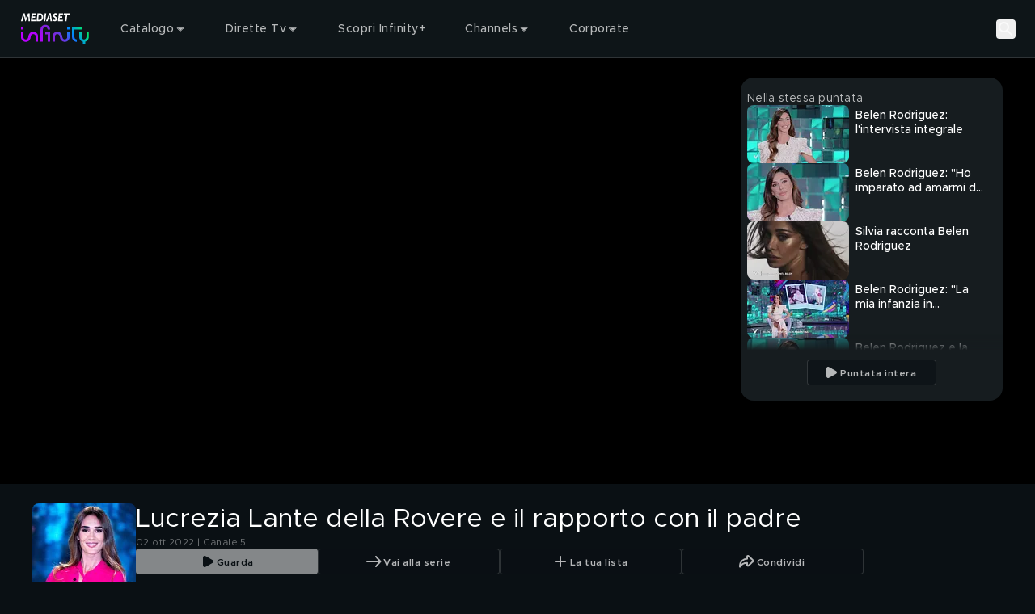

--- FILE ---
content_type: text/javascript
request_url: https://static3.mediasetplay.mediaset.it/assets/_next/static/chunks/555-35a5f0b877401432.js
body_size: 36061
content:
(self.webpackChunk_N_E=self.webpackChunk_N_E||[]).push([[555],{6112:(e,t)=>{"use strict";t.byteLength=function(e){var t=u(e),r=t[0],i=t[1];return(r+i)*3/4-i},t.toByteArray=function(e){var t,r,o=u(e),s=o[0],a=o[1],l=new n((s+a)*3/4-a),c=0,h=a>0?s-4:s;for(r=0;r<h;r+=4)t=i[e.charCodeAt(r)]<<18|i[e.charCodeAt(r+1)]<<12|i[e.charCodeAt(r+2)]<<6|i[e.charCodeAt(r+3)],l[c++]=t>>16&255,l[c++]=t>>8&255,l[c++]=255&t;return 2===a&&(t=i[e.charCodeAt(r)]<<2|i[e.charCodeAt(r+1)]>>4,l[c++]=255&t),1===a&&(t=i[e.charCodeAt(r)]<<10|i[e.charCodeAt(r+1)]<<4|i[e.charCodeAt(r+2)]>>2,l[c++]=t>>8&255,l[c++]=255&t),l},t.fromByteArray=function(e){for(var t,i=e.length,n=i%3,o=[],s=0,a=i-n;s<a;s+=16383)o.push(function(e,t,i){for(var n,o=[],s=t;s<i;s+=3)n=(e[s]<<16&0xff0000)+(e[s+1]<<8&65280)+(255&e[s+2]),o.push(r[n>>18&63]+r[n>>12&63]+r[n>>6&63]+r[63&n]);return o.join("")}(e,s,s+16383>a?a:s+16383));return 1===n?o.push(r[(t=e[i-1])>>2]+r[t<<4&63]+"=="):2===n&&o.push(r[(t=(e[i-2]<<8)+e[i-1])>>10]+r[t>>4&63]+r[t<<2&63]+"="),o.join("")};for(var r=[],i=[],n="undefined"!=typeof Uint8Array?Uint8Array:Array,o="ABCDEFGHIJKLMNOPQRSTUVWXYZabcdefghijklmnopqrstuvwxyz0123456789+/",s=0,a=o.length;s<a;++s)r[s]=o[s],i[o.charCodeAt(s)]=s;function u(e){var t=e.length;if(t%4>0)throw Error("Invalid string. Length must be a multiple of 4");var r=e.indexOf("=");-1===r&&(r=t);var i=r===t?0:4-r%4;return[r,i]}i[45]=62,i[95]=63},10449:(e,t)=>{"use strict";Object.defineProperty(t,"__esModule",{value:!0})},10844:(e,t,r)=>{"use strict";var i=r(52839);function n(){}function o(){}o.resetWarningCache=n,e.exports=function(){function e(e,t,r,n,o,s){if(s!==i){var a=Error("Calling PropTypes validators directly is not supported by the `prop-types` package. Use PropTypes.checkPropTypes() to call them. Read more at http://fb.me/use-check-prop-types");throw a.name="Invariant Violation",a}}function t(){return e}e.isRequired=e;var r={array:e,bigint:e,bool:e,func:e,number:e,object:e,string:e,symbol:e,any:e,arrayOf:t,element:e,elementType:e,instanceOf:t,node:e,objectOf:t,oneOf:t,oneOfType:t,shape:t,exact:t,checkPropTypes:o,resetWarningCache:n};return r.PropTypes=r,r}},13048:(e,t,r)=>{e.exports=r(10844)()},15707:(e,t)=>{"use strict";Object.defineProperty(t,"__esModule",{value:!0})},16893:(e,t)=>{t.read=function(e,t,r,i,n){var o,s,a=8*n-i-1,u=(1<<a)-1,l=u>>1,c=-7,h=r?n-1:0,f=r?-1:1,d=e[t+h];for(h+=f,o=d&(1<<-c)-1,d>>=-c,c+=a;c>0;o=256*o+e[t+h],h+=f,c-=8);for(s=o&(1<<-c)-1,o>>=-c,c+=i;c>0;s=256*s+e[t+h],h+=f,c-=8);if(0===o)o=1-l;else{if(o===u)return s?NaN:1/0*(d?-1:1);s+=Math.pow(2,i),o-=l}return(d?-1:1)*s*Math.pow(2,o-i)},t.write=function(e,t,r,i,n,o){var s,a,u,l=8*o-n-1,c=(1<<l)-1,h=c>>1,f=5960464477539062e-23*(23===n),d=i?0:o-1,p=i?1:-1,m=+(t<0||0===t&&1/t<0);for(isNaN(t=Math.abs(t))||t===1/0?(a=+!!isNaN(t),s=c):(s=Math.floor(Math.log(t)/Math.LN2),t*(u=Math.pow(2,-s))<1&&(s--,u*=2),s+h>=1?t+=f/u:t+=f*Math.pow(2,1-h),t*u>=2&&(s++,u/=2),s+h>=c?(a=0,s=c):s+h>=1?(a=(t*u-1)*Math.pow(2,n),s+=h):(a=t*Math.pow(2,h-1)*Math.pow(2,n),s=0));n>=8;e[r+d]=255&a,d+=p,a/=256,n-=8);for(s=s<<n|a,l+=n;l>0;e[r+d]=255&s,d+=p,s/=256,l-=8);e[r+d-p]|=128*m}},26678:function(e,t,r){"use strict";var i=this&&this.__createBinding||(Object.create?function(e,t,r,i){void 0===i&&(i=r);var n=Object.getOwnPropertyDescriptor(t,r);(!n||("get"in n?!t.__esModule:n.writable||n.configurable))&&(n={enumerable:!0,get:function(){return t[r]}}),Object.defineProperty(e,i,n)}:function(e,t,r,i){void 0===i&&(i=r),e[i]=t[r]}),n=this&&this.__exportStar||function(e,t){for(var r in e)"default"===r||Object.prototype.hasOwnProperty.call(t,r)||i(t,e,r)};Object.defineProperty(t,"__esModule",{value:!0}),t.POST=t.GET=t.DELETE=void 0,t.DELETE=r(96074),n(r(86819),t),t.GET=r(10449),t.POST=r(15707)},28417:(e,t,r)=>{"use strict";r.d(t,{Jh:()=>u,Zc:()=>h,Pu:()=>a,YB:()=>e_,D_:()=>l});var i,n=r(23891);class o{constructor(e){this.serviceLayer=e,this.endpoint="v3"===e.mode?"idm/v3.0/action/%action_method%":"idm/action/%action_method%/v2.0"}create(e,t){let r=this.endpoint.replace("%action_method%","create");return this.serviceLayer.post({url:r,authType:"PURCHASE"===e?"PERSONA_FALLBACK_ADMIN":void 0,data:Object.assign({action_name:e},t)})}pair(e){let t=this.endpoint.replace("%action_method%","pair");return this.serviceLayer.post({url:t,data:{action_id:e}})}getProgress(e){let t=this.endpoint.replace("%action_method%","progress");return this.serviceLayer.get({url:t,params:{action_pin:e}})}postProgress(e){let t=this.endpoint.replace("%action_method%","progress");return this.serviceLayer.post({url:t,data:e})}}var s=r(89864);class a extends Error{constructor(e,t,r){super(r),this.name="InvalidAuthStateError",this.currentAuthType=e,this.requiredAuthTypes=t,Object.setPrototypeOf(this,a.prototype)}}class u extends Error{constructor(e,t,r){super(r),this.name="BackendError",this.httpStatus=e,this.code=t,Object.setPrototypeOf(this,u.prototype)}}class l extends u{constructor(e,t,r){super(e,t,r),this.name="UnauthorizedError",Object.setPrototypeOf(this,l.prototype)}}class c extends u{constructor(e,t,r,i,n,o,s){super(t,r,i),this.name="ServiceLayerError",this.isOk=e,this.title=n,this.description=o,this.response=s,Object.setPrototypeOf(this,c.prototype)}isRecoverable(){return!!this.code&&-1===c.UNRECOVERABLE_ERRORS.indexOf(this.code)}}c.UNRECOVERABLE_ERRORS=["AG000","AG004","MXAG002","GYAG002","GYAG000"];class h extends Error{constructor(e,t){super(e),this.underlyingError=t,this.name="IOError",Object.setPrototypeOf(this,h.prototype)}}function f(e,t){var r,i,n;let o,s;switch(t){case"ANONYMOUS":o=["ANONYMOUS"];break;case"PERSONA":o=["PERSONA"];break;case"ANONYMOUS_OR_PERSONA":o=["ANONYMOUS","PERSONA"];break;case"ACCOUNT":case"PERSONA_ADMIN":case"PERSONA_FALLBACK_ADMIN":o=["PERSONA","ACCOUNT"]}if(!e||-1===o.indexOf(e.type))throw new a(null!=(r=null==e?void 0:e.type)?r:"MISSING",o);let u=!1;switch(t){case"ANONYMOUS":case"PERSONA":case"ANONYMOUS_OR_PERSONA":if(u=!0,!(s=null==(i=e.tokenData)?void 0:i.beToken))throw new a(e.type,o,"beToken not available");break;case"PERSONA_ADMIN":if(u=!0,!(s=null==(n=e.tokenData)?void 0:n.adminBeToken))throw new a(e.type,o,"adminBeToken not available");break;case"PERSONA_FALLBACK_ADMIN":if(u=!0,e.tokenData&&(s=e.tokenData.beToken?e.tokenData.beToken:e.tokenData.adminBeToken),!s)throw new a(e.type,o,"beToken (fallback adminBeToken) not available")}return[u,s]}class d{constructor(e,t,r,i){this.internalCountry=void 0,this.mode="v2",this.baseURL=e,"esp"===t&&(this.mode="v3"),i&&(this.mode=i),this.storage=r}set country(e){if(this.internalCountry=e,this.storage&&this.storage.setItem)try{this.storage.setItem("ovpkit::country",e)}catch(e){}}get country(){var e,t,r;return null!=(e=this.internalCountry)?e:(null==(r=null==(t=this.storage)?void 0:t.getItem)?void 0:r.call(t,"ovpkit::country"))||void 0}setAuthStateDelegate(e){this.getAuthState=e}post(e){return this.requestInternal("POST",e)}postAndReturnAuthState(e){return this.requestInternal("POST",e,void 0,!0)}put(e){return this.requestInternal("PUT",e)}get(e){return this.requestInternal("GET",e)}getRaw(e){return this.requestInternal("GET",e,void 0,void 0,!1)}delete(e){return this.requestInternal("DELETE",e)}requestInternal(e,t,r){return(0,n.__awaiter)(this,arguments,void 0,function*(e,t,r,i=!1,n=!0,o){var a;let u,f=yield this.authorizeRequest(t,r,o),p={method:e,baseURL:this.baseURL,url:t.url,params:t.params,headers:t.headers,data:t.dataFunc?t.dataFunc(f):t.data,validateStatus:m};t.responseType&&(p.responseType=t.responseType);try{u=yield s.A.request(p)}catch(e){throw new h(null!=(a=null==e?void 0:e.message)?a:e,e)}if(d.isAuthError(u)){if(f&&!r)return this.requestInternal(e,t,f,i,void 0,!0);let n="error"in u.data?u.data.error:void 0;throw new l(u.status,null==n?void 0:n.code,null==n?void 0:n.message)}let y=u.headers["cloudfront-viewer-country"];if(y&&(this.country=y),!n){if(u.status<200||u.status>=300)throw new c(!1,u.status,void 0,void 0,void 0,void 0,u);return i?{response:u.data,authState:f}:u.data}let v=d.unwrapEnvelope(u);return i?{response:v,authState:f}:v})}authorizeRequest(e,t,r){return(0,n.__awaiter)(this,void 0,void 0,function*(){let i=e.authType;if(!i)return;if(!this.getAuthState)throw Error("getAuthState has not been set yet in ServiceLayerClient");let n=yield this.getAuthState(t,e.forAuthFlow,r),[o,s]=f(n,i);return e.params=Object.assign(Object.assign({},e.params||{}),{sid:n.tokenData.sid}),o&&(e.headers=Object.assign(Object.assign({},e.headers||{}),{Authorization:`Bearer ${s}`})),n})}static isAuthError(e){var t,r;return 401===e.status||!e.data.isOk&&!!(null==(t=e.data.error)?void 0:t.code)&&-1!==["AG006","MX401","MX403"].indexOf(null==(r=e.data.error)?void 0:r.code)}static unwrapEnvelope(e){let{response:t,isOk:r}=e.data;if(!r||e.status<200||e.status>=300){let i="error"in e.data?e.data.error:void 0;throw new c(r,e.status,null==i?void 0:i.code,null==i?void 0:i.message,null==i?void 0:i.title,null==i?void 0:i.description,t)}return t}}class p{constructor(){}setAuthStateDelegate(e){this.getAuthState=e}post(e){return this.requestInternal("POST",e)}put(e){return this.requestInternal("PUT",e)}get(e){return this.requestInternal("GET",e)}delete(e){return this.requestInternal("DELETE",e)}requestInternal(e,t,r){return(0,n.__awaiter)(this,void 0,void 0,function*(){var i;let n,o=yield this.authorizeRequest(t,r),a={method:e,url:t.url,params:t.params,headers:t.headers,data:t.dataFunc?t.dataFunc(o):t.data,validateStatus:m};try{n=yield s.A.request(a)}catch(e){throw new h(null!=(i=null==e?void 0:e.message)?i:e,e)}if(p.isAuthError(n)){if(!r)return this.requestInternal(e,t,o);let i=n.data;throw new l(n.status,null==i?void 0:i.error,null==i?void 0:i.errorMessage)}if(n.status<200||n.status>=300){let e=n.data;throw new u(n.status,null==e?void 0:e.error,null==e?void 0:e.errorMessage)}return n.data})}authorizeRequest(e,t){return(0,n.__awaiter)(this,void 0,void 0,function*(){let r=e.authType;if(!r)return;if(!this.getAuthState)throw Error("getAuthState has not been set yet in SMIL Manager");let i=yield this.getAuthState(t),[n,o]=f(i,r);return n&&(e.headers=Object.assign(Object.assign({},e.headers||{}),{Authorization:`Basic ${btoa(`:${o}`)}`})),i})}static isAuthError(e){return 401===e.status}}let m=()=>!0;class y{constructor(e){this.serviceLayer=e}post(e){return(0,n.__awaiter)(this,void 0,void 0,function*(){return this.serviceLayer.post({url:"v3"===this.serviceLayer.mode?"comm/v3.0/activateAutoRenew":"comm/activateAutoRenew/v2.0",authType:"PERSONA_FALLBACK_ADMIN",data:e})})}}class v{constructor(e){this.serviceLayer=e}post(e){return(0,n.__awaiter)(this,void 0,void 0,function*(){return this.serviceLayer.post({url:"v3"===this.serviceLayer.mode?"comm/v3.0/activateProductByPromoCode":"comm/activateProductByPromoCode/v2.0",authType:"PERSONA_FALLBACK_ADMIN",data:e})})}}class g{constructor(e){this.serviceLayer=e}get(){return(0,n.__awaiter)(this,void 0,void 0,function*(){return this.serviceLayer.get({url:"comm/v3.0/activePms",authType:"PERSONA_FALLBACK_ADMIN"})})}}class b{constructor(e){this.serviceLayer=e}paymentMethods(e){return(0,n.__awaiter)(this,void 0,void 0,function*(){return this.serviceLayer.post({url:"comm/v3.0/adn/paymentMethods",authType:"PERSONA_FALLBACK_ADMIN",data:e})})}payments(e){return(0,n.__awaiter)(this,void 0,void 0,function*(){return this.serviceLayer.post({url:"comm/v3.0/adn/payments",authType:"PERSONA_FALLBACK_ADMIN",data:e})})}paymentsDetails(e){return(0,n.__awaiter)(this,void 0,void 0,function*(){return this.serviceLayer.post({url:"comm/v3.0/adn/payments/details",authType:"PERSONA_FALLBACK_ADMIN",data:e})})}}class w{constructor(e){this.serviceLayer=e}apply(e){return(0,n.__awaiter)(this,void 0,void 0,function*(){return this.serviceLayer.post({url:"v3"===this.serviceLayer.mode?"comm/v3.0/changeplan/activate":"comm/changeplan/activate/v2.0",authType:"PERSONA_FALLBACK_ADMIN",data:e})})}cancel(e){return(0,n.__awaiter)(this,void 0,void 0,function*(){return this.serviceLayer.post({url:"v3"===this.serviceLayer.mode?"comm/v3.0/changeplan/cancel":"comm/changeplan/cancel/v2.0",authType:"PERSONA_FALLBACK_ADMIN",data:e})})}fetch(e){return(0,n.__awaiter)(this,void 0,void 0,function*(){return this.serviceLayer.post({url:"v3"===this.serviceLayer.mode?"comm/v3.0/changeplan/fetch":"comm/changeplan/fetch/v2.0",authType:"PERSONA_FALLBACK_ADMIN",data:e})})}}class A{constructor(e){this.serviceLayer=e}check(e){return(0,n.__awaiter)(this,void 0,void 0,function*(){return this.serviceLayer.post({url:"v3"===this.serviceLayer.mode?"comm/v3.0/country/check":"comm/country/check/v2.0",authType:"PERSONA_FALLBACK_ADMIN",data:e})})}}class E{constructor(e){this.serviceLayer=e}post(e){return(0,n.__awaiter)(this,void 0,void 0,function*(){return this.serviceLayer.post({url:"v3"===this.serviceLayer.mode?"comm/v3.0/deactivateAutoRenew":"comm/deactivateAutoRenew/v2.0",authType:"PERSONA_FALLBACK_ADMIN",data:e})})}}class O{constructor(e){this.serviceLayer=e}prepurchasecheck(e,t){return(0,n.__awaiter)(this,void 0,void 0,function*(){return this.serviceLayer.post({url:"v3"===this.serviceLayer.mode?"comm/v3.0/inapp/prepurchasecheck":"comm/inapp/prepurchasecheck/v2.0",authType:"PERSONA_FALLBACK_ADMIN",params:{apiKey:t},data:e})})}}class _{constructor(e){this.serviceLayer=e}post(e){return(0,n.__awaiter)(this,void 0,void 0,function*(){return this.serviceLayer.post({url:"v3"===this.serviceLayer.mode?"comm/v3.0/inappreceipt":"comm/inappreceipt/v2.0",authType:"PERSONA_FALLBACK_ADMIN",data:e})})}}class L{constructor(e){this.serviceLayer=e}activate(e){return(0,n.__awaiter)(this,void 0,void 0,function*(){return this.serviceLayer.post({url:"comm/v3.0/movistar/activate",data:e,authType:"PERSONA_FALLBACK_ADMIN"})})}}class S{constructor(e){this.serviceLayer=e}get(){return(0,n.__awaiter)(this,void 0,void 0,function*(){return this.serviceLayer.get({url:"v3"===this.serviceLayer.mode?"comm/v3.0/pb/pmDetails":"comm/pmDetails/v2.0",authType:"PERSONA_FALLBACK_ADMIN"})})}}class R{constructor(e){this.serviceLayer=e}post(e){return(0,n.__awaiter)(this,void 0,void 0,function*(){return this.serviceLayer.post({url:"v3"===this.serviceLayer.mode?"comm/v3.0/pb/pmExternalNotification":"comm/pmExternalNotification/v2.0",authType:"PERSONA_FALLBACK_ADMIN",data:e})})}}class T{constructor(e){this.serviceLayer=e}post(e){return(0,n.__awaiter)(this,void 0,void 0,function*(){return this.serviceLayer.post({url:"v3"===this.serviceLayer.mode?"comm/v3.0/pb/pmRegistration":"comm/pmRegistration/v2.0",authType:"PERSONA_FALLBACK_ADMIN",data:e})})}}class N{constructor(e){this.serviceLayer=e}get(e){return(0,n.__awaiter)(this,void 0,void 0,function*(){return this.serviceLayer.get({url:"v3"===this.serviceLayer.mode?"comm/v3.0/promoCodeActivationDetail":"comm/promoCodeActivationDetail/v2.0",authType:"ANONYMOUS_OR_PERSONA",params:e})})}}class k{constructor(e){this.serviceLayer=e}get(e){return(0,n.__awaiter)(this,void 0,void 0,function*(){return this.serviceLayer.get({url:"v3"===this.serviceLayer.mode?"comm/v3.0/purchasablesubscriptions":"comm/purchasablesubscriptions/v2.1",authType:"PERSONA_FALLBACK_ADMIN",params:e})})}}class B{constructor(e){this.serviceLayer=e}post(e){return(0,n.__awaiter)(this,void 0,void 0,function*(){return this.serviceLayer.post({url:"v3"===this.serviceLayer.mode?"comm/v3.0/pb/purchase":"comm/purchase/v2.0",authType:"PERSONA_FALLBACK_ADMIN",data:e})})}}class x{constructor(e){this.serviceLayer=e}get(e){return(0,n.__awaiter)(this,void 0,void 0,function*(){return this.serviceLayer.get({url:"v3"===this.serviceLayer.mode?"comm/v3.0/pb/purchaseScaCheck":"comm/purchaseScaCheck/v2.0",authType:"PERSONA_FALLBACK_ADMIN",params:e})})}}class U{constructor(e){this.serviceLayer=e}retrieve(e){return(0,n.__awaiter)(this,void 0,void 0,function*(){return this.serviceLayer.post({url:"v3"===this.serviceLayer.mode?"comm/v3.0/retentionpromo":"comm/retentionpromo/v2.0",authType:"PERSONA_FALLBACK_ADMIN",data:e})})}apply(e){return(0,n.__awaiter)(this,void 0,void 0,function*(){return this.serviceLayer.post({url:"v3"===this.serviceLayer.mode?"comm/v3.0/retentionpromo/apply":"comm/retentionpromo/apply/v2.0",authType:"PERSONA_FALLBACK_ADMIN",data:e})})}}class P{constructor(e){this.serviceLayer=e}get(e){return(0,n.__awaiter)(this,void 0,void 0,function*(){return this.serviceLayer.get({url:"v3"===this.serviceLayer.mode?"comm/v3.0/subsuserinfo":"comm/subsuserinfo/v2.0",authType:"PERSONA_FALLBACK_ADMIN",params:e})})}}class I{constructor(e){this.serviceLayer=e}get(e){return(0,n.__awaiter)(this,void 0,void 0,function*(){return this.serviceLayer.get({url:"v3"===this.serviceLayer.mode?"comm/v3.0/syntheticuserinfo":"comm/syntheticuserinfo/v2.0",authType:"PERSONA_FALLBACK_ADMIN",params:e})})}}class C{constructor(e){this.serviceLayer=e}setUser(e){return this.serviceLayer.post({url:"v3"===this.serviceLayer.mode?"comm/v3.0/withdrawal/setUser":"comm/withdrawal/setUser/v2.0",authType:"PERSONA_ADMIN",data:e})}}class D{constructor(e,t){this.activateautorenew=new y(e),this.activateproductbypromocode=new v(e),this.activePms=new g(e),this.adn=new b(e),this.changeplan=new w(e),this.country=new A(e),this.deactivateautorenew=new E(e),this.inapp=new O(e),this.inappreceipt=new _(e),this.movistar=new L(e),this.pmexternalnotification=new R(e),this.pmdetails=new S(e),this.pmregistration=new T(e),this.promocodeactivationdetail=new N(e),this.purchasablesubscriptions=new k(e),this.purchase=new B(e),this.purchasescacheck=new x(e),this.retentionpromo=new U(e),this.subsuserinfo=new P(e),this.syntheticuserinfo=new I(e),this.withdrawal=new C(e)}}class F{constructor(e,t,r,i,n){this.programsFeedUrl=e,this.productsFeedUrl=r,this.stationsFeedUrl=t,this.seriesFeedUrl=i,this.seasonsFeedUrl=n,this.programsByGuidFeedUrl=e?M(e)+"/guid/-/":void 0,this.productsByGuidFeedUrl=r?M(r)+"/guid/-/":void 0,this.seriesByGuidFeedUrl=i?M(i)+"/guid/-/":void 0}getProgramByGuid(e,t){return this.programsByGuidFeedUrl?j({url:this.programsByGuidFeedUrl+e,params:{fields:t}}):Promise.reject("programsByGuidFeedUrl not available!")}getProductByGuid(e,t){return this.productsByGuidFeedUrl?j({url:this.productsByGuidFeedUrl+e,params:{fields:t}}):Promise.reject("productsByGuidFeedUrl not available!")}getSerieByGuid(e,t){return this.seriesByGuidFeedUrl?j({url:this.seriesByGuidFeedUrl+e,params:{fields:t}}):Promise.reject("seriesByGuidFeedUrl not available!")}getPrograms(e){if(!this.programsFeedUrl)return Promise.reject("programsFeedUrl not available!");let t={url:this.programsFeedUrl};return e&&(t.params=e),j(t)}getSeasons(e){if(!this.seasonsFeedUrl)return Promise.reject("seasonsFeedUrl not available!");let t={url:this.seasonsFeedUrl};return e&&(t.params=e),j(t)}getStations(e){if(!this.stationsFeedUrl)return Promise.reject("stationsFeedUrl not available!");let t={url:this.stationsFeedUrl};return e&&(t.params=e),j(t)}}function j(e){return(0,n.__awaiter)(this,void 0,void 0,function*(){var t;let r;e.params=Object.assign(Object.assign({},e.params),{form:"cjson",httpError:!0}),e.validateStatus=m;try{r=yield s.A.request(e)}catch(e){throw new h(null!=(t=null==e?void 0:e.message)?t:e,e)}if(r.status<200||r.status>=300||"isException"in r.data&&r.data.isException)throw new u(r.status,r.data.title,r.data.description);return r.data})}function M(e){return"/"===e.substring(-1)?e.substring(0,e.length-1):e}let q="idm/persona/v2.0",z="idm/v3.0/persona";class ${constructor(e){this.serviceLayer=e}select(e){return this.serviceLayer.post({url:"v3"===this.serviceLayer.mode?"idm/v3.0/persona/login":"idm/persona/login/v2.0",dataFunc:t=>{var r;if(t&&!(null==(r=null==t?void 0:t.tokenData)?void 0:r.caToken))throw new a(t.type,["ACCOUNT","PERSONA"],"caToken not available");return{id:e,caToken:null==t?void 0:t.tokenData.caToken}},authType:"ACCOUNT",forAuthFlow:!0})}list(){return this.serviceLayer.get({url:"v3"===this.serviceLayer.mode?"idm/v3.0/persona/list":"idm/persona/list/v2.0",authType:"PERSONA_FALLBACK_ADMIN"})}add(e){return this.serviceLayer.post({url:"v3"===this.serviceLayer.mode?z:q,data:e,authType:"PERSONA_ADMIN"})}update(e){return this.serviceLayer.put({url:"v3"===this.serviceLayer.mode?z:q,data:e,authType:"PERSONA_ADMIN"})}delete(e){return this.serviceLayer.delete({url:"v3"===this.serviceLayer.mode?z:q,data:{id:e},authType:"PERSONA_ADMIN"})}}let K="web/Concurrency/unlock";class G{constructor(e,t){this.concurrencyInfo=e,this.updateIntervalInSeconds=t}update(){return(0,n.__awaiter)(this,void 0,void 0,function*(){let e=`${this.concurrencyInfo.concurrencyServiceUrl}/web/Concurrency/update`,{updateResponse:t}=yield this.performRequest(e);return this.concurrencyInfo.lockId=t.id,this.concurrencyInfo.lock=t.encryptedLock,this.concurrencyInfo.lockSequenceToken=t.sequenceToken,t})}unlock(){return(0,n.__awaiter)(this,void 0,void 0,function*(){let e=`${this.concurrencyInfo.concurrencyServiceUrl}/${K}`,{unlockResponse:t}=yield this.performRequest(e);return t})}unlockWithBeacon(){return(0,n.__awaiter)(this,void 0,void 0,function*(){if(!navigator.sendBeacon)return yield this.unlock(),Promise.resolve();let{lockId:e,lockSequenceToken:t,lock:r}=this.concurrencyInfo,i=`${this.concurrencyInfo.concurrencyServiceUrl}/${K}`,n=new URLSearchParams({_clientId:"default",_id:e,_sequenceToken:t,_encryptedLock:r,form:"json",schema:"1.0"});return navigator.sendBeacon(i,n),Promise.resolve()})}performRequest(e){return(0,n.__awaiter)(this,void 0,void 0,function*(){let{lockId:t,lockSequenceToken:r,lock:i}=this.concurrencyInfo,n=yield(0,s.A)({url:e,params:{_clientId:"default",_id:t,_sequenceToken:r,_encryptedLock:i,form:"json",schema:"1.0"},validateStatus:m});if("isException"in n.data&&n.data.isException){let e=n.data;throw new u(e.responseCode,e.title,e.description)}if(n.status<200||n.status>=300)throw new u(n.status);return n.data})}}function V(e){return(null==e?void 0:e.length)?e:null}let W=["ANONYMOUS","PERSONA"],H=["InvalidAuthParameter","InvalidAuthToken","InvalidCredentials","MissingAuth","EntitlementValidationError"];class Y{setAuthStateDelegate(e){this.getAuthState=e}createSession(e,t){return(0,n.__awaiter)(this,void 0,void 0,function*(){var r,i,o,c,f,d,p,y,v;let g,b;if(!this.getAuthState)throw Error("getAuthState has not been set yet in SMIL Manager");let w=yield this.getAuthState(t);if(-1===W.indexOf(w.type))throw new a(w.type,W);let A={format:null!=(r=e.format)?r:"SMIL",auth:w.tokenData.beToken,formats:null!=(i=e.formats)?i:null,assetTypes:null!=(o=e.assetTypes)?o:null,balance:null!=(c=e.balance)?c:null,auto:null!=(f=e.auto)?f:null,tracking:null!=(d=e.tracking)?d:null,delivery:null!=(p=e.delivery)?p:null,publicUrl:null!=(y=e.publicUrl)?y:null};try{g=yield(0,s.A)({url:e.url,params:A,responseType:"text",validateStatus:m})}catch(e){throw new h(null!=(v=null==e?void 0:e.message)?v:e,e)}let[E,O]=function(e){var t;let r=new DOMParser().parseFromString(e,"text/xml");return[function(e){var t,r,i;let n=null!=(i=null==(r=null==(t=e.getElementsByTagName("head"))?void 0:t[0])?void 0:r.children)?i:[];return Object.assign({},...Array.prototype.map.call(n,e=>({[e.getAttribute("name")]:e.getAttribute("content")})))}(r),(null==(t=function(e){let t=V(e.getElementsByTagName("par"))||V(e.getElementsByTagName("switch"))||V(e.getElementsByTagName("seq")),r=[];for(let e=t.length,i;i=t[--e];){let e=i.querySelector("ref"),t=Object.assign({},...Array.prototype.map.call(e.attributes,e=>({[e.name]:e.value})),{captions:function(e){let t=e.getElementsByTagName("textstream"),r=[];for(let e=t.length,i;i=t[--e];){let{attributes:e}=i,t=Object.assign({},...Array.prototype.map.call(e,e=>({[e.name]:e.value})));r.push(t)}return r}(i),trackingData:function(e){let t=e.querySelector("param[name=trackingData]");return t?Object.assign({},...t.getAttribute("value").split("|").map(e=>{let[t,r]=e.split("=");return{[t]:r}})):{}}(e),error:function(e){let t=e.querySelectorAll(`
		param[name=exception],
		param[name=isException],
		param[name=responseCode]
	`);if(!t||t.length<3)return null;let r={};for(let e=t.length,i;i=t[--e];)r[i.getAttribute("name")]=String(i.getAttribute("value"));return r}(i)});r.push(t)}return r}(r))?void 0:t.reverse())[0]]}(g.data);if(O.error){if(Y.isAuthError(O.error)){if(!t)return this.createSession(e,w);throw new l(parseInt(O.error.responseCode),O.error.exception,O.abstract)}throw new u(parseInt(O.error.responseCode),O.error.exception,O.abstract)}let{updateLockInterval:_}=E,L=(0,n.__rest)(E,["updateLockInterval"]);return E.lock&&(b=new G(L,parseInt(_))),{request:e,media:O,lock:b,authState:w}})}static isAuthError(e){return!!(null==e?void 0:e.isException)&&"403"===e.responseCode&&-1!==H.indexOf(e.exception)}}let J="https://bookmark.theplatform.eu/bookmark",X="PERSONA";!function(e){e.BookmarkTryAdd="BOOKMARK_TRY_ADD",e.BookmarkAddSuccess="BOOKMARK_ADD_SUCCESS",e.BookmarkAddFailed="BOOKMARK_ADD_FAILED"}(i||(i={}));class Z{constructor(e,t){this.emitter=function(e){return{all:e=e||new Map,on:function(t,r){var i=e.get(t);i?i.push(r):e.set(t,[r])},off:function(t,r){var i=e.get(t);i&&(r?i.splice(i.indexOf(r)>>>0,1):e.set(t,[]))},emit:function(t,r){var i=e.get(t);i&&i.slice().map(function(e){e(r)}),(i=e.get("*"))&&i.slice().map(function(e){e(t,r)})}}}(),this.serviceLayer=e,this.thePlatform=t}getAllSL(){return this.serviceLayer.get({url:"v3"===this.serviceLayer.mode?"userlist/v3.0/bookmarks":"userlist/bookmarks/v2.0",authType:X})}getAllSLWithNext(){return this.serviceLayer.get({url:"v3"===this.serviceLayer.mode?"userlist/v3.0/bookmarks/next":"userlist/bookmarks/next/v2.0",authType:X})}getAllMPX(){return this.thePlatform.get({url:"https://bookmark.theplatform.eu/bookmarks",authType:X})}get(e){return this.thePlatform.get({url:J,params:{subjectId:e},authType:X})}on(e,t){this.emitter.on(e,t)}off(e,t){this.emitter.off(e,t)}dispatchBookmarkEvent(e){this.emitter.emit(e.type,e)}add(e,t,r,o){return(0,n.__awaiter)(this,void 0,void 0,function*(){this.dispatchBookmarkEvent({type:i.BookmarkTryAdd,subjectId:e,programId:t,time:r,duration:o});let n={subjectId:e,time:r};t&&(n.programId=t),o&&(n.duration=o);try{let s=yield this.thePlatform.post({url:J,data:n,authType:X});return this.dispatchBookmarkEvent({type:i.BookmarkAddSuccess,subjectId:e,programId:t,time:r,duration:o}),s}catch(n){throw this.dispatchBookmarkEvent({type:i.BookmarkAddFailed,subjectId:e,programId:t,time:r,duration:o}),n}})}}let Q="userlist/favouritesSeries/v2.0",ee="userlist/v3.0/favouritesSeries",et="PERSONA";class er{constructor(e){this.serviceLayer=e}get(e){return this.serviceLayer.get({url:"v3"===this.serviceLayer.mode?ee:Q,params:e,authType:et})}add(e){return this.serviceLayer.post({url:"v3"===this.serviceLayer.mode?ee:Q,data:{contentId:e},authType:et})}remove(e){return this.serviceLayer.delete({url:"v3"===this.serviceLayer.mode?ee:Q,params:{id:e},authType:et})}}let ei="userlist/ratings/v2.0",en="userlist/v3.0/ratings",eo="PERSONA";class es{constructor(e){this.serviceLayer=e}get(e){return this.serviceLayer.get({url:"v3"===this.serviceLayer.mode?en:ei,params:e,authType:eo})}add(e,t){return this.serviceLayer.post({url:"v3"===this.serviceLayer.mode?en:ei,data:{contentId:e,rating:t},authType:eo})}remove(e){return this.serviceLayer.delete({url:"v3"===this.serviceLayer.mode?en:ei,params:{id:e},authType:eo})}}let ea="userlist/watchlist/v2.0",eu="userlist/v3.0/watchlist",el="PERSONA";class ec{constructor(e){this.serviceLayer=e}get(e){return this.serviceLayer.get({url:"v3"===this.serviceLayer.mode?eu:ea,params:e,authType:el})}add(e){return this.serviceLayer.post({url:"v3"===this.serviceLayer.mode?eu:ea,data:{contentId:e},authType:el})}remove(e){return this.serviceLayer.delete({url:"v3"===this.serviceLayer.mode?eu:ea,params:{id:e},authType:el})}}class eh{constructor(e,t){this.watchlist=new ec(e),this.ratings=new es(e),this.favouritesSeries=new er(e),this.bookmarks=new Z(e,t)}}let ef="usersettings/billingInfo/v2.0",ed="usersettings/v3.0/billingInfo";class ep{constructor(e){this.serviceLayer=e}get(){return(0,n.__awaiter)(this,void 0,void 0,function*(){return this.serviceLayer.get({url:"v3"===this.serviceLayer.mode?ed:ef,authType:"PERSONA_ADMIN"})})}update(e){return(0,n.__awaiter)(this,void 0,void 0,function*(){return this.serviceLayer.post({url:"v3"===this.serviceLayer.mode?ed:ef,data:e,authType:"PERSONA_ADMIN"})})}}class em{constructor(e){this.serviceLayer=e}search(e,t){return(0,n.__awaiter)(this,void 0,void 0,function*(){return this.serviceLayer.get({url:"v3"===this.serviceLayer.mode?"usersettings/v3.0/billings/search":"usersettings/billings/search/v2.0",authType:"PERSONA_ADMIN",params:{startDate:e,endDate:t}})})}download(e){return(0,n.__awaiter)(this,void 0,void 0,function*(){return this.serviceLayer.getRaw({url:"usersettings/billings/download/v2.0",authType:"PERSONA_ADMIN",params:{numFatNdc:e},responseType:"blob"})})}}let ey="usersettings/devices/v2.0",ev="usersettings/v3.0/devices";class eg{constructor(e){this.serviceLayer=e}get(){return(0,n.__awaiter)(this,void 0,void 0,function*(){return this.serviceLayer.get({url:"v3"===this.serviceLayer.mode?ev:ey,authType:"PERSONA_ADMIN"})})}update(e,t){return(0,n.__awaiter)(this,void 0,void 0,function*(){return this.serviceLayer.put({url:"v3"===this.serviceLayer.mode?ev:ey,authType:"PERSONA_ADMIN",data:Object.assign({id:e},t)})})}disable(e){return(0,n.__awaiter)(this,void 0,void 0,function*(){return this.serviceLayer.put({url:"v3"===this.serviceLayer.mode?"usersettings/v3.0/devices/disable":"usersettings/devices/disable/v2.0",authType:"PERSONA_ADMIN",data:{id:e}})})}}let eb="usersettings/pin/check/v2.0",ew="usersettings/v3.0/pin/check";class eA{constructor(e){this.serviceLayer=e}reset(){return this.serviceLayer.put({url:"v3"===this.serviceLayer.mode?"usersettings/v3.0/pin/reset":"usersettings/pin/reset/v2.0",authType:"PERSONA_ADMIN"})}check(){return this.serviceLayer.get({url:"v3"===this.serviceLayer.mode?ew:eb,authType:"PERSONA_ADMIN"})}checkVerify(e){return this.serviceLayer.post({url:"v3"===this.serviceLayer.mode?ew:eb,data:{pin:e},authType:"PERSONA_ADMIN"})}change(e,t){return this.serviceLayer.put({url:"v3"===this.serviceLayer.mode?"usersettings/v3.0/pin/change":"usersettings/pin/change/v2.0",data:{oldPin:e,newPin:t},authType:"PERSONA_ADMIN"})}purchaseProtection(e,t){return this.serviceLayer.post({url:"v3"===this.serviceLayer.mode?"usersettings/v3.0/pin/purchaseProtection":"usersettings/pin/purchaseProtection/v2.0",data:{pin:e,enabled:t},authType:"PERSONA_ADMIN"})}setFirstTime(e){return this.serviceLayer.post({url:"v3"===this.serviceLayer.mode?"usersettings/v3.0/pin/setFirstTime":"usersettings/pin/setFirstTime/v2.0",data:{newPin:e},authType:"PERSONA_ADMIN"})}}class eE{constructor(e){this.device=new eg(e),this.pin=new eA(e),this.billingInfo=new ep(e),this.billings=new em(e)}}class eO{constructor(e,t,r){this.serviceLayer=e,this.client_id=t,this.appName=r}anonymous(){return this.serviceLayer.post({url:"v3"===this.serviceLayer.mode?"idm/v3.0/anonymous/login":"idm/anonymous/login/v2.0",data:{client_id:this.client_id,appName:this.appName}})}ctv(e,t,r,i){let n={loginID:e,password:t,client_id:this.client_id,appName:this.appName};return r&&(n.include=r.join(",")),this.serviceLayer.post({url:"v3"===this.serviceLayer.mode?"idm/v3.0/account/loginCtv":"idm/account/loginCtv/v2.0",params:{apiKey:i},data:n})}renew(e,t,r){return this.serviceLayer.post({url:"v3"===this.serviceLayer.mode?"idm/v3.0/gigya/renew":"idm/gigya/renew/v2.0",headers:{Authorization:`Bearer ${t}`},params:{sid:e,apiKey:r},data:{client_id:this.client_id}})}login(e,t,r){let i={gt:e,client_id:this.client_id,appName:this.appName};return t&&(i.id=t),r&&(i.include=r.join(",")),this.serviceLayer.post({url:"v3"===this.serviceLayer.mode?"idm/v3.0/account/login":"idm/account/login/v2.0",data:i})}registeredjoin(e){return this.serviceLayer.post({url:"v3"===this.serviceLayer.mode?"idm/v3.0/registeredjoin":"idm/registeredjoin/v2.0",authType:"PERSONA_FALLBACK_ADMIN",data:e})}finalizeactivation(e){return this.serviceLayer.post({url:"v3"===this.serviceLayer.mode?"idm/v3.0/finalizeactivation":"idm/finalizeactivation/v2.0",authType:"PERSONA_FALLBACK_ADMIN",data:e})}activationinfo(e){return this.serviceLayer.get({url:"v3"===this.serviceLayer.mode?"idm/v3.0/activationinfo":"idm/activationinfo/v2.0",authType:"ANONYMOUS_OR_PERSONA",params:e})}}class e_{constructor(e){var t;this.smil=new Y;let{endpoints:r,appContext:i}=e;this.config=e,this.tenant=null!=(t=e.tenant)?t:"ita",this.storage=e.storage,this.serviceLayer=new d(r.serviceLayerBaseURL,this.tenant,this.storage,e.mode),this.thePlatform=new p,this.commerce=new D(this.serviceLayer,i.appName),this.usersettings=new eE(this.serviceLayer),this.userlist=new eh(this.serviceLayer,this.thePlatform),this.persona=new $(this.serviceLayer),this.feed=new F(r.programFeed,r.stationFeed,r.productFeed,r.seriesFeed),this.action=new o(this.serviceLayer),this.idm=new eO(this.serviceLayer,i.client_id,i.appName)}get country(){return this.serviceLayer.country}setAuthStateDelegate(e){this.authStateDelegate=e,this.serviceLayer.setAuthStateDelegate(e),this.thePlatform.setAuthStateDelegate(e),this.smil.setAuthStateDelegate(e)}getAuthStateDelegate(){return this.authStateDelegate}playbackCheck(e){return(0,n.__awaiter)(this,void 0,void 0,function*(){let t=yield this.serviceLayer.postAndReturnAuthState({url:"v3"===this.serviceLayer.mode?"playback/v3.0/check":"playback/check/v2.0",data:e,authType:"ANONYMOUS_OR_PERSONA"});return t.response.needsReload&&"function"==typeof this.authStateDelegate&&this.authStateDelegate().then(e=>{"ANONYMOUS"!==e.type&&"function"==typeof this.authStateDelegate&&this.authStateDelegate(e,!1,!0).catch(()=>{})}).catch(()=>{}),t})}getNowNext(e){return(0,n.__awaiter)(this,void 0,void 0,function*(){if(!this.config.endpoints.nowNextURL)return Promise.reject("nowNextURL not available!");let t=this.config.endpoints.nowNextURL.replace(/#callSign#/,null!=e?e:"nownext");return this.serviceLayer.get({url:t})})}getAllListingsAndStations(){return(0,n.__awaiter)(this,void 0,void 0,function*(){return yield this.getNowNext()})}}},52839:e=>{"use strict";e.exports="SECRET_DO_NOT_PASS_THIS_OR_YOU_WILL_BE_FIRED"},61431:function(e,t,r){var i;!function(n,o){"use strict";var s="function",a="undefined",u="object",l="string",c="major",h="model",f="name",d="type",p="vendor",m="version",y="architecture",v="console",g="mobile",b="tablet",w="smarttv",A="wearable",E="embedded",O="Amazon",_="Apple",L="ASUS",S="BlackBerry",R="Browser",T="Chrome",N="Firefox",k="Google",B="Huawei",x="Microsoft",U="Motorola",P="Opera",I="Samsung",C="Sharp",D="Sony",F="Xiaomi",j="Zebra",M="Facebook",q="Chromium OS",z="Mac OS",$=function(e,t){var r={};for(var i in e)t[i]&&t[i].length%2==0?r[i]=t[i].concat(e[i]):r[i]=e[i];return r},K=function(e){for(var t={},r=0;r<e.length;r++)t[e[r].toUpperCase()]=e[r];return t},G=function(e,t){return typeof e===l&&-1!==V(t).indexOf(V(e))},V=function(e){return e.toLowerCase()},W=function(e,t){if(typeof e===l)return e=e.replace(/^\s\s*/,""),typeof t===a?e:e.substring(0,500)},H=function(e,t){for(var r,i,n,a,l,c,h=0;h<t.length&&!l;){var f=t[h],d=t[h+1];for(r=i=0;r<f.length&&!l&&f[r];)if(l=f[r++].exec(e))for(n=0;n<d.length;n++)c=l[++i],typeof(a=d[n])===u&&a.length>0?2===a.length?typeof a[1]==s?this[a[0]]=a[1].call(this,c):this[a[0]]=a[1]:3===a.length?typeof a[1]!==s||a[1].exec&&a[1].test?this[a[0]]=c?c.replace(a[1],a[2]):void 0:this[a[0]]=c?a[1].call(this,c,a[2]):void 0:4===a.length&&(this[a[0]]=c?a[3].call(this,c.replace(a[1],a[2])):o):this[a]=c||o;h+=2}},Y=function(e,t){for(var r in t)if(typeof t[r]===u&&t[r].length>0){for(var i=0;i<t[r].length;i++)if(G(t[r][i],e))return"?"===r?o:r}else if(G(t[r],e))return"?"===r?o:r;return e},J={ME:"4.90","NT 3.11":"NT3.51","NT 4.0":"NT4.0",2e3:"NT 5.0",XP:["NT 5.1","NT 5.2"],Vista:"NT 6.0",7:"NT 6.1",8:"NT 6.2","8.1":"NT 6.3",10:["NT 6.4","NT 10.0"],RT:"ARM"},X={browser:[[/\b(?:crmo|crios)\/([\w\.]+)/i],[m,[f,"Chrome"]],[/edg(?:e|ios|a)?\/([\w\.]+)/i],[m,[f,"Edge"]],[/(opera mini)\/([-\w\.]+)/i,/(opera [mobiletab]{3,6})\b.+version\/([-\w\.]+)/i,/(opera)(?:.+version\/|[\/ ]+)([\w\.]+)/i],[f,m],[/opios[\/ ]+([\w\.]+)/i],[m,[f,P+" Mini"]],[/\bop(?:rg)?x\/([\w\.]+)/i],[m,[f,P+" GX"]],[/\bopr\/([\w\.]+)/i],[m,[f,P]],[/\bb[ai]*d(?:uhd|[ub]*[aekoprswx]{5,6})[\/ ]?([\w\.]+)/i],[m,[f,"Baidu"]],[/(kindle)\/([\w\.]+)/i,/(lunascape|maxthon|netfront|jasmine|blazer)[\/ ]?([\w\.]*)/i,/(avant|iemobile|slim)\s?(?:browser)?[\/ ]?([\w\.]*)/i,/(?:ms|\()(ie) ([\w\.]+)/i,/(flock|rockmelt|midori|epiphany|silk|skyfire|bolt|iron|vivaldi|iridium|phantomjs|bowser|quark|qupzilla|falkon|rekonq|puffin|brave|whale(?!.+naver)|qqbrowserlite|qq|duckduckgo)\/([-\w\.]+)/i,/(heytap|ovi)browser\/([\d\.]+)/i,/(weibo)__([\d\.]+)/i],[f,m],[/\bddg\/([\w\.]+)/i],[m,[f,"DuckDuckGo"]],[/(?:\buc? ?browser|(?:juc.+)ucweb)[\/ ]?([\w\.]+)/i],[m,[f,"UC"+R]],[/microm.+\bqbcore\/([\w\.]+)/i,/\bqbcore\/([\w\.]+).+microm/i,/micromessenger\/([\w\.]+)/i],[m,[f,"WeChat"]],[/konqueror\/([\w\.]+)/i],[m,[f,"Konqueror"]],[/trident.+rv[: ]([\w\.]{1,9})\b.+like gecko/i],[m,[f,"IE"]],[/ya(?:search)?browser\/([\w\.]+)/i],[m,[f,"Yandex"]],[/slbrowser\/([\w\.]+)/i],[m,[f,"Smart Lenovo "+R]],[/(avast|avg)\/([\w\.]+)/i],[[f,/(.+)/,"$1 Secure "+R],m],[/\bfocus\/([\w\.]+)/i],[m,[f,N+" Focus"]],[/\bopt\/([\w\.]+)/i],[m,[f,P+" Touch"]],[/coc_coc\w+\/([\w\.]+)/i],[m,[f,"Coc Coc"]],[/dolfin\/([\w\.]+)/i],[m,[f,"Dolphin"]],[/coast\/([\w\.]+)/i],[m,[f,P+" Coast"]],[/miuibrowser\/([\w\.]+)/i],[m,[f,"MIUI "+R]],[/fxios\/([-\w\.]+)/i],[m,[f,N]],[/\bqihu|(qi?ho?o?|360)browser/i],[[f,"360 "+R]],[/(oculus|sailfish|huawei|vivo)browser\/([\w\.]+)/i],[[f,/(.+)/,"$1 "+R],m],[/samsungbrowser\/([\w\.]+)/i],[m,[f,I+" Internet"]],[/(comodo_dragon)\/([\w\.]+)/i],[[f,/_/g," "],m],[/metasr[\/ ]?([\d\.]+)/i],[m,[f,"Sogou Explorer"]],[/(sogou)mo\w+\/([\d\.]+)/i],[[f,"Sogou Mobile"],m],[/(electron)\/([\w\.]+) safari/i,/(tesla)(?: qtcarbrowser|\/(20\d\d\.[-\w\.]+))/i,/m?(qqbrowser|2345Explorer)[\/ ]?([\w\.]+)/i],[f,m],[/(lbbrowser)/i,/\[(linkedin)app\]/i],[f],[/((?:fban\/fbios|fb_iab\/fb4a)(?!.+fbav)|;fbav\/([\w\.]+);)/i],[[f,M],m],[/(Klarna)\/([\w\.]+)/i,/(kakao(?:talk|story))[\/ ]([\w\.]+)/i,/(naver)\(.*?(\d+\.[\w\.]+).*\)/i,/safari (line)\/([\w\.]+)/i,/\b(line)\/([\w\.]+)\/iab/i,/(alipay)client\/([\w\.]+)/i,/(twitter)(?:and| f.+e\/([\w\.]+))/i,/(chromium|instagram|snapchat)[\/ ]([-\w\.]+)/i],[f,m],[/\bgsa\/([\w\.]+) .*safari\//i],[m,[f,"GSA"]],[/musical_ly(?:.+app_?version\/|_)([\w\.]+)/i],[m,[f,"TikTok"]],[/headlesschrome(?:\/([\w\.]+)| )/i],[m,[f,T+" Headless"]],[/ wv\).+(chrome)\/([\w\.]+)/i],[[f,T+" WebView"],m],[/droid.+ version\/([\w\.]+)\b.+(?:mobile safari|safari)/i],[m,[f,"Android "+R]],[/(chrome|omniweb|arora|[tizenoka]{5} ?browser)\/v?([\w\.]+)/i],[f,m],[/version\/([\w\.\,]+) .*mobile\/\w+ (safari)/i],[m,[f,"Mobile Safari"]],[/version\/([\w(\.|\,)]+) .*(mobile ?safari|safari)/i],[m,f],[/webkit.+?(mobile ?safari|safari)(\/[\w\.]+)/i],[f,[m,Y,{"1.0":"/8","1.2":"/1","1.3":"/3","2.0":"/412","2.0.2":"/416","2.0.3":"/417","2.0.4":"/419","?":"/"}]],[/(webkit|khtml)\/([\w\.]+)/i],[f,m],[/(navigator|netscape\d?)\/([-\w\.]+)/i],[[f,"Netscape"],m],[/mobile vr; rv:([\w\.]+)\).+firefox/i],[m,[f,N+" Reality"]],[/ekiohf.+(flow)\/([\w\.]+)/i,/(swiftfox)/i,/(icedragon|iceweasel|camino|chimera|fennec|maemo browser|minimo|conkeror|klar)[\/ ]?([\w\.\+]+)/i,/(seamonkey|k-meleon|icecat|iceape|firebird|phoenix|palemoon|basilisk|waterfox)\/([-\w\.]+)$/i,/(firefox)\/([\w\.]+)/i,/(mozilla)\/([\w\.]+) .+rv\:.+gecko\/\d+/i,/(polaris|lynx|dillo|icab|doris|amaya|w3m|netsurf|sleipnir|obigo|mosaic|(?:go|ice|up)[\. ]?browser)[-\/ ]?v?([\w\.]+)/i,/(links) \(([\w\.]+)/i,/panasonic;(viera)/i],[f,m],[/(cobalt)\/([\w\.]+)/i],[f,[m,/master.|lts./,""]]],cpu:[[/(?:(amd|x(?:(?:86|64)[-_])?|wow|win)64)[;\)]/i],[[y,"amd64"]],[/(ia32(?=;))/i],[[y,V]],[/((?:i[346]|x)86)[;\)]/i],[[y,"ia32"]],[/\b(aarch64|arm(v?8e?l?|_?64))\b/i],[[y,"arm64"]],[/\b(arm(?:v[67])?ht?n?[fl]p?)\b/i],[[y,"armhf"]],[/windows (ce|mobile); ppc;/i],[[y,"arm"]],[/((?:ppc|powerpc)(?:64)?)(?: mac|;|\))/i],[[y,/ower/,"",V]],[/(sun4\w)[;\)]/i],[[y,"sparc"]],[/((?:avr32|ia64(?=;))|68k(?=\))|\barm(?=v(?:[1-7]|[5-7]1)l?|;|eabi)|(?=atmel )avr|(?:irix|mips|sparc)(?:64)?\b|pa-risc)/i],[[y,V]]],device:[[/\b(sch-i[89]0\d|shw-m380s|sm-[ptx]\w{2,4}|gt-[pn]\d{2,4}|sgh-t8[56]9|nexus 10)/i],[h,[p,I],[d,b]],[/\b((?:s[cgp]h|gt|sm)-\w+|sc[g-]?[\d]+a?|galaxy nexus)/i,/samsung[- ]([-\w]+)/i,/sec-(sgh\w+)/i],[h,[p,I],[d,g]],[/(?:\/|\()(ip(?:hone|od)[\w, ]*)(?:\/|;)/i],[h,[p,_],[d,g]],[/\((ipad);[-\w\),; ]+apple/i,/applecoremedia\/[\w\.]+ \((ipad)/i,/\b(ipad)\d\d?,\d\d?[;\]].+ios/i],[h,[p,_],[d,b]],[/(macintosh);/i],[h,[p,_]],[/\b(sh-?[altvz]?\d\d[a-ekm]?)/i],[h,[p,C],[d,g]],[/\b((?:ag[rs][23]?|bah2?|sht?|btv)-a?[lw]\d{2})\b(?!.+d\/s)/i],[h,[p,B],[d,b]],[/(?:huawei|honor)([-\w ]+)[;\)]/i,/\b(nexus 6p|\w{2,4}e?-[atu]?[ln][\dx][012359c][adn]?)\b(?!.+d\/s)/i],[h,[p,B],[d,g]],[/\b(poco[\w ]+|m2\d{3}j\d\d[a-z]{2})(?: bui|\))/i,/\b; (\w+) build\/hm\1/i,/\b(hm[-_ ]?note?[_ ]?(?:\d\w)?) bui/i,/\b(redmi[\-_ ]?(?:note|k)?[\w_ ]+)(?: bui|\))/i,/oid[^\)]+; (m?[12][0-389][01]\w{3,6}[c-y])( bui|; wv|\))/i,/\b(mi[-_ ]?(?:a\d|one|one[_ ]plus|note lte|max|cc)?[_ ]?(?:\d?\w?)[_ ]?(?:plus|se|lite)?)(?: bui|\))/i],[[h,/_/g," "],[p,F],[d,g]],[/oid[^\)]+; (2\d{4}(283|rpbf)[cgl])( bui|\))/i,/\b(mi[-_ ]?(?:pad)(?:[\w_ ]+))(?: bui|\))/i],[[h,/_/g," "],[p,F],[d,b]],[/; (\w+) bui.+ oppo/i,/\b(cph[12]\d{3}|p(?:af|c[al]|d\w|e[ar])[mt]\d0|x9007|a101op)\b/i],[h,[p,"OPPO"],[d,g]],[/\b(opd2\d{3}a?) bui/i],[h,[p,"OPPO"],[d,b]],[/vivo (\w+)(?: bui|\))/i,/\b(v[12]\d{3}\w?[at])(?: bui|;)/i],[h,[p,"Vivo"],[d,g]],[/\b(rmx[1-3]\d{3})(?: bui|;|\))/i],[h,[p,"Realme"],[d,g]],[/\b(milestone|droid(?:[2-4x]| (?:bionic|x2|pro|razr))?:?( 4g)?)\b[\w ]+build\//i,/\bmot(?:orola)?[- ](\w*)/i,/((?:moto[\w\(\) ]+|xt\d{3,4}|nexus 6)(?= bui|\)))/i],[h,[p,U],[d,g]],[/\b(mz60\d|xoom[2 ]{0,2}) build\//i],[h,[p,U],[d,b]],[/((?=lg)?[vl]k\-?\d{3}) bui| 3\.[-\w; ]{10}lg?-([06cv9]{3,4})/i],[h,[p,"LG"],[d,b]],[/(lm(?:-?f100[nv]?|-[\w\.]+)(?= bui|\))|nexus [45])/i,/\blg[-e;\/ ]+((?!browser|netcast|android tv)\w+)/i,/\blg-?([\d\w]+) bui/i],[h,[p,"LG"],[d,g]],[/(ideatab[-\w ]+)/i,/lenovo ?(s[56]000[-\w]+|tab(?:[\w ]+)|yt[-\d\w]{6}|tb[-\d\w]{6})/i],[h,[p,"Lenovo"],[d,b]],[/(?:maemo|nokia).*(n900|lumia \d+)/i,/nokia[-_ ]?([-\w\.]*)/i],[[h,/_/g," "],[p,"Nokia"],[d,g]],[/(pixel c)\b/i],[h,[p,k],[d,b]],[/droid.+; (pixel[\daxl ]{0,6})(?: bui|\))/i],[h,[p,k],[d,g]],[/droid.+ (a?\d[0-2]{2}so|[c-g]\d{4}|so[-gl]\w+|xq-a\w[4-7][12])(?= bui|\).+chrome\/(?![1-6]{0,1}\d\.))/i],[h,[p,D],[d,g]],[/sony tablet [ps]/i,/\b(?:sony)?sgp\w+(?: bui|\))/i],[[h,"Xperia Tablet"],[p,D],[d,b]],[/ (kb2005|in20[12]5|be20[12][59])\b/i,/(?:one)?(?:plus)? (a\d0\d\d)(?: b|\))/i],[h,[p,"OnePlus"],[d,g]],[/(alexa)webm/i,/(kf[a-z]{2}wi|aeo[c-r]{2})( bui|\))/i,/(kf[a-z]+)( bui|\)).+silk\//i],[h,[p,O],[d,b]],[/((?:sd|kf)[0349hijorstuw]+)( bui|\)).+silk\//i],[[h,/(.+)/g,"Fire Phone $1"],[p,O],[d,g]],[/(playbook);[-\w\),; ]+(rim)/i],[h,p,[d,b]],[/\b((?:bb[a-f]|st[hv])100-\d)/i,/\(bb10; (\w+)/i],[h,[p,S],[d,g]],[/(?:\b|asus_)(transfo[prime ]{4,10} \w+|eeepc|slider \w+|nexus 7|padfone|p00[cj])/i],[h,[p,L],[d,b]],[/ (z[bes]6[027][012][km][ls]|zenfone \d\w?)\b/i],[h,[p,L],[d,g]],[/(nexus 9)/i],[h,[p,"HTC"],[d,b]],[/(htc)[-;_ ]{1,2}([\w ]+(?=\)| bui)|\w+)/i,/(zte)[- ]([\w ]+?)(?: bui|\/|\))/i,/(alcatel|geeksphone|nexian|panasonic(?!(?:;|\.))|sony(?!-bra))[-_ ]?([-\w]*)/i],[p,[h,/_/g," "],[d,g]],[/droid.+; ([ab][1-7]-?[0178a]\d\d?)/i],[h,[p,"Acer"],[d,b]],[/droid.+; (m[1-5] note) bui/i,/\bmz-([-\w]{2,})/i],[h,[p,"Meizu"],[d,g]],[/; ((?:power )?armor(?:[\w ]{0,8}))(?: bui|\))/i],[h,[p,"Ulefone"],[d,g]],[/(blackberry|benq|palm(?=\-)|sonyericsson|acer|asus|dell|meizu|motorola|polytron|infinix|tecno)[-_ ]?([-\w]*)/i,/(hp) ([\w ]+\w)/i,/(asus)-?(\w+)/i,/(microsoft); (lumia[\w ]+)/i,/(lenovo)[-_ ]?([-\w]+)/i,/(jolla)/i,/(oppo) ?([\w ]+) bui/i],[p,h,[d,g]],[/(kobo)\s(ereader|touch)/i,/(archos) (gamepad2?)/i,/(hp).+(touchpad(?!.+tablet)|tablet)/i,/(kindle)\/([\w\.]+)/i,/(nook)[\w ]+build\/(\w+)/i,/(dell) (strea[kpr\d ]*[\dko])/i,/(le[- ]+pan)[- ]+(\w{1,9}) bui/i,/(trinity)[- ]*(t\d{3}) bui/i,/(gigaset)[- ]+(q\w{1,9}) bui/i,/(vodafone) ([\w ]+)(?:\)| bui)/i],[p,h,[d,b]],[/(surface duo)/i],[h,[p,x],[d,b]],[/droid [\d\.]+; (fp\du?)(?: b|\))/i],[h,[p,"Fairphone"],[d,g]],[/(u304aa)/i],[h,[p,"AT&T"],[d,g]],[/\bsie-(\w*)/i],[h,[p,"Siemens"],[d,g]],[/\b(rct\w+) b/i],[h,[p,"RCA"],[d,b]],[/\b(venue[\d ]{2,7}) b/i],[h,[p,"Dell"],[d,b]],[/\b(q(?:mv|ta)\w+) b/i],[h,[p,"Verizon"],[d,b]],[/\b(?:barnes[& ]+noble |bn[rt])([\w\+ ]*) b/i],[h,[p,"Barnes & Noble"],[d,b]],[/\b(tm\d{3}\w+) b/i],[h,[p,"NuVision"],[d,b]],[/\b(k88) b/i],[h,[p,"ZTE"],[d,b]],[/\b(nx\d{3}j) b/i],[h,[p,"ZTE"],[d,g]],[/\b(gen\d{3}) b.+49h/i],[h,[p,"Swiss"],[d,g]],[/\b(zur\d{3}) b/i],[h,[p,"Swiss"],[d,b]],[/\b((zeki)?tb.*\b) b/i],[h,[p,"Zeki"],[d,b]],[/\b([yr]\d{2}) b/i,/\b(dragon[- ]+touch |dt)(\w{5}) b/i],[[p,"Dragon Touch"],h,[d,b]],[/\b(ns-?\w{0,9}) b/i],[h,[p,"Insignia"],[d,b]],[/\b((nxa|next)-?\w{0,9}) b/i],[h,[p,"NextBook"],[d,b]],[/\b(xtreme\_)?(v(1[045]|2[015]|[3469]0|7[05])) b/i],[[p,"Voice"],h,[d,g]],[/\b(lvtel\-)?(v1[12]) b/i],[[p,"LvTel"],h,[d,g]],[/\b(ph-1) /i],[h,[p,"Essential"],[d,g]],[/\b(v(100md|700na|7011|917g).*\b) b/i],[h,[p,"Envizen"],[d,b]],[/\b(trio[-\w\. ]+) b/i],[h,[p,"MachSpeed"],[d,b]],[/\btu_(1491) b/i],[h,[p,"Rotor"],[d,b]],[/(shield[\w ]+) b/i],[h,[p,"Nvidia"],[d,b]],[/(sprint) (\w+)/i],[p,h,[d,g]],[/(kin\.[onetw]{3})/i],[[h,/\./g," "],[p,x],[d,g]],[/droid.+; (cc6666?|et5[16]|mc[239][23]x?|vc8[03]x?)\)/i],[h,[p,j],[d,b]],[/droid.+; (ec30|ps20|tc[2-8]\d[kx])\)/i],[h,[p,j],[d,g]],[/smart-tv.+(samsung)/i],[p,[d,w]],[/hbbtv.+maple;(\d+)/i],[[h,/^/,"SmartTV"],[p,I],[d,w]],[/(nux; netcast.+smarttv|lg (netcast\.tv-201\d|android tv))/i],[[p,"LG"],[d,w]],[/(apple) ?tv/i],[p,[h,_+" TV"],[d,w]],[/crkey/i],[[h,T+"cast"],[p,k],[d,w]],[/droid.+aft(\w+)( bui|\))/i],[h,[p,O],[d,w]],[/\(dtv[\);].+(aquos)/i,/(aquos-tv[\w ]+)\)/i],[h,[p,C],[d,w]],[/(bravia[\w ]+)( bui|\))/i],[h,[p,D],[d,w]],[/(mitv-\w{5}) bui/i],[h,[p,F],[d,w]],[/Hbbtv.*(technisat) (.*);/i],[p,h,[d,w]],[/\b(roku)[\dx]*[\)\/]((?:dvp-)?[\d\.]*)/i,/hbbtv\/\d+\.\d+\.\d+ +\([\w\+ ]*; *([\w\d][^;]*);([^;]*)/i],[[p,W],[h,W],[d,w]],[/\b(android tv|smart[- ]?tv|opera tv|tv; rv:)\b/i],[[d,w]],[/(ouya)/i,/(nintendo) ([wids3utch]+)/i],[p,h,[d,v]],[/droid.+; (shield) bui/i],[h,[p,"Nvidia"],[d,v]],[/(playstation [345portablevi]+)/i],[h,[p,D],[d,v]],[/\b(xbox(?: one)?(?!; xbox))[\); ]/i],[h,[p,x],[d,v]],[/((pebble))app/i],[p,h,[d,A]],[/(watch)(?: ?os[,\/]|\d,\d\/)[\d\.]+/i],[h,[p,_],[d,A]],[/droid.+; (glass) \d/i],[h,[p,k],[d,A]],[/droid.+; (wt63?0{2,3})\)/i],[h,[p,j],[d,A]],[/(quest( \d| pro)?)/i],[h,[p,M],[d,A]],[/(tesla)(?: qtcarbrowser|\/[-\w\.]+)/i],[p,[d,E]],[/(aeobc)\b/i],[h,[p,O],[d,E]],[/droid .+?; ([^;]+?)(?: bui|; wv\)|\) applew).+? mobile safari/i],[h,[d,g]],[/droid .+?; ([^;]+?)(?: bui|\) applew).+?(?! mobile) safari/i],[h,[d,b]],[/\b((tablet|tab)[;\/]|focus\/\d(?!.+mobile))/i],[[d,b]],[/(phone|mobile(?:[;\/]| [ \w\/\.]*safari)|pda(?=.+windows ce))/i],[[d,g]],[/(android[-\w\. ]{0,9});.+buil/i],[h,[p,"Generic"]]],engine:[[/windows.+ edge\/([\w\.]+)/i],[m,[f,"EdgeHTML"]],[/webkit\/537\.36.+chrome\/(?!27)([\w\.]+)/i],[m,[f,"Blink"]],[/(presto)\/([\w\.]+)/i,/(webkit|trident|netfront|netsurf|amaya|lynx|w3m|goanna)\/([\w\.]+)/i,/ekioh(flow)\/([\w\.]+)/i,/(khtml|tasman|links)[\/ ]\(?([\w\.]+)/i,/(icab)[\/ ]([23]\.[\d\.]+)/i,/\b(libweb)/i],[f,m],[/rv\:([\w\.]{1,9})\b.+(gecko)/i],[m,f]],os:[[/microsoft (windows) (vista|xp)/i],[f,m],[/(windows (?:phone(?: os)?|mobile))[\/ ]?([\d\.\w ]*)/i],[f,[m,Y,J]],[/windows nt 6\.2; (arm)/i,/windows[\/ ]?([ntce\d\. ]+\w)(?!.+xbox)/i,/(?:win(?=3|9|n)|win 9x )([nt\d\.]+)/i],[[m,Y,J],[f,"Windows"]],[/ip[honead]{2,4}\b(?:.*os ([\w]+) like mac|; opera)/i,/(?:ios;fbsv\/|iphone.+ios[\/ ])([\d\.]+)/i,/cfnetwork\/.+darwin/i],[[m,/_/g,"."],[f,"iOS"]],[/(mac os x) ?([\w\. ]*)/i,/(macintosh|mac_powerpc\b)(?!.+haiku)/i],[[f,z],[m,/_/g,"."]],[/droid ([\w\.]+)\b.+(android[- ]x86|harmonyos)/i],[m,f],[/(android|webos|qnx|bada|rim tablet os|maemo|meego|sailfish)[-\/ ]?([\w\.]*)/i,/(blackberry)\w*\/([\w\.]*)/i,/(tizen|kaios)[\/ ]([\w\.]+)/i,/\((series40);/i],[f,m],[/\(bb(10);/i],[m,[f,S]],[/(?:symbian ?os|symbos|s60(?=;)|series60)[-\/ ]?([\w\.]*)/i],[m,[f,"Symbian"]],[/mozilla\/[\d\.]+ \((?:mobile|tablet|tv|mobile; [\w ]+); rv:.+ gecko\/([\w\.]+)/i],[m,[f,N+" OS"]],[/web0s;.+rt(tv)/i,/\b(?:hp)?wos(?:browser)?\/([\w\.]+)/i],[m,[f,"webOS"]],[/watch(?: ?os[,\/]|\d,\d\/)([\d\.]+)/i],[m,[f,"watchOS"]],[/crkey\/([\d\.]+)/i],[m,[f,T+"cast"]],[/(cros) [\w]+(?:\)| ([\w\.]+)\b)/i],[[f,q],m],[/panasonic;(viera)/i,/(netrange)mmh/i,/(nettv)\/(\d+\.[\w\.]+)/i,/(nintendo|playstation) ([wids345portablevuch]+)/i,/(xbox); +xbox ([^\);]+)/i,/\b(joli|palm)\b ?(?:os)?\/?([\w\.]*)/i,/(mint)[\/\(\) ]?(\w*)/i,/(mageia|vectorlinux)[; ]/i,/([kxln]?ubuntu|debian|suse|opensuse|gentoo|arch(?= linux)|slackware|fedora|mandriva|centos|pclinuxos|red ?hat|zenwalk|linpus|raspbian|plan 9|minix|risc os|contiki|deepin|manjaro|elementary os|sabayon|linspire)(?: gnu\/linux)?(?: enterprise)?(?:[- ]linux)?(?:-gnu)?[-\/ ]?(?!chrom|package)([-\w\.]*)/i,/(hurd|linux) ?([\w\.]*)/i,/(gnu) ?([\w\.]*)/i,/\b([-frentopcghs]{0,5}bsd|dragonfly)[\/ ]?(?!amd|[ix346]{1,2}86)([\w\.]*)/i,/(haiku) (\w+)/i],[f,m],[/(sunos) ?([\w\.\d]*)/i],[[f,"Solaris"],m],[/((?:open)?solaris)[-\/ ]?([\w\.]*)/i,/(aix) ((\d)(?=\.|\)| )[\w\.])*/i,/\b(beos|os\/2|amigaos|morphos|openvms|fuchsia|hp-ux|serenityos)/i,/(unix) ?([\w\.]*)/i],[f,m]]},Z=function(e,t){if(typeof e===u&&(t=e,e=o),!(this instanceof Z))return new Z(e,t).getResult();var r=typeof n!==a&&n.navigator?n.navigator:o,i=e||(r&&r.userAgent?r.userAgent:""),v=r&&r.userAgentData?r.userAgentData:o,w=t?$(X,t):X,A=r&&r.userAgent==i;return this.getBrowser=function(){var e,t={};return t[f]=o,t[m]=o,H.call(t,i,w.browser),t[c]=typeof(e=t[m])===l?e.replace(/[^\d\.]/g,"").split(".")[0]:o,A&&r&&r.brave&&typeof r.brave.isBrave==s&&(t[f]="Brave"),t},this.getCPU=function(){var e={};return e[y]=o,H.call(e,i,w.cpu),e},this.getDevice=function(){var e={};return e[p]=o,e[h]=o,e[d]=o,H.call(e,i,w.device),A&&!e[d]&&v&&v.mobile&&(e[d]=g),A&&"Macintosh"==e[h]&&r&&typeof r.standalone!==a&&r.maxTouchPoints&&r.maxTouchPoints>2&&(e[h]="iPad",e[d]=b),e},this.getEngine=function(){var e={};return e[f]=o,e[m]=o,H.call(e,i,w.engine),e},this.getOS=function(){var e={};return e[f]=o,e[m]=o,H.call(e,i,w.os),A&&!e[f]&&v&&v.platform&&"Unknown"!=v.platform&&(e[f]=v.platform.replace(/chrome os/i,q).replace(/macos/i,z)),e},this.getResult=function(){return{ua:this.getUA(),browser:this.getBrowser(),engine:this.getEngine(),os:this.getOS(),device:this.getDevice(),cpu:this.getCPU()}},this.getUA=function(){return i},this.setUA=function(e){return i=typeof e===l&&e.length>500?W(e,500):e,this},this.setUA(i),this};Z.BROWSER=K([f,m,c]),Z.CPU=K([y]),Z.DEVICE=K([h,p,d,v,g,w,b,A,E]),Z.ENGINE=Z.OS=K([f,m]),typeof t!==a?(e.exports&&(t=e.exports=Z),t.UAParser=Z):r.amdO?o===(i=(function(){return Z}).call(t,r,t,e))||(e.exports=i):typeof n!==a&&(n.UAParser=Z);var Q=typeof n!==a&&(n.jQuery||n.Zepto);if(Q&&!Q.ua){var ee=new Z;Q.ua=ee.getResult(),Q.ua.get=function(){return ee.getUA()},Q.ua.set=function(e){ee.setUA(e);var t=ee.getResult();for(var r in t)Q.ua[r]=t[r]}}}("object"==typeof window?window:this)},86819:(e,t)=>{"use strict";Object.defineProperty(t,"__esModule",{value:!0}),t.Rating=void 0,t.Rating={Positive:"positive",Negative:"negative"}},89864:(e,t,r)=>{"use strict";r.d(t,{A:()=>tn});var i,n,o={};function s(e,t){return function(){return e.apply(t,arguments)}}r.r(o),r.d(o,{hasBrowserEnv:()=>eh,hasStandardBrowserEnv:()=>ed,hasStandardBrowserWebWorkerEnv:()=>ep,navigator:()=>ef,origin:()=>em});var a=r(55036);let{toString:u}=Object.prototype,{getPrototypeOf:l}=Object,{iterator:c,toStringTag:h}=Symbol,f=(e=>t=>{let r=u.call(t);return e[r]||(e[r]=r.slice(8,-1).toLowerCase())})(Object.create(null)),d=e=>(e=e.toLowerCase(),t=>f(t)===e),p=e=>t=>typeof t===e,{isArray:m}=Array,y=p("undefined");function v(e){return null!==e&&!y(e)&&null!==e.constructor&&!y(e.constructor)&&w(e.constructor.isBuffer)&&e.constructor.isBuffer(e)}let g=d("ArrayBuffer"),b=p("string"),w=p("function"),A=p("number"),E=e=>null!==e&&"object"==typeof e,O=e=>{if("object"!==f(e))return!1;let t=l(e);return(null===t||t===Object.prototype||null===Object.getPrototypeOf(t))&&!(h in e)&&!(c in e)},_=d("Date"),L=d("File"),S=d("Blob"),R=d("FileList"),T=d("URLSearchParams"),[N,k,B,x]=["ReadableStream","Request","Response","Headers"].map(d);function U(e,t,{allOwnKeys:r=!1}={}){let i,n;if(null!=e)if("object"!=typeof e&&(e=[e]),m(e))for(i=0,n=e.length;i<n;i++)t.call(null,e[i],i,e);else{let n;if(v(e))return;let o=r?Object.getOwnPropertyNames(e):Object.keys(e),s=o.length;for(i=0;i<s;i++)n=o[i],t.call(null,e[n],n,e)}}function P(e,t){let r;if(v(e))return null;t=t.toLowerCase();let i=Object.keys(e),n=i.length;for(;n-- >0;)if(t===(r=i[n]).toLowerCase())return r;return null}let I="undefined"!=typeof globalThis?globalThis:"undefined"!=typeof self?self:"undefined"!=typeof window?window:global,C=e=>!y(e)&&e!==I,D=(e=>t=>e&&t instanceof e)("undefined"!=typeof Uint8Array&&l(Uint8Array)),F=d("HTMLFormElement"),j=(({hasOwnProperty:e})=>(t,r)=>e.call(t,r))(Object.prototype),M=d("RegExp"),q=(e,t)=>{let r=Object.getOwnPropertyDescriptors(e),i={};U(r,(r,n)=>{let o;!1!==(o=t(r,n,e))&&(i[n]=o||r)}),Object.defineProperties(e,i)},z=d("AsyncFunction"),$=(i="function"==typeof setImmediate,n=w(I.postMessage),i?setImmediate:n?((e,t)=>(I.addEventListener("message",({source:r,data:i})=>{r===I&&i===e&&t.length&&t.shift()()},!1),r=>{t.push(r),I.postMessage(e,"*")}))(`axios@${Math.random()}`,[]):e=>setTimeout(e)),K="undefined"!=typeof queueMicrotask?queueMicrotask.bind(I):void 0!==a&&a.nextTick||$,G={isArray:m,isArrayBuffer:g,isBuffer:v,isFormData:e=>{let t;return e&&("function"==typeof FormData&&e instanceof FormData||w(e.append)&&("formdata"===(t=f(e))||"object"===t&&w(e.toString)&&"[object FormData]"===e.toString()))},isArrayBufferView:function(e){return"undefined"!=typeof ArrayBuffer&&ArrayBuffer.isView?ArrayBuffer.isView(e):e&&e.buffer&&g(e.buffer)},isString:b,isNumber:A,isBoolean:e=>!0===e||!1===e,isObject:E,isPlainObject:O,isEmptyObject:e=>{if(!E(e)||v(e))return!1;try{return 0===Object.keys(e).length&&Object.getPrototypeOf(e)===Object.prototype}catch(e){return!1}},isReadableStream:N,isRequest:k,isResponse:B,isHeaders:x,isUndefined:y,isDate:_,isFile:L,isBlob:S,isRegExp:M,isFunction:w,isStream:e=>E(e)&&w(e.pipe),isURLSearchParams:T,isTypedArray:D,isFileList:R,forEach:U,merge:function e(){let{caseless:t,skipUndefined:r}=C(this)&&this||{},i={},n=(n,o)=>{let s=t&&P(i,o)||o;O(i[s])&&O(n)?i[s]=e(i[s],n):O(n)?i[s]=e({},n):m(n)?i[s]=n.slice():r&&y(n)||(i[s]=n)};for(let e=0,t=arguments.length;e<t;e++)arguments[e]&&U(arguments[e],n);return i},extend:(e,t,r,{allOwnKeys:i}={})=>(U(t,(t,i)=>{r&&w(t)?e[i]=s(t,r):e[i]=t},{allOwnKeys:i}),e),trim:e=>e.trim?e.trim():e.replace(/^[\s\uFEFF\xA0]+|[\s\uFEFF\xA0]+$/g,""),stripBOM:e=>(65279===e.charCodeAt(0)&&(e=e.slice(1)),e),inherits:(e,t,r,i)=>{e.prototype=Object.create(t.prototype,i),e.prototype.constructor=e,Object.defineProperty(e,"super",{value:t.prototype}),r&&Object.assign(e.prototype,r)},toFlatObject:(e,t,r,i)=>{let n,o,s,a={};if(t=t||{},null==e)return t;do{for(o=(n=Object.getOwnPropertyNames(e)).length;o-- >0;)s=n[o],(!i||i(s,e,t))&&!a[s]&&(t[s]=e[s],a[s]=!0);e=!1!==r&&l(e)}while(e&&(!r||r(e,t))&&e!==Object.prototype);return t},kindOf:f,kindOfTest:d,endsWith:(e,t,r)=>{e=String(e),(void 0===r||r>e.length)&&(r=e.length),r-=t.length;let i=e.indexOf(t,r);return -1!==i&&i===r},toArray:e=>{if(!e)return null;if(m(e))return e;let t=e.length;if(!A(t))return null;let r=Array(t);for(;t-- >0;)r[t]=e[t];return r},forEachEntry:(e,t)=>{let r,i=(e&&e[c]).call(e);for(;(r=i.next())&&!r.done;){let i=r.value;t.call(e,i[0],i[1])}},matchAll:(e,t)=>{let r,i=[];for(;null!==(r=e.exec(t));)i.push(r);return i},isHTMLForm:F,hasOwnProperty:j,hasOwnProp:j,reduceDescriptors:q,freezeMethods:e=>{q(e,(t,r)=>{if(w(e)&&-1!==["arguments","caller","callee"].indexOf(r))return!1;if(w(e[r])){if(t.enumerable=!1,"writable"in t){t.writable=!1;return}t.set||(t.set=()=>{throw Error("Can not rewrite read-only method '"+r+"'")})}})},toObjectSet:(e,t)=>{let r={};return(m(e)?e:String(e).split(t)).forEach(e=>{r[e]=!0}),r},toCamelCase:e=>e.toLowerCase().replace(/[-_\s]([a-z\d])(\w*)/g,function(e,t,r){return t.toUpperCase()+r}),noop:()=>{},toFiniteNumber:(e,t)=>null!=e&&Number.isFinite(e*=1)?e:t,findKey:P,global:I,isContextDefined:C,isSpecCompliantForm:function(e){return!!(e&&w(e.append)&&"FormData"===e[h]&&e[c])},toJSONObject:e=>{let t=Array(10),r=(e,i)=>{if(E(e)){if(t.indexOf(e)>=0)return;if(v(e))return e;if(!("toJSON"in e)){t[i]=e;let n=m(e)?[]:{};return U(e,(e,t)=>{let o=r(e,i+1);y(o)||(n[t]=o)}),t[i]=void 0,n}}return e};return r(e,0)},isAsyncFn:z,isThenable:e=>e&&(E(e)||w(e))&&w(e.then)&&w(e.catch),setImmediate:$,asap:K,isIterable:e=>null!=e&&w(e[c])};function V(e,t,r,i,n){Error.call(this),Error.captureStackTrace?Error.captureStackTrace(this,this.constructor):this.stack=Error().stack,this.message=e,this.name="AxiosError",t&&(this.code=t),r&&(this.config=r),i&&(this.request=i),n&&(this.response=n,this.status=n.status?n.status:null)}G.inherits(V,Error,{toJSON:function(){return{message:this.message,name:this.name,description:this.description,number:this.number,fileName:this.fileName,lineNumber:this.lineNumber,columnNumber:this.columnNumber,stack:this.stack,config:G.toJSONObject(this.config),code:this.code,status:this.status}}});let W=V.prototype,H={};["ERR_BAD_OPTION_VALUE","ERR_BAD_OPTION","ECONNABORTED","ETIMEDOUT","ERR_NETWORK","ERR_FR_TOO_MANY_REDIRECTS","ERR_DEPRECATED","ERR_BAD_RESPONSE","ERR_BAD_REQUEST","ERR_CANCELED","ERR_NOT_SUPPORT","ERR_INVALID_URL"].forEach(e=>{H[e]={value:e}}),Object.defineProperties(V,H),Object.defineProperty(W,"isAxiosError",{value:!0}),V.from=(e,t,r,i,n,o)=>{let s=Object.create(W);G.toFlatObject(e,s,function(e){return e!==Error.prototype},e=>"isAxiosError"!==e);let a=e&&e.message?e.message:"Error",u=null==t&&e?e.code:t;return V.call(s,a,u,r,i,n),e&&null==s.cause&&Object.defineProperty(s,"cause",{value:e,configurable:!0}),s.name=e&&e.name||"Error",o&&Object.assign(s,o),s};var Y=r(90512).hp;function J(e){return G.isPlainObject(e)||G.isArray(e)}function X(e){return G.endsWith(e,"[]")?e.slice(0,-2):e}function Z(e,t,r){return e?e.concat(t).map(function(e,t){return e=X(e),!r&&t?"["+e+"]":e}).join(r?".":""):t}let Q=G.toFlatObject(G,{},null,function(e){return/^is[A-Z]/.test(e)}),ee=function(e,t,r){if(!G.isObject(e))throw TypeError("target must be an object");t=t||new FormData;let i=(r=G.toFlatObject(r,{metaTokens:!0,dots:!1,indexes:!1},!1,function(e,t){return!G.isUndefined(t[e])})).metaTokens,n=r.visitor||l,o=r.dots,s=r.indexes,a=(r.Blob||"undefined"!=typeof Blob&&Blob)&&G.isSpecCompliantForm(t);if(!G.isFunction(n))throw TypeError("visitor must be a function");function u(e){if(null===e)return"";if(G.isDate(e))return e.toISOString();if(G.isBoolean(e))return e.toString();if(!a&&G.isBlob(e))throw new V("Blob is not supported. Use a Buffer instead.");return G.isArrayBuffer(e)||G.isTypedArray(e)?a&&"function"==typeof Blob?new Blob([e]):Y.from(e):e}function l(e,r,n){let a=e;if(e&&!n&&"object"==typeof e)if(G.endsWith(r,"{}"))r=i?r:r.slice(0,-2),e=JSON.stringify(e);else{var l;if(G.isArray(e)&&(l=e,G.isArray(l)&&!l.some(J))||(G.isFileList(e)||G.endsWith(r,"[]"))&&(a=G.toArray(e)))return r=X(r),a.forEach(function(e,i){G.isUndefined(e)||null===e||t.append(!0===s?Z([r],i,o):null===s?r:r+"[]",u(e))}),!1}return!!J(e)||(t.append(Z(n,r,o),u(e)),!1)}let c=[],h=Object.assign(Q,{defaultVisitor:l,convertValue:u,isVisitable:J});if(!G.isObject(e))throw TypeError("data must be an object");return!function e(r,i){if(!G.isUndefined(r)){if(-1!==c.indexOf(r))throw Error("Circular reference detected in "+i.join("."));c.push(r),G.forEach(r,function(r,o){!0===(!(G.isUndefined(r)||null===r)&&n.call(t,r,G.isString(o)?o.trim():o,i,h))&&e(r,i?i.concat(o):[o])}),c.pop()}}(e),t};function et(e){let t={"!":"%21","'":"%27","(":"%28",")":"%29","~":"%7E","%20":"+","%00":"\0"};return encodeURIComponent(e).replace(/[!'()~]|%20|%00/g,function(e){return t[e]})}function er(e,t){this._pairs=[],e&&ee(e,this,t)}let ei=er.prototype;function en(e){return encodeURIComponent(e).replace(/%3A/gi,":").replace(/%24/g,"$").replace(/%2C/gi,",").replace(/%20/g,"+")}function eo(e,t,r){let i;if(!t)return e;let n=r&&r.encode||en;G.isFunction(r)&&(r={serialize:r});let o=r&&r.serialize;if(i=o?o(t,r):G.isURLSearchParams(t)?t.toString():new er(t,r).toString(n)){let t=e.indexOf("#");-1!==t&&(e=e.slice(0,t)),e+=(-1===e.indexOf("?")?"?":"&")+i}return e}ei.append=function(e,t){this._pairs.push([e,t])},ei.toString=function(e){let t=e?function(t){return e.call(this,t,et)}:et;return this._pairs.map(function(e){return t(e[0])+"="+t(e[1])},"").join("&")};class es{constructor(){this.handlers=[]}use(e,t,r){return this.handlers.push({fulfilled:e,rejected:t,synchronous:!!r&&r.synchronous,runWhen:r?r.runWhen:null}),this.handlers.length-1}eject(e){this.handlers[e]&&(this.handlers[e]=null)}clear(){this.handlers&&(this.handlers=[])}forEach(e){G.forEach(this.handlers,function(t){null!==t&&e(t)})}}let ea={silentJSONParsing:!0,forcedJSONParsing:!0,clarifyTimeoutError:!1},eu="undefined"!=typeof URLSearchParams?URLSearchParams:er,el="undefined"!=typeof FormData?FormData:null,ec="undefined"!=typeof Blob?Blob:null,eh="undefined"!=typeof window&&"undefined"!=typeof document,ef="object"==typeof navigator&&navigator||void 0,ed=eh&&(!ef||0>["ReactNative","NativeScript","NS"].indexOf(ef.product)),ep="undefined"!=typeof WorkerGlobalScope&&self instanceof WorkerGlobalScope&&"function"==typeof self.importScripts,em=eh&&window.location.href||"http://localhost",ey={...o,isBrowser:!0,classes:{URLSearchParams:eu,FormData:el,Blob:ec},protocols:["http","https","file","blob","url","data"]},ev=function(e){if(G.isFormData(e)&&G.isFunction(e.entries)){let t={};return G.forEachEntry(e,(e,r)=>{!function e(t,r,i,n){let o=t[n++];if("__proto__"===o)return!0;let s=Number.isFinite(+o),a=n>=t.length;return(o=!o&&G.isArray(i)?i.length:o,a)?G.hasOwnProp(i,o)?i[o]=[i[o],r]:i[o]=r:(i[o]&&G.isObject(i[o])||(i[o]=[]),e(t,r,i[o],n)&&G.isArray(i[o])&&(i[o]=function(e){let t,r,i={},n=Object.keys(e),o=n.length;for(t=0;t<o;t++)i[r=n[t]]=e[r];return i}(i[o]))),!s}(G.matchAll(/\w+|\[(\w*)]/g,e).map(e=>"[]"===e[0]?"":e[1]||e[0]),r,t,0)}),t}return null},eg={transitional:ea,adapter:["xhr","http","fetch"],transformRequest:[function(e,t){let r,i=t.getContentType()||"",n=i.indexOf("application/json")>-1,o=G.isObject(e);if(o&&G.isHTMLForm(e)&&(e=new FormData(e)),G.isFormData(e))return n?JSON.stringify(ev(e)):e;if(G.isArrayBuffer(e)||G.isBuffer(e)||G.isStream(e)||G.isFile(e)||G.isBlob(e)||G.isReadableStream(e))return e;if(G.isArrayBufferView(e))return e.buffer;if(G.isURLSearchParams(e))return t.setContentType("application/x-www-form-urlencoded;charset=utf-8",!1),e.toString();if(o){if(i.indexOf("application/x-www-form-urlencoded")>-1){var s,a;return(s=e,a=this.formSerializer,ee(s,new ey.classes.URLSearchParams,{visitor:function(e,t,r,i){return ey.isNode&&G.isBuffer(e)?(this.append(t,e.toString("base64")),!1):i.defaultVisitor.apply(this,arguments)},...a})).toString()}if((r=G.isFileList(e))||i.indexOf("multipart/form-data")>-1){let t=this.env&&this.env.FormData;return ee(r?{"files[]":e}:e,t&&new t,this.formSerializer)}}if(o||n){t.setContentType("application/json",!1);var u=e;if(G.isString(u))try{return(0,JSON.parse)(u),G.trim(u)}catch(e){if("SyntaxError"!==e.name)throw e}return(0,JSON.stringify)(u)}return e}],transformResponse:[function(e){let t=this.transitional||eg.transitional,r=t&&t.forcedJSONParsing,i="json"===this.responseType;if(G.isResponse(e)||G.isReadableStream(e))return e;if(e&&G.isString(e)&&(r&&!this.responseType||i)){let r=t&&t.silentJSONParsing;try{return JSON.parse(e,this.parseReviver)}catch(e){if(!r&&i){if("SyntaxError"===e.name)throw V.from(e,V.ERR_BAD_RESPONSE,this,null,this.response);throw e}}}return e}],timeout:0,xsrfCookieName:"XSRF-TOKEN",xsrfHeaderName:"X-XSRF-TOKEN",maxContentLength:-1,maxBodyLength:-1,env:{FormData:ey.classes.FormData,Blob:ey.classes.Blob},validateStatus:function(e){return e>=200&&e<300},headers:{common:{Accept:"application/json, text/plain, */*","Content-Type":void 0}}};G.forEach(["delete","get","head","post","put","patch"],e=>{eg.headers[e]={}});let eb=G.toObjectSet(["age","authorization","content-length","content-type","etag","expires","from","host","if-modified-since","if-unmodified-since","last-modified","location","max-forwards","proxy-authorization","referer","retry-after","user-agent"]),ew=Symbol("internals");function eA(e){return e&&String(e).trim().toLowerCase()}function eE(e){return!1===e||null==e?e:G.isArray(e)?e.map(eE):String(e)}function eO(e,t,r,i,n){if(G.isFunction(i))return i.call(this,t,r);if(n&&(t=r),G.isString(t)){if(G.isString(i))return -1!==t.indexOf(i);if(G.isRegExp(i))return i.test(t)}}class e_{constructor(e){e&&this.set(e)}set(e,t,r){let i=this;function n(e,t,r){let n=eA(t);if(!n)throw Error("header name must be a non-empty string");let o=G.findKey(i,n);o&&void 0!==i[o]&&!0!==r&&(void 0!==r||!1===i[o])||(i[o||t]=eE(e))}let o=(e,t)=>G.forEach(e,(e,r)=>n(e,r,t));if(G.isPlainObject(e)||e instanceof this.constructor)o(e,t);else{let i;if(G.isString(e)&&(e=e.trim())&&(i=e,!/^[-_a-zA-Z0-9^`|~,!#$%&'*+.]+$/.test(i.trim())))o((e=>{let t,r,i,n={};return e&&e.split("\n").forEach(function(e){i=e.indexOf(":"),t=e.substring(0,i).trim().toLowerCase(),r=e.substring(i+1).trim(),!t||n[t]&&eb[t]||("set-cookie"===t?n[t]?n[t].push(r):n[t]=[r]:n[t]=n[t]?n[t]+", "+r:r)}),n})(e),t);else if(G.isObject(e)&&G.isIterable(e)){let r={},i,n;for(let t of e){if(!G.isArray(t))throw TypeError("Object iterator must return a key-value pair");r[n=t[0]]=(i=r[n])?G.isArray(i)?[...i,t[1]]:[i,t[1]]:t[1]}o(r,t)}else null!=e&&n(t,e,r)}return this}get(e,t){if(e=eA(e)){let r=G.findKey(this,e);if(r){let e=this[r];if(!t)return e;if(!0===t){let t,r=Object.create(null),i=/([^\s,;=]+)\s*(?:=\s*([^,;]+))?/g;for(;t=i.exec(e);)r[t[1]]=t[2];return r}if(G.isFunction(t))return t.call(this,e,r);if(G.isRegExp(t))return t.exec(e);throw TypeError("parser must be boolean|regexp|function")}}}has(e,t){if(e=eA(e)){let r=G.findKey(this,e);return!!(r&&void 0!==this[r]&&(!t||eO(this,this[r],r,t)))}return!1}delete(e,t){let r=this,i=!1;function n(e){if(e=eA(e)){let n=G.findKey(r,e);n&&(!t||eO(r,r[n],n,t))&&(delete r[n],i=!0)}}return G.isArray(e)?e.forEach(n):n(e),i}clear(e){let t=Object.keys(this),r=t.length,i=!1;for(;r--;){let n=t[r];(!e||eO(this,this[n],n,e,!0))&&(delete this[n],i=!0)}return i}normalize(e){let t=this,r={};return G.forEach(this,(i,n)=>{let o=G.findKey(r,n);if(o){t[o]=eE(i),delete t[n];return}let s=e?n.trim().toLowerCase().replace(/([a-z\d])(\w*)/g,(e,t,r)=>t.toUpperCase()+r):String(n).trim();s!==n&&delete t[n],t[s]=eE(i),r[s]=!0}),this}concat(...e){return this.constructor.concat(this,...e)}toJSON(e){let t=Object.create(null);return G.forEach(this,(r,i)=>{null!=r&&!1!==r&&(t[i]=e&&G.isArray(r)?r.join(", "):r)}),t}[Symbol.iterator](){return Object.entries(this.toJSON())[Symbol.iterator]()}toString(){return Object.entries(this.toJSON()).map(([e,t])=>e+": "+t).join("\n")}getSetCookie(){return this.get("set-cookie")||[]}get[Symbol.toStringTag](){return"AxiosHeaders"}static from(e){return e instanceof this?e:new this(e)}static concat(e,...t){let r=new this(e);return t.forEach(e=>r.set(e)),r}static accessor(e){let t=(this[ew]=this[ew]={accessors:{}}).accessors,r=this.prototype;function i(e){let i=eA(e);if(!t[i]){let n=G.toCamelCase(" "+e);["get","set","has"].forEach(t=>{Object.defineProperty(r,t+n,{value:function(r,i,n){return this[t].call(this,e,r,i,n)},configurable:!0})}),t[i]=!0}}return G.isArray(e)?e.forEach(i):i(e),this}}function eL(e,t){let r=this||eg,i=t||r,n=e_.from(i.headers),o=i.data;return G.forEach(e,function(e){o=e.call(r,o,n.normalize(),t?t.status:void 0)}),n.normalize(),o}function eS(e){return!!(e&&e.__CANCEL__)}function eR(e,t,r){V.call(this,null==e?"canceled":e,V.ERR_CANCELED,t,r),this.name="CanceledError"}function eT(e,t,r){let i=r.config.validateStatus;!r.status||!i||i(r.status)?e(r):t(new V("Request failed with status code "+r.status,[V.ERR_BAD_REQUEST,V.ERR_BAD_RESPONSE][Math.floor(r.status/100)-4],r.config,r.request,r))}e_.accessor(["Content-Type","Content-Length","Accept","Accept-Encoding","User-Agent","Authorization"]),G.reduceDescriptors(e_.prototype,({value:e},t)=>{let r=t[0].toUpperCase()+t.slice(1);return{get:()=>e,set(e){this[r]=e}}}),G.freezeMethods(e_),G.inherits(eR,V,{__CANCEL__:!0});let eN=function(e,t){let r,i=Array(e=e||10),n=Array(e),o=0,s=0;return t=void 0!==t?t:1e3,function(a){let u=Date.now(),l=n[s];r||(r=u),i[o]=a,n[o]=u;let c=s,h=0;for(;c!==o;)h+=i[c++],c%=e;if((o=(o+1)%e)===s&&(s=(s+1)%e),u-r<t)return;let f=l&&u-l;return f?Math.round(1e3*h/f):void 0}},ek=function(e,t){let r,i,n=0,o=1e3/t,s=(t,o=Date.now())=>{n=o,r=null,i&&(clearTimeout(i),i=null),e(...t)};return[(...e)=>{let t=Date.now(),a=t-n;a>=o?s(e,t):(r=e,i||(i=setTimeout(()=>{i=null,s(r)},o-a)))},()=>r&&s(r)]},eB=(e,t,r=3)=>{let i=0,n=eN(50,250);return ek(r=>{let o=r.loaded,s=r.lengthComputable?r.total:void 0,a=o-i,u=n(a);i=o,e({loaded:o,total:s,progress:s?o/s:void 0,bytes:a,rate:u||void 0,estimated:u&&s&&o<=s?(s-o)/u:void 0,event:r,lengthComputable:null!=s,[t?"download":"upload"]:!0})},r)},ex=(e,t)=>{let r=null!=e;return[i=>t[0]({lengthComputable:r,total:e,loaded:i}),t[1]]},eU=e=>(...t)=>G.asap(()=>e(...t)),eP=ey.hasStandardBrowserEnv?((e,t)=>r=>(r=new URL(r,ey.origin),e.protocol===r.protocol&&e.host===r.host&&(t||e.port===r.port)))(new URL(ey.origin),ey.navigator&&/(msie|trident)/i.test(ey.navigator.userAgent)):()=>!0,eI=ey.hasStandardBrowserEnv?{write(e,t,r,i,n,o,s){if("undefined"==typeof document)return;let a=[`${e}=${encodeURIComponent(t)}`];G.isNumber(r)&&a.push(`expires=${new Date(r).toUTCString()}`),G.isString(i)&&a.push(`path=${i}`),G.isString(n)&&a.push(`domain=${n}`),!0===o&&a.push("secure"),G.isString(s)&&a.push(`SameSite=${s}`),document.cookie=a.join("; ")},read(e){if("undefined"==typeof document)return null;let t=document.cookie.match(RegExp("(?:^|; )"+e+"=([^;]*)"));return t?decodeURIComponent(t[1]):null},remove(e){this.write(e,"",Date.now()-864e5,"/")}}:{write(){},read:()=>null,remove(){}};function eC(e,t,r){let i=!/^([a-z][a-z\d+\-.]*:)?\/\//i.test(t);return e&&(i||!1==r)?t?e.replace(/\/?\/$/,"")+"/"+t.replace(/^\/+/,""):e:t}let eD=e=>e instanceof e_?{...e}:e;function eF(e,t){t=t||{};let r={};function i(e,t,r,i){return G.isPlainObject(e)&&G.isPlainObject(t)?G.merge.call({caseless:i},e,t):G.isPlainObject(t)?G.merge({},t):G.isArray(t)?t.slice():t}function n(e,t,r,n){return G.isUndefined(t)?G.isUndefined(e)?void 0:i(void 0,e,r,n):i(e,t,r,n)}function o(e,t){if(!G.isUndefined(t))return i(void 0,t)}function s(e,t){return G.isUndefined(t)?G.isUndefined(e)?void 0:i(void 0,e):i(void 0,t)}function a(r,n,o){return o in t?i(r,n):o in e?i(void 0,r):void 0}let u={url:o,method:o,data:o,baseURL:s,transformRequest:s,transformResponse:s,paramsSerializer:s,timeout:s,timeoutMessage:s,withCredentials:s,withXSRFToken:s,adapter:s,responseType:s,xsrfCookieName:s,xsrfHeaderName:s,onUploadProgress:s,onDownloadProgress:s,decompress:s,maxContentLength:s,maxBodyLength:s,beforeRedirect:s,transport:s,httpAgent:s,httpsAgent:s,cancelToken:s,socketPath:s,responseEncoding:s,validateStatus:a,headers:(e,t,r)=>n(eD(e),eD(t),r,!0)};return G.forEach(Object.keys({...e,...t}),function(i){let o=u[i]||n,s=o(e[i],t[i],i);G.isUndefined(s)&&o!==a||(r[i]=s)}),r}let ej=e=>{let t=eF({},e),{data:r,withXSRFToken:i,xsrfHeaderName:n,xsrfCookieName:o,headers:s,auth:a}=t;if(t.headers=s=e_.from(s),t.url=eo(eC(t.baseURL,t.url,t.allowAbsoluteUrls),e.params,e.paramsSerializer),a&&s.set("Authorization","Basic "+btoa((a.username||"")+":"+(a.password?unescape(encodeURIComponent(a.password)):""))),G.isFormData(r)){if(ey.hasStandardBrowserEnv||ey.hasStandardBrowserWebWorkerEnv)s.setContentType(void 0);else if(G.isFunction(r.getHeaders)){let e=r.getHeaders(),t=["content-type","content-length"];Object.entries(e).forEach(([e,r])=>{t.includes(e.toLowerCase())&&s.set(e,r)})}}if(ey.hasStandardBrowserEnv&&(i&&G.isFunction(i)&&(i=i(t)),i||!1!==i&&eP(t.url))){let e=n&&o&&eI.read(o);e&&s.set(n,e)}return t},eM="undefined"!=typeof XMLHttpRequest&&function(e){return new Promise(function(t,r){let i,n,o,s,a,u=ej(e),l=u.data,c=e_.from(u.headers).normalize(),{responseType:h,onUploadProgress:f,onDownloadProgress:d}=u;function p(){s&&s(),a&&a(),u.cancelToken&&u.cancelToken.unsubscribe(i),u.signal&&u.signal.removeEventListener("abort",i)}let m=new XMLHttpRequest;function y(){if(!m)return;let i=e_.from("getAllResponseHeaders"in m&&m.getAllResponseHeaders());eT(function(e){t(e),p()},function(e){r(e),p()},{data:h&&"text"!==h&&"json"!==h?m.response:m.responseText,status:m.status,statusText:m.statusText,headers:i,config:e,request:m}),m=null}m.open(u.method.toUpperCase(),u.url,!0),m.timeout=u.timeout,"onloadend"in m?m.onloadend=y:m.onreadystatechange=function(){m&&4===m.readyState&&(0!==m.status||m.responseURL&&0===m.responseURL.indexOf("file:"))&&setTimeout(y)},m.onabort=function(){m&&(r(new V("Request aborted",V.ECONNABORTED,e,m)),m=null)},m.onerror=function(t){let i=new V(t&&t.message?t.message:"Network Error",V.ERR_NETWORK,e,m);i.event=t||null,r(i),m=null},m.ontimeout=function(){let t=u.timeout?"timeout of "+u.timeout+"ms exceeded":"timeout exceeded",i=u.transitional||ea;u.timeoutErrorMessage&&(t=u.timeoutErrorMessage),r(new V(t,i.clarifyTimeoutError?V.ETIMEDOUT:V.ECONNABORTED,e,m)),m=null},void 0===l&&c.setContentType(null),"setRequestHeader"in m&&G.forEach(c.toJSON(),function(e,t){m.setRequestHeader(t,e)}),G.isUndefined(u.withCredentials)||(m.withCredentials=!!u.withCredentials),h&&"json"!==h&&(m.responseType=u.responseType),d&&([o,a]=eB(d,!0),m.addEventListener("progress",o)),f&&m.upload&&([n,s]=eB(f),m.upload.addEventListener("progress",n),m.upload.addEventListener("loadend",s)),(u.cancelToken||u.signal)&&(i=t=>{m&&(r(!t||t.type?new eR(null,e,m):t),m.abort(),m=null)},u.cancelToken&&u.cancelToken.subscribe(i),u.signal&&(u.signal.aborted?i():u.signal.addEventListener("abort",i)));let v=function(e){let t=/^([-+\w]{1,25})(:?\/\/|:)/.exec(e);return t&&t[1]||""}(u.url);if(v&&-1===ey.protocols.indexOf(v))return void r(new V("Unsupported protocol "+v+":",V.ERR_BAD_REQUEST,e));m.send(l||null)})},eq=function*(e,t){let r,i=e.byteLength;if(!t||i<t)return void(yield e);let n=0;for(;n<i;)r=n+t,yield e.slice(n,r),n=r},ez=async function*(e,t){for await(let r of e$(e))yield*eq(r,t)},e$=async function*(e){if(e[Symbol.asyncIterator])return void(yield*e);let t=e.getReader();try{for(;;){let{done:e,value:r}=await t.read();if(e)break;yield r}}finally{await t.cancel()}},eK=(e,t,r,i)=>{let n,o=ez(e,t),s=0,a=e=>{!n&&(n=!0,i&&i(e))};return new ReadableStream({async pull(e){try{let{done:t,value:i}=await o.next();if(t){a(),e.close();return}let n=i.byteLength;if(r){let e=s+=n;r(e)}e.enqueue(new Uint8Array(i))}catch(e){throw a(e),e}},cancel:e=>(a(e),o.return())},{highWaterMark:2})},{isFunction:eG}=G,eV=(({Request:e,Response:t})=>({Request:e,Response:t}))(G.global),{ReadableStream:eW,TextEncoder:eH}=G.global,eY=(e,...t)=>{try{return!!e(...t)}catch(e){return!1}},eJ=e=>{let t,{fetch:r,Request:i,Response:n}=e=G.merge.call({skipUndefined:!0},eV,e),o=r?eG(r):"function"==typeof fetch,s=eG(i),a=eG(n);if(!o)return!1;let u=o&&eG(eW),l=o&&("function"==typeof eH?(t=new eH,e=>t.encode(e)):async e=>new Uint8Array(await new i(e).arrayBuffer())),c=s&&u&&eY(()=>{let e=!1,t=new i(ey.origin,{body:new eW,method:"POST",get duplex(){return e=!0,"half"}}).headers.has("Content-Type");return e&&!t}),h=a&&u&&eY(()=>G.isReadableStream(new n("").body)),f={stream:h&&(e=>e.body)};o&&["text","arrayBuffer","blob","formData","stream"].forEach(e=>{f[e]||(f[e]=(t,r)=>{let i=t&&t[e];if(i)return i.call(t);throw new V(`Response type '${e}' is not supported`,V.ERR_NOT_SUPPORT,r)})});let d=async e=>{if(null==e)return 0;if(G.isBlob(e))return e.size;if(G.isSpecCompliantForm(e)){let t=new i(ey.origin,{method:"POST",body:e});return(await t.arrayBuffer()).byteLength}return G.isArrayBufferView(e)||G.isArrayBuffer(e)?e.byteLength:(G.isURLSearchParams(e)&&(e+=""),G.isString(e))?(await l(e)).byteLength:void 0},p=async(e,t)=>{let r=G.toFiniteNumber(e.getContentLength());return null==r?d(t):r};return async e=>{let t,{url:o,method:a,data:u,signal:l,cancelToken:d,timeout:m,onDownloadProgress:y,onUploadProgress:v,responseType:g,headers:b,withCredentials:w="same-origin",fetchOptions:A}=ej(e),E=r||fetch;g=g?(g+"").toLowerCase():"text";let O=((e,t)=>{let{length:r}=e=e?e.filter(Boolean):[];if(t||r){let r,i=new AbortController,n=function(e){if(!r){r=!0,s();let t=e instanceof Error?e:this.reason;i.abort(t instanceof V?t:new eR(t instanceof Error?t.message:t))}},o=t&&setTimeout(()=>{o=null,n(new V(`timeout ${t} of ms exceeded`,V.ETIMEDOUT))},t),s=()=>{e&&(o&&clearTimeout(o),o=null,e.forEach(e=>{e.unsubscribe?e.unsubscribe(n):e.removeEventListener("abort",n)}),e=null)};e.forEach(e=>e.addEventListener("abort",n));let{signal:a}=i;return a.unsubscribe=()=>G.asap(s),a}})([l,d&&d.toAbortSignal()],m),_=null,L=O&&O.unsubscribe&&(()=>{O.unsubscribe()});try{if(v&&c&&"get"!==a&&"head"!==a&&0!==(t=await p(b,u))){let e,r=new i(o,{method:"POST",body:u,duplex:"half"});if(G.isFormData(u)&&(e=r.headers.get("content-type"))&&b.setContentType(e),r.body){let[e,i]=ex(t,eB(eU(v)));u=eK(r.body,65536,e,i)}}G.isString(w)||(w=w?"include":"omit");let r=s&&"credentials"in i.prototype,l={...A,signal:O,method:a.toUpperCase(),headers:b.normalize().toJSON(),body:u,duplex:"half",credentials:r?w:void 0};_=s&&new i(o,l);let d=await (s?E(_,A):E(o,l)),m=h&&("stream"===g||"response"===g);if(h&&(y||m&&L)){let e={};["status","statusText","headers"].forEach(t=>{e[t]=d[t]});let t=G.toFiniteNumber(d.headers.get("content-length")),[r,i]=y&&ex(t,eB(eU(y),!0))||[];d=new n(eK(d.body,65536,r,()=>{i&&i(),L&&L()}),e)}g=g||"text";let S=await f[G.findKey(f,g)||"text"](d,e);return!m&&L&&L(),await new Promise((t,r)=>{eT(t,r,{data:S,headers:e_.from(d.headers),status:d.status,statusText:d.statusText,config:e,request:_})})}catch(t){if(L&&L(),t&&"TypeError"===t.name&&/Load failed|fetch/i.test(t.message))throw Object.assign(new V("Network Error",V.ERR_NETWORK,e,_),{cause:t.cause||t});throw V.from(t,t&&t.code,e,_)}}},eX=new Map,eZ=e=>{let t=e&&e.env||{},{fetch:r,Request:i,Response:n}=t,o=[i,n,r],s=o.length,a,u,l=eX;for(;s--;)a=o[s],void 0===(u=l.get(a))&&l.set(a,u=s?new Map:eJ(t)),l=u;return u};eZ();let eQ={http:null,xhr:eM,fetch:{get:eZ}};G.forEach(eQ,(e,t)=>{if(e){try{Object.defineProperty(e,"name",{value:t})}catch(e){}Object.defineProperty(e,"adapterName",{value:t})}});let e0=e=>`- ${e}`,e1=e=>G.isFunction(e)||null===e||!1===e,e2={getAdapter:function(e,t){let r,i,{length:n}=e=G.isArray(e)?e:[e],o={};for(let s=0;s<n;s++){let n;if(i=r=e[s],!e1(r)&&void 0===(i=eQ[(n=String(r)).toLowerCase()]))throw new V(`Unknown adapter '${n}'`);if(i&&(G.isFunction(i)||(i=i.get(t))))break;o[n||"#"+s]=i}if(!i){let e=Object.entries(o).map(([e,t])=>`adapter ${e} `+(!1===t?"is not supported by the environment":"is not available in the build"));throw new V("There is no suitable adapter to dispatch the request "+(n?e.length>1?"since :\n"+e.map(e0).join("\n"):" "+e0(e[0]):"as no adapter specified"),"ERR_NOT_SUPPORT")}return i}};function e3(e){if(e.cancelToken&&e.cancelToken.throwIfRequested(),e.signal&&e.signal.aborted)throw new eR(null,e)}function e6(e){return e3(e),e.headers=e_.from(e.headers),e.data=eL.call(e,e.transformRequest),-1!==["post","put","patch"].indexOf(e.method)&&e.headers.setContentType("application/x-www-form-urlencoded",!1),e2.getAdapter(e.adapter||eg.adapter,e)(e).then(function(t){return e3(e),t.data=eL.call(e,e.transformResponse,t),t.headers=e_.from(t.headers),t},function(t){return!eS(t)&&(e3(e),t&&t.response&&(t.response.data=eL.call(e,e.transformResponse,t.response),t.response.headers=e_.from(t.response.headers))),Promise.reject(t)})}let e5="1.13.2",e8={};["object","boolean","number","function","string","symbol"].forEach((e,t)=>{e8[e]=function(r){return typeof r===e||"a"+(t<1?"n ":" ")+e}});let e4={};e8.transitional=function(e,t,r){function i(e,t){return"[Axios v"+e5+"] Transitional option '"+e+"'"+t+(r?". "+r:"")}return(r,n,o)=>{if(!1===e)throw new V(i(n," has been removed"+(t?" in "+t:"")),V.ERR_DEPRECATED);return t&&!e4[n]&&(e4[n]=!0,console.warn(i(n," has been deprecated since v"+t+" and will be removed in the near future"))),!e||e(r,n,o)}},e8.spelling=function(e){return(t,r)=>(console.warn(`${r} is likely a misspelling of ${e}`),!0)};let e9={assertOptions:function(e,t,r){if("object"!=typeof e)throw new V("options must be an object",V.ERR_BAD_OPTION_VALUE);let i=Object.keys(e),n=i.length;for(;n-- >0;){let o=i[n],s=t[o];if(s){let t=e[o],r=void 0===t||s(t,o,e);if(!0!==r)throw new V("option "+o+" must be "+r,V.ERR_BAD_OPTION_VALUE);continue}if(!0!==r)throw new V("Unknown option "+o,V.ERR_BAD_OPTION)}},validators:e8},e7=e9.validators;class te{constructor(e){this.defaults=e||{},this.interceptors={request:new es,response:new es}}async request(e,t){try{return await this._request(e,t)}catch(e){if(e instanceof Error){let t={};Error.captureStackTrace?Error.captureStackTrace(t):t=Error();let r=t.stack?t.stack.replace(/^.+\n/,""):"";try{e.stack?r&&!String(e.stack).endsWith(r.replace(/^.+\n.+\n/,""))&&(e.stack+="\n"+r):e.stack=r}catch(e){}}throw e}}_request(e,t){let r,i;"string"==typeof e?(t=t||{}).url=e:t=e||{};let{transitional:n,paramsSerializer:o,headers:s}=t=eF(this.defaults,t);void 0!==n&&e9.assertOptions(n,{silentJSONParsing:e7.transitional(e7.boolean),forcedJSONParsing:e7.transitional(e7.boolean),clarifyTimeoutError:e7.transitional(e7.boolean)},!1),null!=o&&(G.isFunction(o)?t.paramsSerializer={serialize:o}:e9.assertOptions(o,{encode:e7.function,serialize:e7.function},!0)),void 0!==t.allowAbsoluteUrls||(void 0!==this.defaults.allowAbsoluteUrls?t.allowAbsoluteUrls=this.defaults.allowAbsoluteUrls:t.allowAbsoluteUrls=!0),e9.assertOptions(t,{baseUrl:e7.spelling("baseURL"),withXsrfToken:e7.spelling("withXSRFToken")},!0),t.method=(t.method||this.defaults.method||"get").toLowerCase();let a=s&&G.merge(s.common,s[t.method]);s&&G.forEach(["delete","get","head","post","put","patch","common"],e=>{delete s[e]}),t.headers=e_.concat(a,s);let u=[],l=!0;this.interceptors.request.forEach(function(e){("function"!=typeof e.runWhen||!1!==e.runWhen(t))&&(l=l&&e.synchronous,u.unshift(e.fulfilled,e.rejected))});let c=[];this.interceptors.response.forEach(function(e){c.push(e.fulfilled,e.rejected)});let h=0;if(!l){let e=[e6.bind(this),void 0];for(e.unshift(...u),e.push(...c),i=e.length,r=Promise.resolve(t);h<i;)r=r.then(e[h++],e[h++]);return r}i=u.length;let f=t;for(;h<i;){let e=u[h++],t=u[h++];try{f=e(f)}catch(e){t.call(this,e);break}}try{r=e6.call(this,f)}catch(e){return Promise.reject(e)}for(h=0,i=c.length;h<i;)r=r.then(c[h++],c[h++]);return r}getUri(e){return eo(eC((e=eF(this.defaults,e)).baseURL,e.url,e.allowAbsoluteUrls),e.params,e.paramsSerializer)}}G.forEach(["delete","get","head","options"],function(e){te.prototype[e]=function(t,r){return this.request(eF(r||{},{method:e,url:t,data:(r||{}).data}))}}),G.forEach(["post","put","patch"],function(e){function t(t){return function(r,i,n){return this.request(eF(n||{},{method:e,headers:t?{"Content-Type":"multipart/form-data"}:{},url:r,data:i}))}}te.prototype[e]=t(),te.prototype[e+"Form"]=t(!0)});class tt{constructor(e){let t;if("function"!=typeof e)throw TypeError("executor must be a function.");this.promise=new Promise(function(e){t=e});let r=this;this.promise.then(e=>{if(!r._listeners)return;let t=r._listeners.length;for(;t-- >0;)r._listeners[t](e);r._listeners=null}),this.promise.then=e=>{let t,i=new Promise(e=>{r.subscribe(e),t=e}).then(e);return i.cancel=function(){r.unsubscribe(t)},i},e(function(e,i,n){r.reason||(r.reason=new eR(e,i,n),t(r.reason))})}throwIfRequested(){if(this.reason)throw this.reason}subscribe(e){if(this.reason)return void e(this.reason);this._listeners?this._listeners.push(e):this._listeners=[e]}unsubscribe(e){if(!this._listeners)return;let t=this._listeners.indexOf(e);-1!==t&&this._listeners.splice(t,1)}toAbortSignal(){let e=new AbortController,t=t=>{e.abort(t)};return this.subscribe(t),e.signal.unsubscribe=()=>this.unsubscribe(t),e.signal}static source(){let e;return{token:new tt(function(t){e=t}),cancel:e}}}let tr={Continue:100,SwitchingProtocols:101,Processing:102,EarlyHints:103,Ok:200,Created:201,Accepted:202,NonAuthoritativeInformation:203,NoContent:204,ResetContent:205,PartialContent:206,MultiStatus:207,AlreadyReported:208,ImUsed:226,MultipleChoices:300,MovedPermanently:301,Found:302,SeeOther:303,NotModified:304,UseProxy:305,Unused:306,TemporaryRedirect:307,PermanentRedirect:308,BadRequest:400,Unauthorized:401,PaymentRequired:402,Forbidden:403,NotFound:404,MethodNotAllowed:405,NotAcceptable:406,ProxyAuthenticationRequired:407,RequestTimeout:408,Conflict:409,Gone:410,LengthRequired:411,PreconditionFailed:412,PayloadTooLarge:413,UriTooLong:414,UnsupportedMediaType:415,RangeNotSatisfiable:416,ExpectationFailed:417,ImATeapot:418,MisdirectedRequest:421,UnprocessableEntity:422,Locked:423,FailedDependency:424,TooEarly:425,UpgradeRequired:426,PreconditionRequired:428,TooManyRequests:429,RequestHeaderFieldsTooLarge:431,UnavailableForLegalReasons:451,InternalServerError:500,NotImplemented:501,BadGateway:502,ServiceUnavailable:503,GatewayTimeout:504,HttpVersionNotSupported:505,VariantAlsoNegotiates:506,InsufficientStorage:507,LoopDetected:508,NotExtended:510,NetworkAuthenticationRequired:511,WebServerIsDown:521,ConnectionTimedOut:522,OriginIsUnreachable:523,TimeoutOccurred:524,SslHandshakeFailed:525,InvalidSslCertificate:526};Object.entries(tr).forEach(([e,t])=>{tr[t]=e});let ti=function e(t){let r=new te(t),i=s(te.prototype.request,r);return G.extend(i,te.prototype,r,{allOwnKeys:!0}),G.extend(i,r,null,{allOwnKeys:!0}),i.create=function(r){return e(eF(t,r))},i}(eg);ti.Axios=te,ti.CanceledError=eR,ti.CancelToken=tt,ti.isCancel=eS,ti.VERSION=e5,ti.toFormData=ee,ti.AxiosError=V,ti.Cancel=ti.CanceledError,ti.all=function(e){return Promise.all(e)},ti.spread=function(e){return function(t){return e.apply(null,t)}},ti.isAxiosError=function(e){return G.isObject(e)&&!0===e.isAxiosError},ti.mergeConfig=eF,ti.AxiosHeaders=e_,ti.formToJSON=e=>ev(G.isHTMLForm(e)?new FormData(e):e),ti.getAdapter=e2.getAdapter,ti.HttpStatusCode=tr,ti.default=ti;let tn=ti},90512:(e,t,r)=>{"use strict";let i=r(6112),n=r(16893),o="function"==typeof Symbol&&"function"==typeof Symbol.for?Symbol.for("nodejs.util.inspect.custom"):null;function s(e){if(e>0x7fffffff)throw RangeError('The value "'+e+'" is invalid for option "size"');let t=new Uint8Array(e);return Object.setPrototypeOf(t,a.prototype),t}function a(e,t,r){if("number"==typeof e){if("string"==typeof t)throw TypeError('The "string" argument must be of type string. Received type number');return c(e)}return u(e,t,r)}function u(e,t,r){if("string"==typeof e){var i=e,n=t;if(("string"!=typeof n||""===n)&&(n="utf8"),!a.isEncoding(n))throw TypeError("Unknown encoding: "+n);let r=0|p(i,n),o=s(r),u=o.write(i,n);return u!==r&&(o=o.slice(0,u)),o}if(ArrayBuffer.isView(e)){var o=e;if(D(o,Uint8Array)){let e=new Uint8Array(o);return f(e.buffer,e.byteOffset,e.byteLength)}return h(o)}if(null==e)throw TypeError("The first argument must be one of type string, Buffer, ArrayBuffer, Array, or Array-like Object. Received type "+typeof e);if(D(e,ArrayBuffer)||e&&D(e.buffer,ArrayBuffer)||"undefined"!=typeof SharedArrayBuffer&&(D(e,SharedArrayBuffer)||e&&D(e.buffer,SharedArrayBuffer)))return f(e,t,r);if("number"==typeof e)throw TypeError('The "value" argument must not be of type number. Received type number');let u=e.valueOf&&e.valueOf();if(null!=u&&u!==e)return a.from(u,t,r);let l=function(e){if(a.isBuffer(e)){let t=0|d(e.length),r=s(t);return 0===r.length||e.copy(r,0,0,t),r}return void 0!==e.length?"number"!=typeof e.length||function(e){return e!=e}(e.length)?s(0):h(e):"Buffer"===e.type&&Array.isArray(e.data)?h(e.data):void 0}(e);if(l)return l;if("undefined"!=typeof Symbol&&null!=Symbol.toPrimitive&&"function"==typeof e[Symbol.toPrimitive])return a.from(e[Symbol.toPrimitive]("string"),t,r);throw TypeError("The first argument must be one of type string, Buffer, ArrayBuffer, Array, or Array-like Object. Received type "+typeof e)}function l(e){if("number"!=typeof e)throw TypeError('"size" argument must be of type number');if(e<0)throw RangeError('The value "'+e+'" is invalid for option "size"')}function c(e){return l(e),s(e<0?0:0|d(e))}function h(e){let t=e.length<0?0:0|d(e.length),r=s(t);for(let i=0;i<t;i+=1)r[i]=255&e[i];return r}function f(e,t,r){let i;if(t<0||e.byteLength<t)throw RangeError('"offset" is outside of buffer bounds');if(e.byteLength<t+(r||0))throw RangeError('"length" is outside of buffer bounds');return Object.setPrototypeOf(i=void 0===t&&void 0===r?new Uint8Array(e):void 0===r?new Uint8Array(e,t):new Uint8Array(e,t,r),a.prototype),i}function d(e){if(e>=0x7fffffff)throw RangeError("Attempt to allocate Buffer larger than maximum size: 0x7fffffff bytes");return 0|e}function p(e,t){if(a.isBuffer(e))return e.length;if(ArrayBuffer.isView(e)||D(e,ArrayBuffer))return e.byteLength;if("string"!=typeof e)throw TypeError('The "string" argument must be one of type string, Buffer, or ArrayBuffer. Received type '+typeof e);let r=e.length,i=arguments.length>2&&!0===arguments[2];if(!i&&0===r)return 0;let n=!1;for(;;)switch(t){case"ascii":case"latin1":case"binary":return r;case"utf8":case"utf-8":return P(e).length;case"ucs2":case"ucs-2":case"utf16le":case"utf-16le":return 2*r;case"hex":return r>>>1;case"base64":return I(e).length;default:if(n)return i?-1:P(e).length;t=(""+t).toLowerCase(),n=!0}}function m(e,t,r){let n=!1;if((void 0===t||t<0)&&(t=0),t>this.length||((void 0===r||r>this.length)&&(r=this.length),r<=0||(r>>>=0)<=(t>>>=0)))return"";for(e||(e="utf8");;)switch(e){case"hex":return function(e,t,r){let i=e.length;(!t||t<0)&&(t=0),(!r||r<0||r>i)&&(r=i);let n="";for(let i=t;i<r;++i)n+=F[e[i]];return n}(this,t,r);case"utf8":case"utf-8":return b(this,t,r);case"ascii":return function(e,t,r){let i="";r=Math.min(e.length,r);for(let n=t;n<r;++n)i+=String.fromCharCode(127&e[n]);return i}(this,t,r);case"latin1":case"binary":return function(e,t,r){let i="";r=Math.min(e.length,r);for(let n=t;n<r;++n)i+=String.fromCharCode(e[n]);return i}(this,t,r);case"base64":var o,s,a;return o=this,s=t,a=r,0===s&&a===o.length?i.fromByteArray(o):i.fromByteArray(o.slice(s,a));case"ucs2":case"ucs-2":case"utf16le":case"utf-16le":return function(e,t,r){let i=e.slice(t,r),n="";for(let e=0;e<i.length-1;e+=2)n+=String.fromCharCode(i[e]+256*i[e+1]);return n}(this,t,r);default:if(n)throw TypeError("Unknown encoding: "+e);e=(e+"").toLowerCase(),n=!0}}function y(e,t,r){let i=e[t];e[t]=e[r],e[r]=i}function v(e,t,r,i,n){var o;if(0===e.length)return -1;if("string"==typeof r?(i=r,r=0):r>0x7fffffff?r=0x7fffffff:r<-0x80000000&&(r=-0x80000000),(o=r*=1)!=o&&(r=n?0:e.length-1),r<0&&(r=e.length+r),r>=e.length)if(n)return -1;else r=e.length-1;else if(r<0)if(!n)return -1;else r=0;if("string"==typeof t&&(t=a.from(t,i)),a.isBuffer(t))return 0===t.length?-1:g(e,t,r,i,n);if("number"==typeof t){if(t&=255,"function"==typeof Uint8Array.prototype.indexOf)if(n)return Uint8Array.prototype.indexOf.call(e,t,r);else return Uint8Array.prototype.lastIndexOf.call(e,t,r);return g(e,[t],r,i,n)}throw TypeError("val must be string, number or Buffer")}function g(e,t,r,i,n){let o,s=1,a=e.length,u=t.length;if(void 0!==i&&("ucs2"===(i=String(i).toLowerCase())||"ucs-2"===i||"utf16le"===i||"utf-16le"===i)){if(e.length<2||t.length<2)return -1;s=2,a/=2,u/=2,r/=2}function l(e,t){return 1===s?e[t]:e.readUInt16BE(t*s)}if(n){let i=-1;for(o=r;o<a;o++)if(l(e,o)===l(t,-1===i?0:o-i)){if(-1===i&&(i=o),o-i+1===u)return i*s}else -1!==i&&(o-=o-i),i=-1}else for(r+u>a&&(r=a-u),o=r;o>=0;o--){let r=!0;for(let i=0;i<u;i++)if(l(e,o+i)!==l(t,i)){r=!1;break}if(r)return o}return -1}function b(e,t,r){r=Math.min(e.length,r);let i=[],n=t;for(;n<r;){let t=e[n],o=null,s=t>239?4:t>223?3:t>191?2:1;if(n+s<=r){let r,i,a,u;switch(s){case 1:t<128&&(o=t);break;case 2:(192&(r=e[n+1]))==128&&(u=(31&t)<<6|63&r)>127&&(o=u);break;case 3:r=e[n+1],i=e[n+2],(192&r)==128&&(192&i)==128&&(u=(15&t)<<12|(63&r)<<6|63&i)>2047&&(u<55296||u>57343)&&(o=u);break;case 4:r=e[n+1],i=e[n+2],a=e[n+3],(192&r)==128&&(192&i)==128&&(192&a)==128&&(u=(15&t)<<18|(63&r)<<12|(63&i)<<6|63&a)>65535&&u<1114112&&(o=u)}}null===o?(o=65533,s=1):o>65535&&(o-=65536,i.push(o>>>10&1023|55296),o=56320|1023&o),i.push(o),n+=s}var o=i;let s=o.length;if(s<=4096)return String.fromCharCode.apply(String,o);let a="",u=0;for(;u<s;)a+=String.fromCharCode.apply(String,o.slice(u,u+=4096));return a}function w(e,t,r){if(e%1!=0||e<0)throw RangeError("offset is not uint");if(e+t>r)throw RangeError("Trying to access beyond buffer length")}function A(e,t,r,i,n,o){if(!a.isBuffer(e))throw TypeError('"buffer" argument must be a Buffer instance');if(t>n||t<o)throw RangeError('"value" argument is out of bounds');if(r+i>e.length)throw RangeError("Index out of range")}function E(e,t,r,i,n){k(t,i,n,e,r,7);let o=Number(t&BigInt(0xffffffff));e[r++]=o,o>>=8,e[r++]=o,o>>=8,e[r++]=o,o>>=8,e[r++]=o;let s=Number(t>>BigInt(32)&BigInt(0xffffffff));return e[r++]=s,s>>=8,e[r++]=s,s>>=8,e[r++]=s,s>>=8,e[r++]=s,r}function O(e,t,r,i,n){k(t,i,n,e,r,7);let o=Number(t&BigInt(0xffffffff));e[r+7]=o,o>>=8,e[r+6]=o,o>>=8,e[r+5]=o,o>>=8,e[r+4]=o;let s=Number(t>>BigInt(32)&BigInt(0xffffffff));return e[r+3]=s,s>>=8,e[r+2]=s,s>>=8,e[r+1]=s,s>>=8,e[r]=s,r+8}function _(e,t,r,i,n,o){if(r+i>e.length||r<0)throw RangeError("Index out of range")}function L(e,t,r,i,o){return t*=1,r>>>=0,o||_(e,t,r,4,34028234663852886e22,-34028234663852886e22),n.write(e,t,r,i,23,4),r+4}function S(e,t,r,i,o){return t*=1,r>>>=0,o||_(e,t,r,8,17976931348623157e292,-17976931348623157e292),n.write(e,t,r,i,52,8),r+8}t.hp=a,t.IS=50,a.TYPED_ARRAY_SUPPORT=function(){try{let e=new Uint8Array(1),t={foo:function(){return 42}};return Object.setPrototypeOf(t,Uint8Array.prototype),Object.setPrototypeOf(e,t),42===e.foo()}catch(e){return!1}}(),a.TYPED_ARRAY_SUPPORT||"undefined"==typeof console||"function"!=typeof console.error||console.error("This browser lacks typed array (Uint8Array) support which is required by `buffer` v5.x. Use `buffer` v4.x if you require old browser support."),Object.defineProperty(a.prototype,"parent",{enumerable:!0,get:function(){if(a.isBuffer(this))return this.buffer}}),Object.defineProperty(a.prototype,"offset",{enumerable:!0,get:function(){if(a.isBuffer(this))return this.byteOffset}}),a.poolSize=8192,a.from=function(e,t,r){return u(e,t,r)},Object.setPrototypeOf(a.prototype,Uint8Array.prototype),Object.setPrototypeOf(a,Uint8Array),a.alloc=function(e,t,r){return(l(e),e<=0)?s(e):void 0!==t?"string"==typeof r?s(e).fill(t,r):s(e).fill(t):s(e)},a.allocUnsafe=function(e){return c(e)},a.allocUnsafeSlow=function(e){return c(e)},a.isBuffer=function(e){return null!=e&&!0===e._isBuffer&&e!==a.prototype},a.compare=function(e,t){if(D(e,Uint8Array)&&(e=a.from(e,e.offset,e.byteLength)),D(t,Uint8Array)&&(t=a.from(t,t.offset,t.byteLength)),!a.isBuffer(e)||!a.isBuffer(t))throw TypeError('The "buf1", "buf2" arguments must be one of type Buffer or Uint8Array');if(e===t)return 0;let r=e.length,i=t.length;for(let n=0,o=Math.min(r,i);n<o;++n)if(e[n]!==t[n]){r=e[n],i=t[n];break}return r<i?-1:+(i<r)},a.isEncoding=function(e){switch(String(e).toLowerCase()){case"hex":case"utf8":case"utf-8":case"ascii":case"latin1":case"binary":case"base64":case"ucs2":case"ucs-2":case"utf16le":case"utf-16le":return!0;default:return!1}},a.concat=function(e,t){let r;if(!Array.isArray(e))throw TypeError('"list" argument must be an Array of Buffers');if(0===e.length)return a.alloc(0);if(void 0===t)for(r=0,t=0;r<e.length;++r)t+=e[r].length;let i=a.allocUnsafe(t),n=0;for(r=0;r<e.length;++r){let t=e[r];if(D(t,Uint8Array))n+t.length>i.length?(a.isBuffer(t)||(t=a.from(t)),t.copy(i,n)):Uint8Array.prototype.set.call(i,t,n);else if(a.isBuffer(t))t.copy(i,n);else throw TypeError('"list" argument must be an Array of Buffers');n+=t.length}return i},a.byteLength=p,a.prototype._isBuffer=!0,a.prototype.swap16=function(){let e=this.length;if(e%2!=0)throw RangeError("Buffer size must be a multiple of 16-bits");for(let t=0;t<e;t+=2)y(this,t,t+1);return this},a.prototype.swap32=function(){let e=this.length;if(e%4!=0)throw RangeError("Buffer size must be a multiple of 32-bits");for(let t=0;t<e;t+=4)y(this,t,t+3),y(this,t+1,t+2);return this},a.prototype.swap64=function(){let e=this.length;if(e%8!=0)throw RangeError("Buffer size must be a multiple of 64-bits");for(let t=0;t<e;t+=8)y(this,t,t+7),y(this,t+1,t+6),y(this,t+2,t+5),y(this,t+3,t+4);return this},a.prototype.toString=function(){let e=this.length;return 0===e?"":0==arguments.length?b(this,0,e):m.apply(this,arguments)},a.prototype.toLocaleString=a.prototype.toString,a.prototype.equals=function(e){if(!a.isBuffer(e))throw TypeError("Argument must be a Buffer");return this===e||0===a.compare(this,e)},a.prototype.inspect=function(){let e="",r=t.IS;return e=this.toString("hex",0,r).replace(/(.{2})/g,"$1 ").trim(),this.length>r&&(e+=" ... "),"<Buffer "+e+">"},o&&(a.prototype[o]=a.prototype.inspect),a.prototype.compare=function(e,t,r,i,n){if(D(e,Uint8Array)&&(e=a.from(e,e.offset,e.byteLength)),!a.isBuffer(e))throw TypeError('The "target" argument must be one of type Buffer or Uint8Array. Received type '+typeof e);if(void 0===t&&(t=0),void 0===r&&(r=e?e.length:0),void 0===i&&(i=0),void 0===n&&(n=this.length),t<0||r>e.length||i<0||n>this.length)throw RangeError("out of range index");if(i>=n&&t>=r)return 0;if(i>=n)return -1;if(t>=r)return 1;if(t>>>=0,r>>>=0,i>>>=0,n>>>=0,this===e)return 0;let o=n-i,s=r-t,u=Math.min(o,s),l=this.slice(i,n),c=e.slice(t,r);for(let e=0;e<u;++e)if(l[e]!==c[e]){o=l[e],s=c[e];break}return o<s?-1:+(s<o)},a.prototype.includes=function(e,t,r){return -1!==this.indexOf(e,t,r)},a.prototype.indexOf=function(e,t,r){return v(this,e,t,r,!0)},a.prototype.lastIndexOf=function(e,t,r){return v(this,e,t,r,!1)},a.prototype.write=function(e,t,r,i){var n,o,s,a,u,l,c,h;if(void 0===t)i="utf8",r=this.length,t=0;else if(void 0===r&&"string"==typeof t)i=t,r=this.length,t=0;else if(isFinite(t))t>>>=0,isFinite(r)?(r>>>=0,void 0===i&&(i="utf8")):(i=r,r=void 0);else throw Error("Buffer.write(string, encoding, offset[, length]) is no longer supported");let f=this.length-t;if((void 0===r||r>f)&&(r=f),e.length>0&&(r<0||t<0)||t>this.length)throw RangeError("Attempt to write outside buffer bounds");i||(i="utf8");let d=!1;for(;;)switch(i){case"hex":return function(e,t,r,i){let n;r=Number(r)||0;let o=e.length-r;i?(i=Number(i))>o&&(i=o):i=o;let s=t.length;for(i>s/2&&(i=s/2),n=0;n<i;++n){var a;let i=parseInt(t.substr(2*n,2),16);if((a=i)!=a)break;e[r+n]=i}return n}(this,e,t,r);case"utf8":case"utf-8":return n=t,o=r,C(P(e,this.length-n),this,n,o);case"ascii":case"latin1":case"binary":return s=t,a=r,C(function(e){let t=[];for(let r=0;r<e.length;++r)t.push(255&e.charCodeAt(r));return t}(e),this,s,a);case"base64":return u=t,l=r,C(I(e),this,u,l);case"ucs2":case"ucs-2":case"utf16le":case"utf-16le":return c=t,h=r,C(function(e,t){let r,i,n=[];for(let o=0;o<e.length&&!((t-=2)<0);++o)i=(r=e.charCodeAt(o))>>8,n.push(r%256),n.push(i);return n}(e,this.length-c),this,c,h);default:if(d)throw TypeError("Unknown encoding: "+i);i=(""+i).toLowerCase(),d=!0}},a.prototype.toJSON=function(){return{type:"Buffer",data:Array.prototype.slice.call(this._arr||this,0)}},a.prototype.slice=function(e,t){let r=this.length;e=~~e,t=void 0===t?r:~~t,e<0?(e+=r)<0&&(e=0):e>r&&(e=r),t<0?(t+=r)<0&&(t=0):t>r&&(t=r),t<e&&(t=e);let i=this.subarray(e,t);return Object.setPrototypeOf(i,a.prototype),i},a.prototype.readUintLE=a.prototype.readUIntLE=function(e,t,r){e>>>=0,t>>>=0,r||w(e,t,this.length);let i=this[e],n=1,o=0;for(;++o<t&&(n*=256);)i+=this[e+o]*n;return i},a.prototype.readUintBE=a.prototype.readUIntBE=function(e,t,r){e>>>=0,t>>>=0,r||w(e,t,this.length);let i=this[e+--t],n=1;for(;t>0&&(n*=256);)i+=this[e+--t]*n;return i},a.prototype.readUint8=a.prototype.readUInt8=function(e,t){return e>>>=0,t||w(e,1,this.length),this[e]},a.prototype.readUint16LE=a.prototype.readUInt16LE=function(e,t){return e>>>=0,t||w(e,2,this.length),this[e]|this[e+1]<<8},a.prototype.readUint16BE=a.prototype.readUInt16BE=function(e,t){return e>>>=0,t||w(e,2,this.length),this[e]<<8|this[e+1]},a.prototype.readUint32LE=a.prototype.readUInt32LE=function(e,t){return e>>>=0,t||w(e,4,this.length),(this[e]|this[e+1]<<8|this[e+2]<<16)+0x1000000*this[e+3]},a.prototype.readUint32BE=a.prototype.readUInt32BE=function(e,t){return e>>>=0,t||w(e,4,this.length),0x1000000*this[e]+(this[e+1]<<16|this[e+2]<<8|this[e+3])},a.prototype.readBigUInt64LE=j(function(e){B(e>>>=0,"offset");let t=this[e],r=this[e+7];(void 0===t||void 0===r)&&x(e,this.length-8);let i=t+256*this[++e]+65536*this[++e]+0x1000000*this[++e],n=this[++e]+256*this[++e]+65536*this[++e]+0x1000000*r;return BigInt(i)+(BigInt(n)<<BigInt(32))}),a.prototype.readBigUInt64BE=j(function(e){B(e>>>=0,"offset");let t=this[e],r=this[e+7];(void 0===t||void 0===r)&&x(e,this.length-8);let i=0x1000000*t+65536*this[++e]+256*this[++e]+this[++e],n=0x1000000*this[++e]+65536*this[++e]+256*this[++e]+r;return(BigInt(i)<<BigInt(32))+BigInt(n)}),a.prototype.readIntLE=function(e,t,r){e>>>=0,t>>>=0,r||w(e,t,this.length);let i=this[e],n=1,o=0;for(;++o<t&&(n*=256);)i+=this[e+o]*n;return i>=(n*=128)&&(i-=Math.pow(2,8*t)),i},a.prototype.readIntBE=function(e,t,r){e>>>=0,t>>>=0,r||w(e,t,this.length);let i=t,n=1,o=this[e+--i];for(;i>0&&(n*=256);)o+=this[e+--i]*n;return o>=(n*=128)&&(o-=Math.pow(2,8*t)),o},a.prototype.readInt8=function(e,t){return(e>>>=0,t||w(e,1,this.length),128&this[e])?-((255-this[e]+1)*1):this[e]},a.prototype.readInt16LE=function(e,t){e>>>=0,t||w(e,2,this.length);let r=this[e]|this[e+1]<<8;return 32768&r?0xffff0000|r:r},a.prototype.readInt16BE=function(e,t){e>>>=0,t||w(e,2,this.length);let r=this[e+1]|this[e]<<8;return 32768&r?0xffff0000|r:r},a.prototype.readInt32LE=function(e,t){return e>>>=0,t||w(e,4,this.length),this[e]|this[e+1]<<8|this[e+2]<<16|this[e+3]<<24},a.prototype.readInt32BE=function(e,t){return e>>>=0,t||w(e,4,this.length),this[e]<<24|this[e+1]<<16|this[e+2]<<8|this[e+3]},a.prototype.readBigInt64LE=j(function(e){B(e>>>=0,"offset");let t=this[e],r=this[e+7];return(void 0===t||void 0===r)&&x(e,this.length-8),(BigInt(this[e+4]+256*this[e+5]+65536*this[e+6]+(r<<24))<<BigInt(32))+BigInt(t+256*this[++e]+65536*this[++e]+0x1000000*this[++e])}),a.prototype.readBigInt64BE=j(function(e){B(e>>>=0,"offset");let t=this[e],r=this[e+7];return(void 0===t||void 0===r)&&x(e,this.length-8),(BigInt((t<<24)+65536*this[++e]+256*this[++e]+this[++e])<<BigInt(32))+BigInt(0x1000000*this[++e]+65536*this[++e]+256*this[++e]+r)}),a.prototype.readFloatLE=function(e,t){return e>>>=0,t||w(e,4,this.length),n.read(this,e,!0,23,4)},a.prototype.readFloatBE=function(e,t){return e>>>=0,t||w(e,4,this.length),n.read(this,e,!1,23,4)},a.prototype.readDoubleLE=function(e,t){return e>>>=0,t||w(e,8,this.length),n.read(this,e,!0,52,8)},a.prototype.readDoubleBE=function(e,t){return e>>>=0,t||w(e,8,this.length),n.read(this,e,!1,52,8)},a.prototype.writeUintLE=a.prototype.writeUIntLE=function(e,t,r,i){if(e*=1,t>>>=0,r>>>=0,!i){let i=Math.pow(2,8*r)-1;A(this,e,t,r,i,0)}let n=1,o=0;for(this[t]=255&e;++o<r&&(n*=256);)this[t+o]=e/n&255;return t+r},a.prototype.writeUintBE=a.prototype.writeUIntBE=function(e,t,r,i){if(e*=1,t>>>=0,r>>>=0,!i){let i=Math.pow(2,8*r)-1;A(this,e,t,r,i,0)}let n=r-1,o=1;for(this[t+n]=255&e;--n>=0&&(o*=256);)this[t+n]=e/o&255;return t+r},a.prototype.writeUint8=a.prototype.writeUInt8=function(e,t,r){return e*=1,t>>>=0,r||A(this,e,t,1,255,0),this[t]=255&e,t+1},a.prototype.writeUint16LE=a.prototype.writeUInt16LE=function(e,t,r){return e*=1,t>>>=0,r||A(this,e,t,2,65535,0),this[t]=255&e,this[t+1]=e>>>8,t+2},a.prototype.writeUint16BE=a.prototype.writeUInt16BE=function(e,t,r){return e*=1,t>>>=0,r||A(this,e,t,2,65535,0),this[t]=e>>>8,this[t+1]=255&e,t+2},a.prototype.writeUint32LE=a.prototype.writeUInt32LE=function(e,t,r){return e*=1,t>>>=0,r||A(this,e,t,4,0xffffffff,0),this[t+3]=e>>>24,this[t+2]=e>>>16,this[t+1]=e>>>8,this[t]=255&e,t+4},a.prototype.writeUint32BE=a.prototype.writeUInt32BE=function(e,t,r){return e*=1,t>>>=0,r||A(this,e,t,4,0xffffffff,0),this[t]=e>>>24,this[t+1]=e>>>16,this[t+2]=e>>>8,this[t+3]=255&e,t+4},a.prototype.writeBigUInt64LE=j(function(e,t=0){return E(this,e,t,BigInt(0),BigInt("0xffffffffffffffff"))}),a.prototype.writeBigUInt64BE=j(function(e,t=0){return O(this,e,t,BigInt(0),BigInt("0xffffffffffffffff"))}),a.prototype.writeIntLE=function(e,t,r,i){if(e*=1,t>>>=0,!i){let i=Math.pow(2,8*r-1);A(this,e,t,r,i-1,-i)}let n=0,o=1,s=0;for(this[t]=255&e;++n<r&&(o*=256);)e<0&&0===s&&0!==this[t+n-1]&&(s=1),this[t+n]=(e/o|0)-s&255;return t+r},a.prototype.writeIntBE=function(e,t,r,i){if(e*=1,t>>>=0,!i){let i=Math.pow(2,8*r-1);A(this,e,t,r,i-1,-i)}let n=r-1,o=1,s=0;for(this[t+n]=255&e;--n>=0&&(o*=256);)e<0&&0===s&&0!==this[t+n+1]&&(s=1),this[t+n]=(e/o|0)-s&255;return t+r},a.prototype.writeInt8=function(e,t,r){return e*=1,t>>>=0,r||A(this,e,t,1,127,-128),e<0&&(e=255+e+1),this[t]=255&e,t+1},a.prototype.writeInt16LE=function(e,t,r){return e*=1,t>>>=0,r||A(this,e,t,2,32767,-32768),this[t]=255&e,this[t+1]=e>>>8,t+2},a.prototype.writeInt16BE=function(e,t,r){return e*=1,t>>>=0,r||A(this,e,t,2,32767,-32768),this[t]=e>>>8,this[t+1]=255&e,t+2},a.prototype.writeInt32LE=function(e,t,r){return e*=1,t>>>=0,r||A(this,e,t,4,0x7fffffff,-0x80000000),this[t]=255&e,this[t+1]=e>>>8,this[t+2]=e>>>16,this[t+3]=e>>>24,t+4},a.prototype.writeInt32BE=function(e,t,r){return e*=1,t>>>=0,r||A(this,e,t,4,0x7fffffff,-0x80000000),e<0&&(e=0xffffffff+e+1),this[t]=e>>>24,this[t+1]=e>>>16,this[t+2]=e>>>8,this[t+3]=255&e,t+4},a.prototype.writeBigInt64LE=j(function(e,t=0){return E(this,e,t,-BigInt("0x8000000000000000"),BigInt("0x7fffffffffffffff"))}),a.prototype.writeBigInt64BE=j(function(e,t=0){return O(this,e,t,-BigInt("0x8000000000000000"),BigInt("0x7fffffffffffffff"))}),a.prototype.writeFloatLE=function(e,t,r){return L(this,e,t,!0,r)},a.prototype.writeFloatBE=function(e,t,r){return L(this,e,t,!1,r)},a.prototype.writeDoubleLE=function(e,t,r){return S(this,e,t,!0,r)},a.prototype.writeDoubleBE=function(e,t,r){return S(this,e,t,!1,r)},a.prototype.copy=function(e,t,r,i){if(!a.isBuffer(e))throw TypeError("argument should be a Buffer");if(r||(r=0),i||0===i||(i=this.length),t>=e.length&&(t=e.length),t||(t=0),i>0&&i<r&&(i=r),i===r||0===e.length||0===this.length)return 0;if(t<0)throw RangeError("targetStart out of bounds");if(r<0||r>=this.length)throw RangeError("Index out of range");if(i<0)throw RangeError("sourceEnd out of bounds");i>this.length&&(i=this.length),e.length-t<i-r&&(i=e.length-t+r);let n=i-r;return this===e&&"function"==typeof Uint8Array.prototype.copyWithin?this.copyWithin(t,r,i):Uint8Array.prototype.set.call(e,this.subarray(r,i),t),n},a.prototype.fill=function(e,t,r,i){let n;if("string"==typeof e){if("string"==typeof t?(i=t,t=0,r=this.length):"string"==typeof r&&(i=r,r=this.length),void 0!==i&&"string"!=typeof i)throw TypeError("encoding must be a string");if("string"==typeof i&&!a.isEncoding(i))throw TypeError("Unknown encoding: "+i);if(1===e.length){let t=e.charCodeAt(0);("utf8"===i&&t<128||"latin1"===i)&&(e=t)}}else"number"==typeof e?e&=255:"boolean"==typeof e&&(e=Number(e));if(t<0||this.length<t||this.length<r)throw RangeError("Out of range index");if(r<=t)return this;if(t>>>=0,r=void 0===r?this.length:r>>>0,e||(e=0),"number"==typeof e)for(n=t;n<r;++n)this[n]=e;else{let o=a.isBuffer(e)?e:a.from(e,i),s=o.length;if(0===s)throw TypeError('The value "'+e+'" is invalid for argument "value"');for(n=0;n<r-t;++n)this[n+t]=o[n%s]}return this};let R={};function T(e,t,r){R[e]=class extends r{constructor(){super(),Object.defineProperty(this,"message",{value:t.apply(this,arguments),writable:!0,configurable:!0}),this.name=`${this.name} [${e}]`,this.stack,delete this.name}get code(){return e}set code(e){Object.defineProperty(this,"code",{configurable:!0,enumerable:!0,value:e,writable:!0})}toString(){return`${this.name} [${e}]: ${this.message}`}}}function N(e){let t="",r=e.length,i=+("-"===e[0]);for(;r>=i+4;r-=3)t=`_${e.slice(r-3,r)}${t}`;return`${e.slice(0,r)}${t}`}function k(e,t,r,i,n,o){if(e>r||e<t){let i,n="bigint"==typeof t?"n":"";throw i=o>3?0===t||t===BigInt(0)?`>= 0${n} and < 2${n} ** ${(o+1)*8}${n}`:`>= -(2${n} ** ${(o+1)*8-1}${n}) and < 2 ** ${(o+1)*8-1}${n}`:`>= ${t}${n} and <= ${r}${n}`,new R.ERR_OUT_OF_RANGE("value",i,e)}B(n,"offset"),(void 0===i[n]||void 0===i[n+o])&&x(n,i.length-(o+1))}function B(e,t){if("number"!=typeof e)throw new R.ERR_INVALID_ARG_TYPE(t,"number",e)}function x(e,t,r){if(Math.floor(e)!==e)throw B(e,r),new R.ERR_OUT_OF_RANGE(r||"offset","an integer",e);if(t<0)throw new R.ERR_BUFFER_OUT_OF_BOUNDS;throw new R.ERR_OUT_OF_RANGE(r||"offset",`>= ${+!!r} and <= ${t}`,e)}T("ERR_BUFFER_OUT_OF_BOUNDS",function(e){return e?`${e} is outside of buffer bounds`:"Attempt to access memory outside buffer bounds"},RangeError),T("ERR_INVALID_ARG_TYPE",function(e,t){return`The "${e}" argument must be of type number. Received type ${typeof t}`},TypeError),T("ERR_OUT_OF_RANGE",function(e,t,r){let i=`The value of "${e}" is out of range.`,n=r;return Number.isInteger(r)&&Math.abs(r)>0x100000000?n=N(String(r)):"bigint"==typeof r&&(n=String(r),(r>BigInt(2)**BigInt(32)||r<-(BigInt(2)**BigInt(32)))&&(n=N(n)),n+="n"),i+=` It must be ${t}. Received ${n}`},RangeError);let U=/[^+/0-9A-Za-z-_]/g;function P(e,t){let r;t=t||1/0;let i=e.length,n=null,o=[];for(let s=0;s<i;++s){if((r=e.charCodeAt(s))>55295&&r<57344){if(!n){if(r>56319||s+1===i){(t-=3)>-1&&o.push(239,191,189);continue}n=r;continue}if(r<56320){(t-=3)>-1&&o.push(239,191,189),n=r;continue}r=(n-55296<<10|r-56320)+65536}else n&&(t-=3)>-1&&o.push(239,191,189);if(n=null,r<128){if((t-=1)<0)break;o.push(r)}else if(r<2048){if((t-=2)<0)break;o.push(r>>6|192,63&r|128)}else if(r<65536){if((t-=3)<0)break;o.push(r>>12|224,r>>6&63|128,63&r|128)}else if(r<1114112){if((t-=4)<0)break;o.push(r>>18|240,r>>12&63|128,r>>6&63|128,63&r|128)}else throw Error("Invalid code point")}return o}function I(e){return i.toByteArray(function(e){if((e=(e=e.split("=")[0]).trim().replace(U,"")).length<2)return"";for(;e.length%4!=0;)e+="=";return e}(e))}function C(e,t,r,i){let n;for(n=0;n<i&&!(n+r>=t.length)&&!(n>=e.length);++n)t[n+r]=e[n];return n}function D(e,t){return e instanceof t||null!=e&&null!=e.constructor&&null!=e.constructor.name&&e.constructor.name===t.name}let F=function(){let e="0123456789abcdef",t=Array(256);for(let r=0;r<16;++r){let i=16*r;for(let n=0;n<16;++n)t[i+n]=e[r]+e[n]}return t}();function j(e){return"undefined"==typeof BigInt?M:e}function M(){throw Error("BigInt not supported")}},96074:(e,t)=>{"use strict";Object.defineProperty(t,"__esModule",{value:!0})}}]);

--- FILE ---
content_type: text/javascript
request_url: https://static3.mediasetplay.mediaset.it/assets/_next/static/chunks/app/global-error-8481567791968a92.js
body_size: 2174
content:
(self.webpackChunk_N_E=self.webpackChunk_N_E||[]).push([[219],{29749:(t,e,a)=>{"use strict";a.r(e),a.d(e,{default:()=>f});var c=a(80319),o=a(64417),n=a(62255),l=a(52686),r=a(66303);let s=t=>{let{srcSet:e,buttonProps:a,title:s,desc:i,children:d}=t;return(0,c.jsxs)(c.Fragment,{children:[(0,c.jsx)(r.Picture,{disableDensity:!0,pictureClassName:"absolute inset-0 -z-1",className:"size-full object-cover",srcSet:e}),(0,c.jsxs)("div",{className:"flex flex-col items-center gap-12 px-9 py-[42px] text-center xl:gap-[72px]",children:[d,(0,c.jsxs)("div",{className:"flex flex-col gap-6",children:[s&&(0,c.jsx)(o.o,{variant:s.variant,opacity:s.opacity,className:s.className,children:s.text}),i&&(0,c.jsx)(o.o,{variant:i.variant,opacity:i.opacity,className:i.className,children:i.text})]}),(0,c.jsxs)("div",{className:"flex flex-col",children:[a.base&&(0,c.jsx)(n.BaseButton,{...a.base}),a.cta&&(0,c.jsx)(l.F,{cta:a.cta})]})]})]})},i=t=>{let{width:e=133,height:a=101}=t;return(0,c.jsxs)("svg",{xmlns:"http://www.w3.org/2000/svg",width:e,height:a,viewBox:"0 0 137 106",fill:"none",children:[(0,c.jsx)("ellipse",{cx:"68.5",cy:"52.6607",rx:"66.5",ry:"50.6607",stroke:"white",strokeWidth:"4"}),(0,c.jsx)("path",{fillRule:"evenodd",clipRule:"evenodd",d:"M119.14 51L120.3 32.52H114.62L115.78 51H119.14ZM27.4198 60.48C33.4198 60.48 38.4998 55.52 38.4998 49.64C38.4998 43.76 33.4198 38.84 27.4198 38.84C21.4198 38.84 16.3398 43.76 16.3398 49.64C16.3398 55.52 21.4198 60.48 27.4198 60.48ZM27.4198 56.32C23.9798 56.32 21.0998 53.28 21.0998 49.64C21.0998 46.04 23.9798 43 27.4198 43C30.8198 43 33.6998 46.04 33.6998 49.64C33.6998 53.28 30.8198 56.32 27.4198 56.32ZM63.8198 49.64C63.8198 55.52 58.7398 60.48 52.7398 60.48C46.7398 60.48 41.6598 55.52 41.6598 49.64C41.6598 43.76 46.7398 38.84 52.7398 38.84C58.7398 38.84 63.8198 43.76 63.8198 49.64ZM52.7398 56.32C49.2998 56.32 46.4198 53.28 46.4198 49.64C46.4198 46.04 49.2998 43 52.7398 43C56.1398 43 59.0198 46.04 59.0198 49.64C59.0198 53.28 56.1398 56.32 52.7398 56.32ZM73.0598 56.72V66.88H68.1798V39.32H73.0598V42.6C74.6998 40.24 77.1798 38.84 80.2598 38.84C85.7398 38.84 89.7398 43.32 89.7398 49.64C89.7398 56 85.7398 60.48 80.2598 60.48C77.1798 60.48 74.6998 59.08 73.0598 56.72ZM78.9398 56.32C75.4998 56.32 73.0998 53.52 73.0998 49.64C73.0998 45.76 75.4998 43 78.9398 43C82.4198 43 84.8998 45.76 84.8998 49.64C84.8998 53.52 82.4198 56.32 78.9398 56.32ZM109.9 53.96C109.9 57.92 106.62 60.48 101.78 60.48C98.6198 60.48 95.2198 59.36 92.7398 57.36L94.9398 53.96C96.9398 55.4 99.2598 56.36 101.86 56.36C103.82 56.36 105.18 55.52 105.18 54.24C105.18 52.64 103.38 52.12 101.02 51.48C96.5398 50.32 93.6998 49.04 93.6598 45.36C93.6598 41.48 96.8598 38.84 101.46 38.84C104.3 38.84 107.14 39.84 109.38 41.32L107.34 44.88C105.38 43.64 103.26 43 101.46 43C99.7398 43 98.4198 43.68 98.4198 44.84C98.4198 46.16 99.4998 46.56 102.66 47.48C106.14 48.44 109.9 49.64 109.9 53.96ZM120.54 57.28C120.54 59.04 119.14 60.48 117.46 60.48C115.62 60.48 114.26 59.04 114.26 57.28C114.26 55.64 115.62 54.2 117.46 54.2C119.14 54.2 120.54 55.64 120.54 57.28Z",fill:"white"})]})},d=function(t){let e,a=!(arguments.length>1)||void 0===arguments[1]||arguments[1];if(!/^#([\dA-Fa-f]{3}){1,2}([\dA-Fa-f]{2})?$/.test(t))return"";3===(e=t.substring(1).split("")).length&&(e=[e[0],e[0],e[1],e[1],e[2],e[2]]);let c=parseInt("".concat(e[0]).concat(e[1]),16),o=parseInt("".concat(e[2]).concat(e[3]),16),n=parseInt("".concat(e[4]).concat(e[5]),16),l="".concat(c,", ").concat(o,", ").concat(n),r="rgb(".concat(c,", ").concat(o,", ").concat(n,")");return a?r:l},C=t=>{let{colorScheme:e,defaultColorScheme:a}=t,{alertColor:o,bgColor:n,cardBgColor:l,ctaTextColor:r,mainColor:s,navBgColor:i,navSecondaryBgColor:C,tabBgColor:x,tabFocusColor:b,textColor:u}=e||{},{alertColor:g,bgColor:h,cardBgColor:f,ctaTextColor:v,mainColor:p,navBgColor:m,navSecondaryBgColor:y,tabBgColor:j,tabFocusColor:N,textColor:_}=a;return(0,c.jsx)("style",{children:"\n        :root {\n			--alert-color: ".concat(d(o||g),";\n			--bg-color-base: ").concat(d(n||h,!1),";\n			--bg-color: ").concat(d(n||h),";\n			--card-bg-color: ").concat(d(l||f),";\n			--cta-text-color: ").concat(d(r||v),";\n			--main-color: ").concat(d(s||p),";\n			--nav-bg-color: ").concat(d(i||m),";\n			--nav-secondary-bg-color: ").concat(d(C||y),";\n			--tab-bg-color: ").concat(d(x||j),";\n			--tab-focus-color: ").concat(d(b||N),";\n			--text-color-base: ").concat(d(u||_,!1),";\n			--text-color: ").concat(d(u||_),";\n\n\n			--default-text-color-base: ").concat(d(_,!1),";\n			--default-text-color: ").concat(d(_),";\n			--default-bg-color-base: ").concat(d(h,!1),";\n			--default-bg-color: ").concat(d(h),";\n			--default-card-bg-color: ").concat(d(f),";\n			--default-main-color: ").concat(d(p),";\n			--default-nav-bg-color-base: ").concat(d(m,!1),";\n			--default-nav-bg-color: ").concat(d(m),";\n			--default-nav-secondary-bg-color-base: ").concat(d(y,!1),";\n			--default-nav-secondary-bg-color: ").concat(d(y),";\n      ")})};var x=a(9476),b=a(99772),u=a(71611),g=a(52508),h=a(39960);a(30023);let f=()=>{let t=(0,h.useRouter)();return(0,c.jsx)("html",{lang:x.Hg,children:(0,c.jsx)("body",{children:(0,c.jsxs)("div",{className:"flex h-screen items-center justify-center",children:[(0,c.jsx)(C,{defaultColorScheme:b.xX[x.gD]}),(0,c.jsx)(s,{title:{text:g.R.t("key_sorry"),variant:"headline-3"},desc:{className:"whitespace-pre-line",text:g.R.t("key_message_sent_error"),variant:"body-1"},srcSet:{m:u.v[x.gD].notFoundWallTablet.tablet,s:u.v[x.gD].notFoundWallTablet.mobile,xl:u.v[x.gD].notFoundWallTablet.desktop},buttonProps:{base:{children:g.R.t("key_goto_home"),onClick:()=>t.replace(x.Fy),useDefaultVariant:!0,variant:"tertiary"}},children:(0,c.jsx)(i,{})})]})})})}},30023:()=>{},58823:(t,e,a)=>{Promise.resolve().then(a.bind(a,29749))}},t=>{t.O(0,[496,2,210,605,375,758,607,969,358],()=>t(t.s=58823)),_N_E=t.O()}]);

--- FILE ---
content_type: text/javascript
request_url: https://static3.mediasetplay.mediaset.it/assets/_next/static/chunks/459-a864121eec766ae2.js
body_size: 71346
content:
(self.webpackChunk_N_E=self.webpackChunk_N_E||[]).push([[459],{3258:(e,t,r)=>{"use strict";r.d(t,{r:()=>n});var s=r(31007),i=r(53463);function n(e,t,r){let[n,o]=(0,s.x)(null==r?void 0:r.in,e,t);return+(0,i.o)(n)==+(0,i.o)(o)}},10584:(e,t,r)=>{"use strict";r.d(t,{b:()=>sS});var s=r(89402),i=r(33660),n=r(41442),o=r(18859),a=r(60229),l=r(77787),c=r(16647),d=r(43005),u=r(39190),h=r(61431);class p extends Error{response;request;options;constructor(e,t,r){let s=e.status||0===e.status?e.status:"",i=e.statusText??"",n=`${s} ${i}`.trim();super(`Request failed with ${n?`status code ${n}`:"an unknown error"}: ${t.method} ${t.url}`),this.name="HTTPError",this.response=e,this.request=t,this.options=r}}class g extends Error{name="NonError";value;constructor(e){let t="Non-error value was thrown";try{"string"==typeof e?t=e:e&&"object"==typeof e&&"message"in e&&"string"==typeof e.message&&(t=e.message)}catch{}super(t),this.value=e}}class f extends Error{name="ForceRetryError";customDelay;code;customRequest;constructor(e){let t=e?.cause?e.cause instanceof Error?e.cause:new g(e.cause):void 0;super(e?.code?`Forced retry: ${e.code}`:"Forced retry",t?{cause:t}:void 0),this.customDelay=e?.delay,this.code=e?.code,this.customRequest=e?.request}}let _=(()=>{let e=!1,t=!1,r="function"==typeof globalThis.Request;if("function"==typeof globalThis.ReadableStream&&r)try{t=new globalThis.Request("https://empty.invalid",{body:new globalThis.ReadableStream,method:"POST",get duplex(){return e=!0,"half"}}).headers.has("Content-Type")}catch(e){if(e instanceof Error&&"unsupported BodyInit type"===e.message)return!1;throw e}return e&&!t})(),m="function"==typeof globalThis.AbortController,w="function"==typeof globalThis.AbortSignal&&"function"==typeof globalThis.AbortSignal.any,b="function"==typeof globalThis.ReadableStream,v="function"==typeof globalThis.FormData,y=["get","post","put","patch","head","delete"],S={json:"application/json",text:"text/*",formData:"multipart/form-data",arrayBuffer:"*/*",blob:"*/*",bytes:"*/*"},E=new TextEncoder().encode("------WebKitFormBoundaryaxpyiPgbbPti10Rw").length,k=Symbol("stop");class C{options;constructor(e){this.options=e}}let I=e=>new C(e),x={json:!0,parseJson:!0,stringifyJson:!0,searchParams:!0,prefixUrl:!0,retry:!0,timeout:!0,hooks:!0,throwHttpErrors:!0,onDownloadProgress:!0,onUploadProgress:!0,fetch:!0,context:!0},R={next:!0},T={method:!0,headers:!0,body:!0,mode:!0,credentials:!0,cache:!0,redirect:!0,referrer:!0,referrerPolicy:!0,integrity:!0,keepalive:!0,signal:!0,window:!0,duplex:!0},A=(e,t,r)=>{let s,i=0;return e.pipeThrough(new TransformStream({transform(e,n){if(n.enqueue(e),s){i+=s.byteLength;let e=0===t?0:i/t;e>=1&&(e=1-Number.EPSILON),r?.({percent:e,totalBytes:Math.max(t,i),transferredBytes:i},s)}s=e},flush(){s&&(i+=s.byteLength,r?.({percent:1,totalBytes:Math.max(t,i),transferredBytes:i},s))}}))},P=e=>null!==e&&"object"==typeof e,O=(...e)=>{for(let t of e)if((!P(t)||Array.isArray(t))&&void 0!==t)throw TypeError("The `options` argument must be an object");return D({},...e)},U=(e={},t={})=>{let r=new globalThis.Headers(e),s=t instanceof globalThis.Headers;for(let[e,i]of new globalThis.Headers(t).entries())s&&"undefined"===i||void 0===i?r.delete(e):r.set(e,i);return r};function N(e,t,r){return Object.hasOwn(t,r)&&void 0===t[r]?[]:D(e[r]??[],t[r]??[])}let L=(e={},t={})=>({beforeRequest:N(e,t,"beforeRequest"),beforeRetry:N(e,t,"beforeRetry"),afterResponse:N(e,t,"afterResponse"),beforeError:N(e,t,"beforeError")}),M=(e,t)=>{let r=new URLSearchParams;for(let s of[e,t])if(void 0!==s)if(s instanceof URLSearchParams)for(let[e,t]of s.entries())r.append(e,t);else if(Array.isArray(s))for(let e of s){if(!Array.isArray(e)||2!==e.length)throw TypeError("Array search parameters must be provided in [[key, value], ...] format");r.append(String(e[0]),String(e[1]))}else if(P(s))for(let[e,t]of Object.entries(s))void 0!==t&&r.append(e,String(t));else for(let[e,t]of new URLSearchParams(s).entries())r.append(e,t);return r},D=(...e)=>{let t,r={},s={},i={},n=[];for(let o of e)if(Array.isArray(o))Array.isArray(r)||(r=[]),r=[...r,...o];else if(P(o)){for(let[e,s]of Object.entries(o)){if("signal"===e&&s instanceof globalThis.AbortSignal){n.push(s);continue}if("context"===e){if(null!=s&&(!P(s)||Array.isArray(s)))throw TypeError("The `context` option must be an object");r={...r,context:null==s?{}:{...r.context,...s}};continue}if("searchParams"===e){t=null==s?void 0:void 0===t?s:M(t,s);continue}P(s)&&e in r&&(s=D(r[e],s)),r={...r,[e]:s}}P(o.hooks)&&(i=L(i,o.hooks),r.hooks=i),P(o.headers)&&(s=U(s,o.headers),r.headers=s)}return void 0!==t&&(r.searchParams=t),n.length>0&&(1===n.length?r.signal=n[0]:w?r.signal=AbortSignal.any(n):r.signal=n.at(-1)),void 0===r.context&&(r.context={}),r},j={limit:2,methods:["get","put","head","delete","options","trace"],statusCodes:[408,413,429,500,502,503,504],afterStatusCodes:[413,429,503],maxRetryAfter:1/0,backoffLimit:1/0,delay:e=>.3*2**(e-1)*1e3,jitter:void 0,retryOnTimeout:!1};class G extends Error{request;constructor(e){super(`Request timed out: ${e.method} ${e.url}`),this.name="TimeoutError",this.request=e}}async function V(e,t,r,s){return new Promise((i,n)=>{let o=setTimeout(()=>{r&&r.abort(),n(new G(e))},s.timeout);s.fetch(e,t).then(i).catch(n).then(()=>{clearTimeout(o)})})}async function F(e,{signal:t}){return new Promise((r,s)=>{function i(){clearTimeout(n),s(t.reason)}t&&(t.throwIfAborted(),t.addEventListener("abort",i,{once:!0}));let n=setTimeout(()=>{t?.removeEventListener("abort",i),r()},e)})}class H{static create(e,t){let r=new H(e,t),s=async()=>{if("number"==typeof r.#e.timeout&&r.#e.timeout>0x7fffffff)throw RangeError("The `timeout` option cannot be greater than 2147483647");await Promise.resolve();let e=await r.#t();for(let t of r.#e.hooks.afterResponse){let s=r.#r(e.clone()),i=await t(r.request,r.#s(),s,{retryCount:r.#i});if(i instanceof globalThis.Response&&(e=i),i instanceof C)throw await Promise.all([s.body?.cancel(),e.body?.cancel()]),new f(i.options)}if(r.#r(e),!e.ok&&("function"==typeof r.#e.throwHttpErrors?r.#e.throwHttpErrors(e.status):r.#e.throwHttpErrors)){let t=new p(e,r.request,r.#s());for(let e of r.#e.hooks.beforeError)t=await e(t,{retryCount:r.#i});throw t}if(r.#e.onDownloadProgress){if("function"!=typeof r.#e.onDownloadProgress)throw TypeError("The `onDownloadProgress` option must be a function");if(!b)throw Error("Streams are not supported in your environment. `ReadableStream` is missing.");return((e,t)=>{if(!e.body)return e;if(204===e.status)return new Response(null,{status:e.status,statusText:e.statusText,headers:e.headers});let r=Math.max(0,Number(e.headers.get("content-length"))||0);return new Response(A(e.body,r,t),{status:e.status,statusText:e.statusText,headers:e.headers})})(e.clone(),r.#e.onDownloadProgress)}return e},i=r.#n(s).finally(async()=>{let e=r.#o,t=[];e&&!e.bodyUsed&&t.push(e.body?.cancel()),r.request.bodyUsed||t.push(r.request.body?.cancel()),await Promise.all(t)});for(let[e,s]of Object.entries(S))("bytes"!==e||"function"==typeof globalThis.Response?.prototype?.bytes)&&(i[e]=async()=>{r.request.headers.set("accept",r.request.headers.get("accept")||s);let n=await i;if("json"===e){if(204===n.status)return"";let e=await n.text();return""===e?"":t.parseJson?t.parseJson(e):JSON.parse(e)}return n[e]()});return i}static #a(e){return!e||"object"!=typeof e||Array.isArray(e)||e instanceof URLSearchParams?e:Object.fromEntries(Object.entries(e).filter(([,e])=>void 0!==e))}request;#l;#i=0;#c;#e;#o;#d;#u;constructor(e,t={}){if(this.#c=e,this.#e={...t,headers:U(this.#c.headers,t.headers),hooks:L({beforeRequest:[],beforeRetry:[],beforeError:[],afterResponse:[]},t.hooks),method:(e=>y.includes(e)?e.toUpperCase():e)(t.method??this.#c.method??"GET"),prefixUrl:String(t.prefixUrl||""),retry:((e={})=>{if("number"==typeof e)return{...j,limit:e};if(e.methods&&!Array.isArray(e.methods))throw Error("retry.methods must be an array");if(e.statusCodes&&!Array.isArray(e.statusCodes))throw Error("retry.statusCodes must be an array");return{...j,...e}})(t.retry),throwHttpErrors:t.throwHttpErrors??!0,timeout:t.timeout??1e4,fetch:t.fetch??globalThis.fetch.bind(globalThis),context:t.context??{}},"string"!=typeof this.#c&&!(this.#c instanceof URL||this.#c instanceof globalThis.Request))throw TypeError("`input` must be a string, URL, or Request");if(this.#e.prefixUrl&&"string"==typeof this.#c){if(this.#c.startsWith("/"))throw Error("`input` must not begin with a slash when using `prefixUrl`");this.#e.prefixUrl.endsWith("/")||(this.#e.prefixUrl+="/"),this.#c=this.#e.prefixUrl+this.#c}m&&w&&(this.#d=this.#e.signal??this.#c.signal,this.#l=new globalThis.AbortController,this.#e.signal=this.#d?AbortSignal.any([this.#d,this.#l.signal]):this.#l.signal),_&&(this.#e.duplex="half"),void 0!==this.#e.json&&(this.#e.body=this.#e.stringifyJson?.(this.#e.json)??JSON.stringify(this.#e.json),this.#e.headers.set("content-type",this.#e.headers.get("content-type")??"application/json"));let r=t.headers&&new globalThis.Headers(t.headers).has("content-type");if(this.#c instanceof globalThis.Request&&(v&&this.#e.body instanceof globalThis.FormData||this.#e.body instanceof URLSearchParams)&&!r&&this.#e.headers.delete("content-type"),this.request=new globalThis.Request(this.#c,this.#e),(e=>void 0!==e&&(Array.isArray(e)?e.length>0:e instanceof URLSearchParams?e.size>0:"object"==typeof e?Object.keys(e).length>0:"string"==typeof e?e.trim().length>0:!!e))(this.#e.searchParams)){let e="string"==typeof this.#e.searchParams?this.#e.searchParams.replace(/^\?/,""):new URLSearchParams(H.#a(this.#e.searchParams)).toString(),t=this.request.url.replace(/(?:\?.*?)?(?=#|$)/,"?"+e);this.request=new globalThis.Request(t,this.#e)}if(this.#e.onUploadProgress){if("function"!=typeof this.#e.onUploadProgress)throw TypeError("The `onUploadProgress` option must be a function");if(!_)throw Error("Request streams are not supported in your environment. The `duplex` option for `Request` is not available.");this.request=this.#h(this.request,this.#e.body??void 0)}}#p(){let e=this.#e.retry.delay(this.#i),t=e;return!0===this.#e.retry.jitter?t=Math.random()*e:"function"==typeof this.#e.retry.jitter&&(!Number.isFinite(t=this.#e.retry.jitter(e))||t<0)&&(t=e),Math.min(this.#e.retry.backoffLimit,t)}async #g(e){if(this.#i++,this.#i>this.#e.retry.limit)throw e;let t=e instanceof Error?e:new g(e);if(t instanceof f)return t.customDelay??this.#p();if(!this.#e.retry.methods.includes(this.request.method.toLowerCase()))throw e;if(void 0!==this.#e.retry.shouldRetry){let r=await this.#e.retry.shouldRetry({error:t,retryCount:this.#i});if(!1===r)throw e;if(!0===r)return this.#p()}if((e instanceof G||e?.name===G.name)&&!this.#e.retry.retryOnTimeout)throw e;if(e instanceof p||e?.name===p.name){if(!this.#e.retry.statusCodes.includes(e.response.status))throw e;let t=e.response.headers.get("Retry-After")??e.response.headers.get("RateLimit-Reset")??e.response.headers.get("X-RateLimit-Retry-After")??e.response.headers.get("X-RateLimit-Reset")??e.response.headers.get("X-Rate-Limit-Reset");if(t&&this.#e.retry.afterStatusCodes.includes(e.response.status)){let e=1e3*Number(t);Number.isNaN(e)?e=Date.parse(t)-Date.now():e>=Date.parse("2024-01-01")&&(e-=Date.now());let r=this.#e.retry.maxRetryAfter??e;return e<r?e:r}if(413===e.response.status)throw e}return this.#p()}#r(e){return this.#e.parseJson&&(e.json=async()=>this.#e.parseJson(await e.text())),e}async #n(e){try{return await e()}catch(r){let t=Math.min(await this.#g(r),0x7fffffff);if(this.#i<1)throw r;if(await F(t,this.#d?{signal:this.#d}:{}),r instanceof f&&r.customRequest){let e=this.#e.signal?new globalThis.Request(r.customRequest,{signal:this.#e.signal}):new globalThis.Request(r.customRequest);this.#f(e)}for(let e of this.#e.hooks.beforeRetry){let t=await e({request:this.request,options:this.#s(),error:r,retryCount:this.#i});if(t instanceof globalThis.Request){this.#f(t);break}if(t instanceof globalThis.Response)return t;if(t===k)return}return this.#n(e)}}async #t(){for(let e of(this.#l?.signal.aborted&&(this.#l=new globalThis.AbortController,this.#e.signal=this.#d?AbortSignal.any([this.#d,this.#l.signal]):this.#l.signal,this.request=new globalThis.Request(this.request,{signal:this.#e.signal})),this.#e.hooks.beforeRequest)){let t=await e(this.request,this.#s(),{retryCount:this.#i});if(t instanceof Response)return t;if(t instanceof globalThis.Request){this.#f(t);break}}let e=((e,t)=>{let r={};for(let s in t)Object.hasOwn(t,s)&&(s in T||s in x||s in e&&!(s in R)||(r[s]=t[s]));return r})(this.request,this.#e);return(this.#o=this.request,this.request=this.#o.clone(),!1===this.#e.timeout)?this.#e.fetch(this.#o,e):V(this.#o,e,this.#l,this.#e)}#s(){if(!this.#u){let{hooks:e,...t}=this.#e;this.#u=Object.freeze(t)}return this.#u}#f(e){this.#u=void 0,this.request=this.#h(e)}#h(e,t){return this.#e.onUploadProgress&&e.body?((e,t,r)=>{if(!e.body)return e;let s=(e=>{if(!e)return 0;if(e instanceof FormData){let t=0;for(let[r,s]of e)t+=E,t+=new TextEncoder().encode(`Content-Disposition: form-data; name="${r}"`).length,t+="string"==typeof s?new TextEncoder().encode(s).length:s.size;return t}if(e instanceof Blob)return e.size;if(e instanceof ArrayBuffer)return e.byteLength;if("string"==typeof e)return new TextEncoder().encode(e).length;if(e instanceof URLSearchParams)return new TextEncoder().encode(e.toString()).length;if("byteLength"in e)return e.byteLength;if("object"==typeof e&&null!==e)try{let t=JSON.stringify(e);return new TextEncoder().encode(t).length}catch{}return 0})(r??e.body);return new Request(e,{duplex:"half",body:A(e.body,s,t)})})(e,this.#e.onUploadProgress,t??this.#e.body??void 0):e}}let B=e=>{let t=(t,r)=>H.create(t,O(e,r));for(let r of y)t[r]=(t,s)=>H.create(t,O(e,s,{method:r}));return t.create=e=>B(O(e)),t.extend=t=>("function"==typeof t&&(t=t(e??{})),B(O(e,t))),t.stop=k,t.retry=I,t},W=B();var z=r(53562),q=r(23646),K=r(34065),Y=r(40353);function J(e){this.message=e}J.prototype=Error(),J.prototype.name="InvalidCharacterError";var $="undefined"!=typeof window&&window.atob&&window.atob.bind(window)||function(e){var t=String(e).replace(/=+$/,"");if(t.length%4==1)throw new J("'atob' failed: The string to be decoded is not correctly encoded.");for(var r,s,i=0,n=0,o="";s=t.charAt(n++);~s&&(r=i%4?64*r+s:s,i++%4)&&(o+=String.fromCharCode(255&r>>(-2*i&6))))s="ABCDEFGHIJKLMNOPQRSTUVWXYZabcdefghijklmnopqrstuvwxyz0123456789+/=".indexOf(s);return o};function X(e){this.message=e}X.prototype=Error(),X.prototype.name="InvalidTokenError";let Q=function(e,t){if("string"!=typeof e)throw new X("Invalid token specified");var r=+(!0!==(t=t||{}).header);try{return JSON.parse(function(e){var t,r=e.replace(/-/g,"+").replace(/_/g,"/");switch(r.length%4){case 0:break;case 2:r+="==";break;case 3:r+="=";break;default:throw"Illegal base64url string!"}try{return t=r,decodeURIComponent($(t).replace(/(.)/g,function(e,t){var r=t.charCodeAt(0).toString(16).toUpperCase();return r.length<2&&(r="0"+r),"%"+r}))}catch(e){return $(r)}}(e.split(".")[r]))}catch(e){throw new X("Invalid token specified: "+e.message)}};var Z={debug:()=>void 0,info:()=>void 0,warn:()=>void 0,error:()=>void 0},ee=(e=>(e[e.NONE=0]="NONE",e[e.ERROR=1]="ERROR",e[e.WARN=2]="WARN",e[e.INFO=3]="INFO",e[e.DEBUG=4]="DEBUG",e))(ee||{});(e=>{e.reset=function(){ts=3,ti=Z},e.setLevel=function(e){if(!(0<=e&&e<=4))throw Error("Invalid log level");ts=e},e.setLogger=function(e){ti=e}})(ee||(ee={}));var et=class{constructor(e){this._name=e}debug(...e){ts>=4&&ti.debug(et._format(this._name,this._method),...e)}info(...e){ts>=3&&ti.info(et._format(this._name,this._method),...e)}warn(...e){ts>=2&&ti.warn(et._format(this._name,this._method),...e)}error(...e){ts>=1&&ti.error(et._format(this._name,this._method),...e)}throw(e){throw this.error(e),e}create(e){let t=Object.create(this);return t._method=e,t.debug("begin"),t}static createStatic(e,t){let r=new et(`${e}.${t}`);return r.debug("begin"),r}static _format(e,t){let r=`[${e}]`;return t?`${r} ${t}:`:r}static debug(e,...t){ts>=4&&ti.debug(et._format(e),...t)}static info(e,...t){ts>=3&&ti.info(et._format(e),...t)}static warn(e,...t){ts>=2&&ti.warn(et._format(e),...t)}static error(e,...t){ts>=1&&ti.error(et._format(e),...t)}};ee.reset();var er=class{static _randomWord(){return z.lib.WordArray.random(1).words[0]}static generateUUIDv4(){return"10000000-1000-4000-8000-100000000000".replace(/[018]/g,e=>(e^er._randomWord()&15>>e/4).toString(16)).replace(/-/g,"")}static generateCodeVerifier(){return er.generateUUIDv4()+er.generateUUIDv4()+er.generateUUIDv4()}static generateCodeChallenge(e){try{let t=q(e);return K.stringify(t).replace(/\+/g,"-").replace(/\//g,"_").replace(/=+$/,"")}catch(e){throw et.error("CryptoUtils.generateCodeChallenge",e),e}}static generateBasicAuth(e,t){let r=Y.parse([e,t].join(":"));return K.stringify(r)}},es=class{constructor(e){this._name=e,this._logger=new et(`Event('${this._name}')`),this._callbacks=[]}addHandler(e){return this._callbacks.push(e),()=>this.removeHandler(e)}removeHandler(e){let t=this._callbacks.lastIndexOf(e);t>=0&&this._callbacks.splice(t,1)}raise(...e){for(let t of(this._logger.debug("raise:",...e),this._callbacks))t(...e)}},ei=class{static decode(e){try{return Q(e)}catch(e){throw et.error("JwtUtils.decode",e),e}}},en=class{static center({...e}){var t;return null==e.width&&(e.width=null!=(t=[800,720,600,480].find(e=>e<=window.outerWidth/1.618))?t:360),null!=e.left||(e.left=Math.max(0,Math.round(window.screenX+(window.outerWidth-e.width)/2))),null!=e.height&&(null!=e.top||(e.top=Math.max(0,Math.round(window.screenY+(window.outerHeight-e.height)/2)))),e}static serialize(e){return Object.entries(e).filter(([,e])=>null!=e).map(([e,t])=>`${e}=${"boolean"!=typeof t?t:t?"yes":"no"}`).join(",")}},eo=class extends es{constructor(){super(...arguments),this._logger=new et(`Timer('${this._name}')`),this._timerHandle=null,this._expiration=0,this._callback=()=>{let e=this._expiration-eo.getEpochTime();this._logger.debug("timer completes in",e),this._expiration<=eo.getEpochTime()&&(this.cancel(),super.raise())}}static getEpochTime(){return Math.floor(Date.now()/1e3)}init(e){let t=this._logger.create("init");e=Math.max(Math.floor(e),1);let r=eo.getEpochTime()+e;if(this.expiration===r&&this._timerHandle)return void t.debug("skipping since already initialized for expiration at",this.expiration);this.cancel(),t.debug("using duration",e),this._expiration=r;let s=Math.min(e,5);this._timerHandle=setInterval(this._callback,1e3*s)}get expiration(){return this._expiration}cancel(){this._logger.create("cancel"),this._timerHandle&&(clearInterval(this._timerHandle),this._timerHandle=null)}},ea=class{static readParams(e,t="query"){if(!e)throw TypeError("Invalid URL");return new URLSearchParams(new URL(e,window.location.origin)["fragment"===t?"hash":"search"].slice(1))}},el=class extends Error{constructor(e,t){var r,s,i;if(super(e.error_description||e.error||""),this.form=t,this.name="ErrorResponse",!e.error)throw et.error("ErrorResponse","No error passed"),Error("No error passed");this.error=e.error,this.error_description=null!=(r=e.error_description)?r:null,this.error_uri=null!=(s=e.error_uri)?s:null,this.state=e.userState,this.session_state=null!=(i=e.session_state)?i:null}},ec=class extends Error{constructor(e){super(e),this.name="ErrorTimeout"}},ed=class{constructor(e){this._logger=new et("AccessTokenEvents"),this._expiringTimer=new eo("Access token expiring"),this._expiredTimer=new eo("Access token expired"),this._expiringNotificationTimeInSeconds=e.expiringNotificationTimeInSeconds}load(e){let t=this._logger.create("load");if(e.access_token&&void 0!==e.expires_in){let r=e.expires_in;if(t.debug("access token present, remaining duration:",r),r>0){let e=r-this._expiringNotificationTimeInSeconds;e<=0&&(e=1),t.debug("registering expiring timer, raising in",e,"seconds"),this._expiringTimer.init(e)}else t.debug("canceling existing expiring timer because we're past expiration."),this._expiringTimer.cancel();let s=r+1;t.debug("registering expired timer, raising in",s,"seconds"),this._expiredTimer.init(s)}else this._expiringTimer.cancel(),this._expiredTimer.cancel()}unload(){this._logger.debug("unload: canceling existing access token timers"),this._expiringTimer.cancel(),this._expiredTimer.cancel()}addAccessTokenExpiring(e){return this._expiringTimer.addHandler(e)}removeAccessTokenExpiring(e){this._expiringTimer.removeHandler(e)}addAccessTokenExpired(e){return this._expiredTimer.addHandler(e)}removeAccessTokenExpired(e){this._expiredTimer.removeHandler(e)}},eu=class{constructor(e,t,r,s,i){this._callback=e,this._client_id=t,this._intervalInSeconds=s,this._stopOnError=i,this._logger=new et("CheckSessionIFrame"),this._timer=null,this._session_state=null,this._message=e=>{e.origin===this._frame_origin&&e.source===this._frame.contentWindow&&("error"===e.data?(this._logger.error("error message from check session op iframe"),this._stopOnError&&this.stop()):"changed"===e.data?(this._logger.debug("changed message from check session op iframe"),this.stop(),this._callback()):this._logger.debug(e.data+" message from check session op iframe"))};let n=new URL(r);this._frame_origin=n.origin,this._frame=window.document.createElement("iframe"),this._frame.style.visibility="hidden",this._frame.style.position="fixed",this._frame.style.left="-1000px",this._frame.style.top="0",this._frame.width="0",this._frame.height="0",this._frame.src=n.href}load(){return new Promise(e=>{this._frame.onload=()=>{e()},window.document.body.appendChild(this._frame),window.addEventListener("message",this._message,!1)})}start(e){if(this._session_state===e)return;this._logger.create("start"),this.stop(),this._session_state=e;let t=()=>{this._frame.contentWindow&&this._session_state&&this._frame.contentWindow.postMessage(this._client_id+" "+this._session_state,this._frame_origin)};t(),this._timer=setInterval(t,1e3*this._intervalInSeconds)}stop(){this._logger.create("stop"),this._session_state=null,this._timer&&(clearInterval(this._timer),this._timer=null)}},eh=class{constructor(){this._logger=new et("InMemoryWebStorage"),this._data={}}clear(){this._logger.create("clear"),this._data={}}getItem(e){return this._logger.create(`getItem('${e}')`),this._data[e]}setItem(e,t){this._logger.create(`setItem('${e}')`),this._data[e]=t}removeItem(e){this._logger.create(`removeItem('${e}')`),delete this._data[e]}get length(){return Object.getOwnPropertyNames(this._data).length}key(e){return Object.getOwnPropertyNames(this._data)[e]}},ep=class{constructor(e=[],t=null){this._jwtHandler=t,this._logger=new et("JsonService"),this._contentTypes=[],this._contentTypes.push(...e,"application/json"),t&&this._contentTypes.push("application/jwt")}async fetchWithTimeout(e,t={}){let{timeoutInSeconds:r,...s}=t;if(!r)return await fetch(e,s);let i=new AbortController,n=setTimeout(()=>i.abort(),1e3*r);try{return await fetch(e,{...t,signal:i.signal})}catch(e){if(e instanceof DOMException&&"AbortError"===e.name)throw new ec("Network timed out");throw e}finally{clearTimeout(n)}}async getJson(e,{token:t,credentials:r}={}){let s,i,n=this._logger.create("getJson"),o={Accept:this._contentTypes.join(", ")};t&&(n.debug("token passed, setting Authorization header"),o.Authorization="Bearer "+t);try{n.debug("url:",e),s=await this.fetchWithTimeout(e,{method:"GET",headers:o,credentials:r})}catch(e){throw n.error("Network Error"),e}n.debug("HTTP response received, status",s.status);let a=s.headers.get("Content-Type");if(a&&!this._contentTypes.find(e=>a.startsWith(e))&&n.throw(Error(`Invalid response Content-Type: ${null!=a?a:"undefined"}, from URL: ${e}`)),s.ok&&this._jwtHandler&&(null==a?void 0:a.startsWith("application/jwt")))return await this._jwtHandler(await s.text());try{i=await s.json()}catch(e){if(n.error("Error parsing JSON response",e),s.ok)throw e;throw Error(`${s.statusText} (${s.status})`)}if(!s.ok){if(n.error("Error from server:",i),i.error)throw new el(i);throw Error(`${s.statusText} (${s.status}): ${JSON.stringify(i)}`)}return i}async postForm(e,{body:t,basicAuth:r,timeoutInSeconds:s,initCredentials:i}){let n,o=this._logger.create("postForm"),a={Accept:this._contentTypes.join(", "),"Content-Type":"application/x-www-form-urlencoded"};void 0!==r&&(a.Authorization="Basic "+r);try{o.debug("url:",e),n=await this.fetchWithTimeout(e,{method:"POST",headers:a,body:t,timeoutInSeconds:s,credentials:i})}catch(e){throw o.error("Network error"),e}o.debug("HTTP response received, status",n.status);let l=n.headers.get("Content-Type");if(l&&!this._contentTypes.find(e=>l.startsWith(e)))throw Error(`Invalid response Content-Type: ${null!=l?l:"undefined"}, from URL: ${e}`);let c=await n.text(),d={};if(c)try{d=JSON.parse(c)}catch(e){if(o.error("Error parsing JSON response",e),n.ok)throw e;throw Error(`${n.statusText} (${n.status})`)}if(!n.ok){if(o.error("Error from server:",d),d.error)throw new el(d,t);throw Error(`${n.statusText} (${n.status}): ${JSON.stringify(d)}`)}return d}},eg=class{constructor(e){this._settings=e,this._logger=new et("MetadataService"),this._jsonService=new ep(["application/jwk-set+json"]),this._signingKeys=null,this._metadata=null,this._metadataUrl=this._settings.metadataUrl,this._settings.signingKeys&&(this._logger.debug("using signingKeys from settings"),this._signingKeys=this._settings.signingKeys),this._settings.metadata&&(this._logger.debug("using metadata from settings"),this._metadata=this._settings.metadata),this._settings.fetchRequestCredentials&&(this._logger.debug("using fetchRequestCredentials from settings"),this._fetchRequestCredentials=this._settings.fetchRequestCredentials)}resetSigningKeys(){this._signingKeys=null}async getMetadata(){let e=this._logger.create("getMetadata");if(this._metadata)return e.debug("using cached values"),this._metadata;if(!this._metadataUrl)throw e.throw(Error("No authority or metadataUrl configured on settings")),null;e.debug("getting metadata from",this._metadataUrl);let t=await this._jsonService.getJson(this._metadataUrl,{credentials:this._fetchRequestCredentials});return e.debug("merging remote JSON with seed metadata"),this._metadata=Object.assign({},this._settings.metadataSeed,t),this._metadata}getIssuer(){return this._getMetadataProperty("issuer")}getAuthorizationEndpoint(){return this._getMetadataProperty("authorization_endpoint")}getUserInfoEndpoint(){return this._getMetadataProperty("userinfo_endpoint")}getTokenEndpoint(e=!0){return this._getMetadataProperty("token_endpoint",e)}getCheckSessionIframe(){return this._getMetadataProperty("check_session_iframe",!0)}getEndSessionEndpoint(){return this._getMetadataProperty("end_session_endpoint",!0)}getRevocationEndpoint(e=!0){return this._getMetadataProperty("revocation_endpoint",e)}getKeysEndpoint(e=!0){return this._getMetadataProperty("jwks_uri",e)}async _getMetadataProperty(e,t=!1){let r=this._logger.create(`_getMetadataProperty('${e}')`),s=await this.getMetadata();if(r.debug("resolved"),void 0===s[e]){if(!0===t)return void r.warn("Metadata does not contain optional property");r.throw(Error("Metadata does not contain property "+e))}return s[e]}async getSigningKeys(){let e=this._logger.create("getSigningKeys");if(this._signingKeys)return e.debug("returning signingKeys from cache"),this._signingKeys;let t=await this.getKeysEndpoint(!1);e.debug("got jwks_uri",t);let r=await this._jsonService.getJson(t);if(e.debug("got key set",r),!Array.isArray(r.keys))throw e.throw(Error("Missing keys on keyset")),null;return this._signingKeys=r.keys,this._signingKeys}},ef=class{constructor({prefix:e="oidc.",store:t=localStorage}={}){this._logger=new et("WebStorageStateStore"),this._store=t,this._prefix=e}async set(e,t){this._logger.create(`set('${e}')`),e=this._prefix+e,await this._store.setItem(e,t)}async get(e){return this._logger.create(`get('${e}')`),e=this._prefix+e,await this._store.getItem(e)}async remove(e){this._logger.create(`remove('${e}')`),e=this._prefix+e;let t=await this._store.getItem(e);return await this._store.removeItem(e),t}async getAllKeys(){this._logger.create("getAllKeys");let e=await this._store.length,t=[];for(let r=0;r<e;r++){let e=await this._store.key(r);e&&0===e.indexOf(this._prefix)&&t.push(e.substr(this._prefix.length))}return t}},e_=class{constructor({authority:e,metadataUrl:t,metadata:r,signingKeys:s,metadataSeed:i,client_id:n,client_secret:o,response_type:a="code",scope:l="openid",redirect_uri:c,post_logout_redirect_uri:d,client_authentication:u="client_secret_post",prompt:h,display:p,max_age:g,ui_locales:f,acr_values:_,resource:m,response_mode:w="query",filterProtocolClaims:b=!0,loadUserInfo:v=!1,staleStateAgeInSeconds:y=900,clockSkewInSeconds:S=300,userInfoJwtIssuer:E="OP",mergeClaims:k=!1,mergeClaimsLegacyBehavior:C=!1,disablePKCE:I=!1,stateStore:x,refreshTokenCredentials:R,revokeTokenAdditionalContentTypes:T,fetchRequestCredentials:A,refreshTokenAllowedScope:P,extraQueryParams:O={},extraTokenParams:U={}}){if(this.authority=e,t?this.metadataUrl=t:(this.metadataUrl=e,e&&(this.metadataUrl.endsWith("/")||(this.metadataUrl+="/"),this.metadataUrl+=".well-known/openid-configuration")),this.metadata=r,this.metadataSeed=i,this.signingKeys=s,this.client_id=n,this.client_secret=o,this.response_type=a,this.scope=l,this.redirect_uri=c,this.post_logout_redirect_uri=d,this.client_authentication=u,this.prompt=h,this.display=p,this.max_age=g,this.ui_locales=f,this.acr_values=_,this.resource=m,this.response_mode=w,this.filterProtocolClaims=null==b||b,this.loadUserInfo=!!v,this.staleStateAgeInSeconds=y,this.clockSkewInSeconds=S,this.userInfoJwtIssuer=E,this.mergeClaims=!!k,this.mergeClaimsLegacyBehavior=!!C,this.disablePKCE=!!I,this.revokeTokenAdditionalContentTypes=T,A&&R&&console.warn("Both fetchRequestCredentials and refreshTokenCredentials is set. Only fetchRequestCredentials will be used."),this.fetchRequestCredentials=A||R||"same-origin",x)this.stateStore=x;else{let e="undefined"!=typeof window?window.localStorage:new eh;this.stateStore=new ef({store:e})}this.refreshTokenAllowedScope=P,this.extraQueryParams=O,this.extraTokenParams=U}},em=class{constructor(e,t){this._settings=e,this._metadataService=t,this._logger=new et("UserInfoService"),this._getClaimsFromJwt=async e=>{let t=this._logger.create("_getClaimsFromJwt");try{let r=ei.decode(e);return t.debug("JWT decoding successful"),r}catch(e){throw t.error("Error parsing JWT response"),e}},this._jsonService=new ep(void 0,this._getClaimsFromJwt)}async getClaims(e){let t=this._logger.create("getClaims");e||this._logger.throw(Error("No token passed"));let r=await this._metadataService.getUserInfoEndpoint();t.debug("got userinfo url",r);let s=await this._jsonService.getJson(r,{token:e,credentials:this._settings.fetchRequestCredentials});return t.debug("got claims",s),s}},ew=class{constructor(e,t){this._settings=e,this._metadataService=t,this._logger=new et("TokenClient"),this._jsonService=new ep(this._settings.revokeTokenAdditionalContentTypes)}async exchangeCode({grant_type:e="authorization_code",redirect_uri:t=this._settings.redirect_uri,client_id:r=this._settings.client_id,client_secret:s=this._settings.client_secret,...i}){let n,o=this._logger.create("exchangeCode");r||o.throw(Error("A client_id is required")),t||o.throw(Error("A redirect_uri is required")),i.code||o.throw(Error("A code is required"));let a=new URLSearchParams({grant_type:e,redirect_uri:t});for(let[e,t]of Object.entries(i))null!=t&&a.set(e,t);switch(this._settings.client_authentication){case"client_secret_basic":if(!s)throw o.throw(Error("A client_secret is required")),null;n=er.generateBasicAuth(r,s);break;case"client_secret_post":a.append("client_id",r),s&&a.append("client_secret",s)}let l=await this._metadataService.getTokenEndpoint(!1);o.debug("got token endpoint");let c=await this._jsonService.postForm(l,{body:a,basicAuth:n,initCredentials:this._settings.fetchRequestCredentials});return o.debug("got response"),c}async exchangeCredentials({grant_type:e="password",client_id:t=this._settings.client_id,client_secret:r=this._settings.client_secret,scope:s=this._settings.scope,...i}){let n,o=this._logger.create("exchangeCredentials");t||o.throw(Error("A client_id is required"));let a=new URLSearchParams({grant_type:e,scope:s});for(let[e,t]of Object.entries(i))null!=t&&a.set(e,t);switch(this._settings.client_authentication){case"client_secret_basic":if(!r)throw o.throw(Error("A client_secret is required")),null;n=er.generateBasicAuth(t,r);break;case"client_secret_post":a.append("client_id",t),r&&a.append("client_secret",r)}let l=await this._metadataService.getTokenEndpoint(!1);o.debug("got token endpoint");let c=await this._jsonService.postForm(l,{body:a,basicAuth:n,initCredentials:this._settings.fetchRequestCredentials});return o.debug("got response"),c}async exchangeRefreshToken({grant_type:e="refresh_token",client_id:t=this._settings.client_id,client_secret:r=this._settings.client_secret,timeoutInSeconds:s,...i}){let n,o=this._logger.create("exchangeRefreshToken");t||o.throw(Error("A client_id is required")),i.refresh_token||o.throw(Error("A refresh_token is required"));let a=new URLSearchParams({grant_type:e});for(let[e,t]of Object.entries(i))null!=t&&a.set(e,t);switch(this._settings.client_authentication){case"client_secret_basic":if(!r)throw o.throw(Error("A client_secret is required")),null;n=er.generateBasicAuth(t,r);break;case"client_secret_post":a.append("client_id",t),r&&a.append("client_secret",r)}let l=await this._metadataService.getTokenEndpoint(!1);o.debug("got token endpoint");let c=await this._jsonService.postForm(l,{body:a,basicAuth:n,timeoutInSeconds:s,initCredentials:this._settings.fetchRequestCredentials});return o.debug("got response"),c}async revoke(e){var t;let r=this._logger.create("revoke");e.token||r.throw(Error("A token is required"));let s=await this._metadataService.getRevocationEndpoint(!1);r.debug(`got revocation endpoint, revoking ${null!=(t=e.token_type_hint)?t:"default token type"}`);let i=new URLSearchParams;for(let[t,r]of Object.entries(e))null!=r&&i.set(t,r);i.set("client_id",this._settings.client_id),this._settings.client_secret&&i.set("client_secret",this._settings.client_secret),await this._jsonService.postForm(s,{body:i}),r.debug("got response")}},eb=class{constructor(e,t,r){this._settings=e,this._metadataService=t,this._claimsService=r,this._logger=new et("ResponseValidator"),this._userInfoService=new em(this._settings,this._metadataService),this._tokenClient=new ew(this._settings,this._metadataService)}async validateSigninResponse(e,t){let r=this._logger.create("validateSigninResponse");this._processSigninState(e,t),r.debug("state processed"),await this._processCode(e,t),r.debug("code processed"),e.isOpenId&&this._validateIdTokenAttributes(e),r.debug("tokens validated"),await this._processClaims(e,null==t?void 0:t.skipUserInfo,e.isOpenId),r.debug("claims processed")}async validateCredentialsResponse(e,t){let r=this._logger.create("validateCredentialsResponse");e.isOpenId&&this._validateIdTokenAttributes(e),r.debug("tokens validated"),await this._processClaims(e,t,e.isOpenId),r.debug("claims processed")}async validateRefreshResponse(e,t){let r=this._logger.create("validateRefreshResponse");e.userState=t.data,null!=e.session_state||(e.session_state=t.session_state),null!=e.scope||(e.scope=t.scope),e.isOpenId&&e.id_token&&(this._validateIdTokenAttributes(e,t.id_token),r.debug("ID Token validated")),e.id_token||(e.id_token=t.id_token,e.profile=t.profile);let s=e.isOpenId&&!!e.id_token;await this._processClaims(e,!1,s),r.debug("claims processed")}validateSignoutResponse(e,t){let r=this._logger.create("validateSignoutResponse");if(t.id!==e.state&&r.throw(Error("State does not match")),r.debug("state validated"),e.userState=t.data,e.error)throw r.warn("Response was error",e.error),new el(e)}_processSigninState(e,t){let r=this._logger.create("_processSigninState");if(t.id!==e.state&&r.throw(Error("State does not match")),t.client_id||r.throw(Error("No client_id on state")),t.authority||r.throw(Error("No authority on state")),this._settings.authority!==t.authority&&r.throw(Error("authority mismatch on settings vs. signin state")),this._settings.client_id&&this._settings.client_id!==t.client_id&&r.throw(Error("client_id mismatch on settings vs. signin state")),r.debug("state validated"),e.userState=t.data,null!=e.scope||(e.scope=t.scope),e.error)throw r.warn("Response was error",e.error),new el(e);t.code_verifier&&!e.code&&r.throw(Error("Expected code in response"))}async _processClaims(e,t=!1,r=!0){let s=this._logger.create("_processClaims");if(e.profile=this._claimsService.filterProtocolClaims(e.profile),t||!this._settings.loadUserInfo||!e.access_token)return void s.debug("not loading user info");s.debug("loading user info");let i=await this._userInfoService.getClaims(e.access_token);s.debug("user info claims received from user info endpoint"),r&&i.sub!==e.profile.sub&&s.throw(Error("subject from UserInfo response does not match subject in ID Token")),e.profile=this._claimsService.mergeClaims(e.profile,this._claimsService.filterProtocolClaims(i)),s.debug("user info claims received, updated profile:",e.profile)}async _processCode(e,t){let r=this._logger.create("_processCode");if(e.code){r.debug("Validating code");let s=await this._tokenClient.exchangeCode({client_id:t.client_id,client_secret:t.client_secret,code:e.code,redirect_uri:t.redirect_uri,code_verifier:t.code_verifier,...t.extraTokenParams});Object.assign(e,s)}else r.debug("No code to process")}_validateIdTokenAttributes(e,t){var r;let s=this._logger.create("_validateIdTokenAttributes");s.debug("decoding ID Token JWT");let i=ei.decode(null!=(r=e.id_token)?r:"");if(i.sub||s.throw(Error("ID Token is missing a subject claim")),t){let e=ei.decode(t);e.sub!==i.sub&&s.throw(Error("sub in id_token does not match current sub")),e.auth_time&&e.auth_time!==i.auth_time&&s.throw(Error("auth_time in id_token does not match original auth_time")),e.azp&&e.azp!==i.azp&&s.throw(Error("azp in id_token does not match original azp")),!e.azp&&i.azp&&s.throw(Error("azp not in id_token, but present in original id_token"))}e.profile=i}},ev=class{constructor(e){this.id=e.id||er.generateUUIDv4(),this.data=e.data,e.created&&e.created>0?this.created=e.created:this.created=eo.getEpochTime(),this.request_type=e.request_type}toStorageString(){return new et("State").create("toStorageString"),JSON.stringify({id:this.id,data:this.data,created:this.created,request_type:this.request_type})}static fromStorageString(e){return et.createStatic("State","fromStorageString"),new ev(JSON.parse(e))}static async clearStaleState(e,t){let r=et.createStatic("State","clearStaleState"),s=eo.getEpochTime()-t,i=await e.getAllKeys();r.debug("got keys",i);for(let t=0;t<i.length;t++){let n=i[t],o=await e.get(n),a=!1;if(o)try{let e=ev.fromStorageString(o);r.debug("got item from key:",n,e.created),e.created<=s&&(a=!0)}catch(e){r.error("Error parsing state for key:",n,e),a=!0}else r.debug("no item in storage for key:",n),a=!0;a&&(r.debug("removed item for key:",n),e.remove(n))}}},ey=class extends ev{constructor(e){super(e),!0===e.code_verifier?this.code_verifier=er.generateCodeVerifier():e.code_verifier&&(this.code_verifier=e.code_verifier),this.code_verifier&&(this.code_challenge=er.generateCodeChallenge(this.code_verifier)),this.authority=e.authority,this.client_id=e.client_id,this.redirect_uri=e.redirect_uri,this.scope=e.scope,this.client_secret=e.client_secret,this.extraTokenParams=e.extraTokenParams,this.response_mode=e.response_mode,this.skipUserInfo=e.skipUserInfo}toStorageString(){return new et("SigninState").create("toStorageString"),JSON.stringify({id:this.id,data:this.data,created:this.created,request_type:this.request_type,code_verifier:this.code_verifier,authority:this.authority,client_id:this.client_id,redirect_uri:this.redirect_uri,scope:this.scope,client_secret:this.client_secret,extraTokenParams:this.extraTokenParams,response_mode:this.response_mode,skipUserInfo:this.skipUserInfo})}static fromStorageString(e){return et.createStatic("SigninState","fromStorageString"),new ey(JSON.parse(e))}},eS=class{constructor({url:e,authority:t,client_id:r,redirect_uri:s,response_type:i,scope:n,state_data:o,response_mode:a,request_type:l,client_secret:c,nonce:d,resource:u,skipUserInfo:h,extraQueryParams:p,extraTokenParams:g,disablePKCE:f,..._}){if(this._logger=new et("SigninRequest"),!e)throw this._logger.error("ctor: No url passed"),Error("url");if(!r)throw this._logger.error("ctor: No client_id passed"),Error("client_id");if(!s)throw this._logger.error("ctor: No redirect_uri passed"),Error("redirect_uri");if(!i)throw this._logger.error("ctor: No response_type passed"),Error("response_type");if(!n)throw this._logger.error("ctor: No scope passed"),Error("scope");if(!t)throw this._logger.error("ctor: No authority passed"),Error("authority");this.state=new ey({data:o,request_type:l,code_verifier:!f,client_id:r,authority:t,redirect_uri:s,response_mode:a,client_secret:c,scope:n,extraTokenParams:g,skipUserInfo:h});let m=new URL(e);for(let[e,t]of(m.searchParams.append("client_id",r),m.searchParams.append("redirect_uri",s),m.searchParams.append("response_type",i),m.searchParams.append("scope",n),d&&m.searchParams.append("nonce",d),m.searchParams.append("state",this.state.id),this.state.code_challenge&&(m.searchParams.append("code_challenge",this.state.code_challenge),m.searchParams.append("code_challenge_method","S256")),u&&(Array.isArray(u)?u:[u]).forEach(e=>m.searchParams.append("resource",e)),Object.entries({response_mode:a,..._,...p})))null!=t&&m.searchParams.append(e,t.toString());this.url=m.href}},eE=class{constructor(e){this.access_token="",this.token_type="",this.profile={},this.state=e.get("state"),this.session_state=e.get("session_state"),this.error=e.get("error"),this.error_description=e.get("error_description"),this.error_uri=e.get("error_uri"),this.code=e.get("code")}get expires_in(){if(void 0!==this.expires_at)return this.expires_at-eo.getEpochTime()}set expires_in(e){"string"==typeof e&&(e=Number(e)),void 0!==e&&e>=0&&(this.expires_at=Math.floor(e)+eo.getEpochTime())}get isOpenId(){var e;return(null==(e=this.scope)?void 0:e.split(" ").includes("openid"))||!!this.id_token}},ek=class{constructor({url:e,state_data:t,id_token_hint:r,post_logout_redirect_uri:s,extraQueryParams:i,request_type:n}){if(this._logger=new et("SignoutRequest"),!e)throw this._logger.error("ctor: No url passed"),Error("url");let o=new URL(e);for(let[e,a]of(r&&o.searchParams.append("id_token_hint",r),s&&(o.searchParams.append("post_logout_redirect_uri",s),t&&(this.state=new ev({data:t,request_type:n}),o.searchParams.append("state",this.state.id))),Object.entries({...i})))null!=a&&o.searchParams.append(e,a.toString());this.url=o.href}},eC=class{constructor(e){this.state=e.get("state"),this.error=e.get("error"),this.error_description=e.get("error_description"),this.error_uri=e.get("error_uri")}},eI=["nbf","jti","auth_time","nonce","acr","amr","azp","at_hash"],ex=["sub","iss","aud","exp","iat"],eR=class{constructor(e){this._settings=e,this._logger=new et("ClaimsService")}filterProtocolClaims(e){let t={...e};if(this._settings.filterProtocolClaims){for(let e of Array.isArray(this._settings.filterProtocolClaims)?this._settings.filterProtocolClaims:eI)ex.includes(e)||delete t[e]}return t}legacyMergeClaims(e,t){let r={...e};for(let[e,s]of Object.entries(t))for(let t of Array.isArray(s)?s:[s]){let s=r[e];s?Array.isArray(s)?s.includes(t)||s.push(t):r[e]!==t&&("object"==typeof t&&this._settings.mergeClaims?r[e]=this.mergeClaims(s,t):r[e]=[s,t]):r[e]=t}return r}mergeClaims(e,t){if(this._settings.mergeClaimsLegacyBehavior)return this.legacyMergeClaims(e,t);let r={...e};for(let[e,s]of Object.entries(t))r[e]!==s&&(Array.isArray(s)?r[e]=s:"object"==typeof r[e]&&"object"==typeof s?r[e]=this.mergeClaims(r[e],s):r[e]=s);return r}},eT=class{constructor(e){this._logger=new et("OidcClient"),this.settings=new e_(e),this.metadataService=new eg(this.settings),this._claimsService=new eR(this.settings),this._userInfoService=new em(this.settings,this.metadataService),this._validator=new eb(this.settings,this.metadataService,this._claimsService),this._tokenClient=new ew(this.settings,this.metadataService)}async createSigninRequest({state:e,request:t,request_uri:r,request_type:s,id_token_hint:i,login_hint:n,skipUserInfo:o,nonce:a,response_type:l=this.settings.response_type,scope:c=this.settings.scope,redirect_uri:d=this.settings.redirect_uri,prompt:u=this.settings.prompt,display:h=this.settings.display,max_age:p=this.settings.max_age,ui_locales:g=this.settings.ui_locales,acr_values:f=this.settings.acr_values,resource:_=this.settings.resource,response_mode:m=this.settings.response_mode,extraQueryParams:w=this.settings.extraQueryParams,extraTokenParams:b=this.settings.extraTokenParams}){let v=this._logger.create("createSigninRequest");if("code"!==l)throw Error("Only the Authorization Code flow (with PKCE) is supported");let y=await this.metadataService.getAuthorizationEndpoint();v.debug("Received authorization endpoint",y);let S=new eS({url:y,authority:this.settings.authority,client_id:this.settings.client_id,redirect_uri:d,response_type:l,scope:c,state_data:e,prompt:u,display:h,max_age:p,ui_locales:g,id_token_hint:i,login_hint:n,acr_values:f,resource:_,request:t,request_uri:r,extraQueryParams:w,extraTokenParams:b,request_type:s,response_mode:m,client_secret:this.settings.client_secret,skipUserInfo:o,nonce:a,disablePKCE:this.settings.disablePKCE});await this.clearStaleState();let E=S.state;return await this.settings.stateStore.set(E.id,E.toStorageString()),S}async readSigninResponseState(e,t=!1){let r=this._logger.create("readSigninResponseState"),s=new eE(ea.readParams(e,this.settings.response_mode));if(!s.state)throw r.throw(Error("No state in response")),null;let i=await this.settings.stateStore[t?"remove":"get"](s.state);if(!i)throw r.throw(Error("No matching state found in storage")),null;return{state:ey.fromStorageString(i),response:s}}async processSigninResponse(e){let t=this._logger.create("processSigninResponse"),{state:r,response:s}=await this.readSigninResponseState(e,!0);return t.debug("received state from storage; validating response"),await this._validator.validateSigninResponse(s,r),s}async processResourceOwnerPasswordCredentials({username:e,password:t,skipUserInfo:r=!1,extraTokenParams:s={}}){let i=await this._tokenClient.exchangeCredentials({username:e,password:t,...s}),n=new eE(new URLSearchParams);return Object.assign(n,i),await this._validator.validateCredentialsResponse(n,r),n}async useRefreshToken({state:e,timeoutInSeconds:t}){var r;let s,i=this._logger.create("useRefreshToken");if(void 0===this.settings.refreshTokenAllowedScope)s=e.scope;else{let t=this.settings.refreshTokenAllowedScope.split(" ");s=((null==(r=e.scope)?void 0:r.split(" "))||[]).filter(e=>t.includes(e)).join(" ")}let n=await this._tokenClient.exchangeRefreshToken({refresh_token:e.refresh_token,scope:s,timeoutInSeconds:t}),o=new eE(new URLSearchParams);return Object.assign(o,n),i.debug("validating response",o),await this._validator.validateRefreshResponse(o,{...e,scope:s}),o}async createSignoutRequest({state:e,id_token_hint:t,request_type:r,post_logout_redirect_uri:s=this.settings.post_logout_redirect_uri,extraQueryParams:i=this.settings.extraQueryParams}={}){let n=this._logger.create("createSignoutRequest"),o=await this.metadataService.getEndSessionEndpoint();if(!o)throw n.throw(Error("No end session endpoint")),null;n.debug("Received end session endpoint",o);let a=new ek({url:o,id_token_hint:t,post_logout_redirect_uri:s,state_data:e,extraQueryParams:i,request_type:r});await this.clearStaleState();let l=a.state;return l&&(n.debug("Signout request has state to persist"),await this.settings.stateStore.set(l.id,l.toStorageString())),a}async readSignoutResponseState(e,t=!1){let r=this._logger.create("readSignoutResponseState"),s=new eC(ea.readParams(e,this.settings.response_mode));if(!s.state){if(r.debug("No state in response"),s.error)throw r.warn("Response was error:",s.error),new el(s);return{state:void 0,response:s}}let i=await this.settings.stateStore[t?"remove":"get"](s.state);if(!i)throw r.throw(Error("No matching state found in storage")),null;return{state:ev.fromStorageString(i),response:s}}async processSignoutResponse(e){let t=this._logger.create("processSignoutResponse"),{state:r,response:s}=await this.readSignoutResponseState(e,!0);return r?(t.debug("Received state from storage; validating response"),this._validator.validateSignoutResponse(s,r)):t.debug("No state from storage; skipping response validation"),s}clearStaleState(){return this._logger.create("clearStaleState"),ev.clearStaleState(this.settings.stateStore,this.settings.staleStateAgeInSeconds)}async revokeToken(e,t){return this._logger.create("revokeToken"),await this._tokenClient.revoke({token:e,token_type_hint:t})}async getUserInfo(e){let t=ei.decode(e.id_token),r=await this._userInfoService.getClaims(e.access_token);return this._claimsService.mergeClaims(t,r)}},eA=class{constructor(e){this._userManager=e,this._logger=new et("SessionMonitor"),this._start=async e=>{let t=e.session_state;if(!t)return;let r=this._logger.create("_start");if(e.profile?(this._sub=e.profile.sub,this._sid=e.profile.sid,r.debug("session_state",t,", sub",this._sub)):(this._sub=void 0,this._sid=void 0,r.debug("session_state",t,", anonymous user")),this._checkSessionIFrame)return void this._checkSessionIFrame.start(t);try{let e=await this._userManager.metadataService.getCheckSessionIframe();if(e){r.debug("initializing check session iframe");let s=this._userManager.settings.client_id,i=this._userManager.settings.checkSessionIntervalInSeconds,n=this._userManager.settings.stopCheckSessionOnError,o=new eu(this._callback,s,e,i,n);await o.load(),this._checkSessionIFrame=o,o.start(t)}else r.warn("no check session iframe found in the metadata")}catch(e){r.error("Error from getCheckSessionIframe:",e instanceof Error?e.message:e)}},this._stop=()=>{let e=this._logger.create("_stop");if(this._sub=void 0,this._sid=void 0,this._checkSessionIFrame&&this._checkSessionIFrame.stop(),this._userManager.settings.monitorAnonymousSession){let t=setInterval(async()=>{clearInterval(t);try{let e=await this._userManager.querySessionStatus();if(e){let t={session_state:e.session_state,profile:e.sub&&e.sid?{sub:e.sub,sid:e.sid}:null};this._start(t)}}catch(t){e.error("error from querySessionStatus",t instanceof Error?t.message:t)}},1e3)}},this._callback=async()=>{let e=this._logger.create("_callback");try{let t=await this._userManager.querySessionStatus(),r=!0;t&&this._checkSessionIFrame?t.sub===this._sub?(r=!1,this._checkSessionIFrame.start(t.session_state),t.sid===this._sid?e.debug("same sub still logged in at OP, restarting check session iframe; session_state",t.session_state):(e.debug("same sub still logged in at OP, session state has changed, restarting check session iframe; session_state",t.session_state),this._userManager.events._raiseUserSessionChanged())):e.debug("different subject signed into OP",t.sub):e.debug("subject no longer signed into OP"),r?this._sub?this._userManager.events._raiseUserSignedOut():this._userManager.events._raiseUserSignedIn():e.debug("no change in session detected, no event to raise")}catch(t){this._sub&&(e.debug("Error calling queryCurrentSigninSession; raising signed out event",t),this._userManager.events._raiseUserSignedOut())}},e||this._logger.throw(Error("No user manager passed")),this._userManager.events.addUserLoaded(this._start),this._userManager.events.addUserUnloaded(this._stop),this._init().catch(e=>{this._logger.error(e)})}async _init(){this._logger.create("_init");let e=await this._userManager.getUser();if(e)this._start(e);else if(this._userManager.settings.monitorAnonymousSession){let e=await this._userManager.querySessionStatus();if(e){let t={session_state:e.session_state,profile:e.sub&&e.sid?{sub:e.sub,sid:e.sid}:null};this._start(t)}}}},eP=class{constructor(e){var t;this.id_token=e.id_token,this.session_state=null!=(t=e.session_state)?t:null,this.access_token=e.access_token,this.refresh_token=e.refresh_token,this.token_type=e.token_type,this.scope=e.scope,this.profile=e.profile,this.expires_at=e.expires_at,this.state=e.userState}get expires_in(){if(void 0!==this.expires_at)return this.expires_at-eo.getEpochTime()}set expires_in(e){void 0!==e&&(this.expires_at=Math.floor(e)+eo.getEpochTime())}get expired(){let e=this.expires_in;if(void 0!==e)return e<=0}get scopes(){var e,t;return null!=(t=null==(e=this.scope)?void 0:e.split(" "))?t:[]}toStorageString(){return new et("User").create("toStorageString"),JSON.stringify({id_token:this.id_token,session_state:this.session_state,access_token:this.access_token,refresh_token:this.refresh_token,token_type:this.token_type,scope:this.scope,profile:this.profile,expires_at:this.expires_at})}static fromStorageString(e){return et.createStatic("User","fromStorageString"),new eP(JSON.parse(e))}},eO="oidc-client",eU=class{constructor(){this._abort=new es("Window navigation aborted"),this._disposeHandlers=new Set,this._window=null}async navigate(e){let t=this._logger.create("navigate");if(!this._window)throw Error("Attempted to navigate on a disposed window");t.debug("setting URL in window"),this._window.location.replace(e.url);let{url:r,keepOpen:s}=await new Promise((r,s)=>{let i=i=>{var n;let o=i.data,a=null!=(n=e.scriptOrigin)?n:window.location.origin;if(i.origin===a&&(null==o?void 0:o.source)===eO){try{let r=ea.readParams(o.url,e.response_mode).get("state");if(r||t.warn("no state found in response url"),i.source!==this._window&&r!==e.state)return}catch(e){this._dispose(),s(Error("Invalid response from window"))}r(o)}};window.addEventListener("message",i,!1),this._disposeHandlers.add(()=>window.removeEventListener("message",i,!1)),this._disposeHandlers.add(this._abort.addHandler(e=>{this._dispose(),s(e)}))});return t.debug("got response from window"),this._dispose(),s||this.close(),{url:r}}_dispose(){for(let e of(this._logger.create("_dispose"),this._disposeHandlers))e();this._disposeHandlers.clear()}static _notifyParent(e,t,r=!1,s=window.location.origin){e.postMessage({source:eO,url:t,keepOpen:r},s)}},eN={location:!1,toolbar:!1,height:640},eL="_blank",eM=class extends e_{constructor(e){let{popup_redirect_uri:t=e.redirect_uri,popup_post_logout_redirect_uri:r=e.post_logout_redirect_uri,popupWindowFeatures:s=eN,popupWindowTarget:i=eL,redirectMethod:n="assign",redirectTarget:o="self",iframeNotifyParentOrigin:a=e.iframeNotifyParentOrigin,iframeScriptOrigin:l=e.iframeScriptOrigin,silent_redirect_uri:c=e.redirect_uri,silentRequestTimeoutInSeconds:d=10,automaticSilentRenew:u=!0,validateSubOnSilentRenew:h=!0,includeIdTokenInSilentRenew:p=!1,monitorSession:g=!1,monitorAnonymousSession:f=!1,checkSessionIntervalInSeconds:_=2,query_status_response_type:m="code",stopCheckSessionOnError:w=!0,revokeTokenTypes:b=["access_token","refresh_token"],revokeTokensOnSignout:v=!1,includeIdTokenInSilentSignout:y=!1,accessTokenExpiringNotificationTimeInSeconds:S=60,userStore:E}=e;if(super(e),this.popup_redirect_uri=t,this.popup_post_logout_redirect_uri=r,this.popupWindowFeatures=s,this.popupWindowTarget=i,this.redirectMethod=n,this.redirectTarget=o,this.iframeNotifyParentOrigin=a,this.iframeScriptOrigin=l,this.silent_redirect_uri=c,this.silentRequestTimeoutInSeconds=d,this.automaticSilentRenew=u,this.validateSubOnSilentRenew=h,this.includeIdTokenInSilentRenew=p,this.monitorSession=g,this.monitorAnonymousSession=f,this.checkSessionIntervalInSeconds=_,this.stopCheckSessionOnError=w,this.query_status_response_type=m,this.revokeTokenTypes=b,this.revokeTokensOnSignout=v,this.includeIdTokenInSilentSignout=y,this.accessTokenExpiringNotificationTimeInSeconds=S,E)this.userStore=E;else{let e="undefined"!=typeof window?window.sessionStorage:new eh;this.userStore=new ef({store:e})}}},eD=class extends eU{constructor({silentRequestTimeoutInSeconds:e=10}){super(),this._logger=new et("IFrameWindow"),this._timeoutInSeconds=e,this._frame=eD.createHiddenIframe(),this._window=this._frame.contentWindow}static createHiddenIframe(){let e=window.document.createElement("iframe");return e.style.visibility="hidden",e.style.position="fixed",e.style.left="-1000px",e.style.top="0",e.width="0",e.height="0",e.setAttribute("sandbox","allow-scripts allow-same-origin allow-forms"),window.document.body.appendChild(e),e}async navigate(e){this._logger.debug("navigate: Using timeout of:",this._timeoutInSeconds);let t=setTimeout(()=>this._abort.raise(new ec("IFrame timed out without a response")),1e3*this._timeoutInSeconds);return this._disposeHandlers.add(()=>clearTimeout(t)),await super.navigate(e)}close(){var e;this._frame&&(this._frame.parentNode&&(this._frame.addEventListener("load",e=>{var t;let r=e.target;null==(t=r.parentNode)||t.removeChild(r),this._abort.raise(Error("IFrame removed from DOM"))},!0),null==(e=this._frame.contentWindow)||e.location.replace("about:blank")),this._frame=null),this._window=null}static notifyParent(e,t){return super._notifyParent(window.parent,e,!1,t)}},ej=class{constructor(e){this._settings=e,this._logger=new et("IFrameNavigator")}async prepare({silentRequestTimeoutInSeconds:e=this._settings.silentRequestTimeoutInSeconds}){return new eD({silentRequestTimeoutInSeconds:e})}async callback(e){this._logger.create("callback"),eD.notifyParent(e,this._settings.iframeNotifyParentOrigin)}},eG=class extends eU{constructor({popupWindowTarget:e=eL,popupWindowFeatures:t={}}){super(),this._logger=new et("PopupWindow");let r=en.center({...eN,...t});this._window=window.open(void 0,e,en.serialize(r))}async navigate(e){var t;null==(t=this._window)||t.focus();let r=setInterval(()=>{(!this._window||this._window.closed)&&this._abort.raise(Error("Popup closed by user"))},500);return this._disposeHandlers.add(()=>clearInterval(r)),await super.navigate(e)}close(){this._window&&!this._window.closed&&(this._window.close(),this._abort.raise(Error("Popup closed"))),this._window=null}static notifyOpener(e,t){if(!window.opener)throw Error("No window.opener. Can't complete notification.");return super._notifyParent(window.opener,e,t)}},eV=class{constructor(e){this._settings=e,this._logger=new et("PopupNavigator")}async prepare({popupWindowFeatures:e=this._settings.popupWindowFeatures,popupWindowTarget:t=this._settings.popupWindowTarget}){return new eG({popupWindowFeatures:e,popupWindowTarget:t})}async callback(e,t=!1){this._logger.create("callback"),eG.notifyOpener(e,t)}},eF=class{constructor(e){this._settings=e,this._logger=new et("RedirectNavigator")}async prepare({redirectMethod:e=this._settings.redirectMethod,redirectTarget:t=this._settings.redirectTarget}){var r;let s;this._logger.create("prepare");let i=window.self;"top"===t&&(i=null!=(r=window.top)?r:window.self);let n=i.location[e].bind(i.location);return{navigate:async e=>{this._logger.create("navigate");let t=new Promise((e,t)=>{s=t});return n(e.url),await t},close:()=>{this._logger.create("close"),null==s||s(Error("Redirect aborted")),i.stop()}}}},eH=class extends ed{constructor(e){super({expiringNotificationTimeInSeconds:e.accessTokenExpiringNotificationTimeInSeconds}),this._logger=new et("UserManagerEvents"),this._userLoaded=new es("User loaded"),this._userUnloaded=new es("User unloaded"),this._silentRenewError=new es("Silent renew error"),this._userSignedIn=new es("User signed in"),this._userSignedOut=new es("User signed out"),this._userSessionChanged=new es("User session changed")}load(e,t=!0){super.load(e),t&&this._userLoaded.raise(e)}unload(){super.unload(),this._userUnloaded.raise()}addUserLoaded(e){return this._userLoaded.addHandler(e)}removeUserLoaded(e){return this._userLoaded.removeHandler(e)}addUserUnloaded(e){return this._userUnloaded.addHandler(e)}removeUserUnloaded(e){return this._userUnloaded.removeHandler(e)}addSilentRenewError(e){return this._silentRenewError.addHandler(e)}removeSilentRenewError(e){return this._silentRenewError.removeHandler(e)}_raiseSilentRenewError(e){this._silentRenewError.raise(e)}addUserSignedIn(e){return this._userSignedIn.addHandler(e)}removeUserSignedIn(e){this._userSignedIn.removeHandler(e)}_raiseUserSignedIn(){this._userSignedIn.raise()}addUserSignedOut(e){return this._userSignedOut.addHandler(e)}removeUserSignedOut(e){this._userSignedOut.removeHandler(e)}_raiseUserSignedOut(){this._userSignedOut.raise()}addUserSessionChanged(e){return this._userSessionChanged.addHandler(e)}removeUserSessionChanged(e){this._userSessionChanged.removeHandler(e)}_raiseUserSessionChanged(){this._userSessionChanged.raise()}},eB=class{constructor(e){this._userManager=e,this._logger=new et("SilentRenewService"),this._isStarted=!1,this._retryTimer=new eo("Retry Silent Renew"),this._tokenExpiring=async()=>{let e=this._logger.create("_tokenExpiring");try{await this._userManager.signinSilent(),e.debug("silent token renewal successful")}catch(t){if(t instanceof ec){e.warn("ErrorTimeout from signinSilent:",t,"retry in 5s"),this._retryTimer.init(5);return}e.error("Error from signinSilent:",t),this._userManager.events._raiseSilentRenewError(t)}}}async start(){let e=this._logger.create("start");if(!this._isStarted){this._isStarted=!0,this._userManager.events.addAccessTokenExpiring(this._tokenExpiring),this._retryTimer.addHandler(this._tokenExpiring);try{await this._userManager.getUser()}catch(t){e.error("getUser error",t)}}}stop(){this._isStarted&&(this._retryTimer.cancel(),this._retryTimer.removeHandler(this._tokenExpiring),this._userManager.events.removeAccessTokenExpiring(this._tokenExpiring),this._isStarted=!1)}},eW=class{constructor(e){this.refresh_token=e.refresh_token,this.id_token=e.id_token,this.session_state=e.session_state,this.scope=e.scope,this.profile=e.profile,this.data=e.state}},ez=class{constructor(e){this._logger=new et("UserManager"),this.settings=new eM(e),this._client=new eT(e),this._redirectNavigator=new eF(this.settings),this._popupNavigator=new eV(this.settings),this._iframeNavigator=new ej(this.settings),this._events=new eH(this.settings),this._silentRenewService=new eB(this),this.settings.automaticSilentRenew&&this.startSilentRenew(),this._sessionMonitor=null,this.settings.monitorSession&&(this._sessionMonitor=new eA(this))}get events(){return this._events}get metadataService(){return this._client.metadataService}async getUser(e){let t=this._logger.create("getUser"),r=await this._loadUser();if(r){if(this.settings.loadUserInfo&&e)if(r.expired){if(t.debug("refreshing token"),!(r=await this.signinSilent()))return t.info("after refresh, user is not logged anymore"),null}else r.id_token?(t.debug("refreshing user info"),r.profile=await this._client.getUserInfo(r),await this.storeUser(r),t.debug("user updated in storage"),t.debug("user info refreshed")):t.debug("unable to refresh user info, something is wrong");return t.info("user loaded"),this._events.load(r,!1),r}return t.info("user not found in storage"),null}async removeUser(){let e=this._logger.create("removeUser");await this.storeUser(null),e.info("user removed from storage"),this._events.unload()}async signinRedirect(e={}){this._logger.create("signinRedirect");let{redirectMethod:t,...r}=e,s=await this._redirectNavigator.prepare({redirectMethod:t});await this._signinStart({request_type:"si:r",...r},s)}async signinRedirectCallback(e=window.location.href){let t=this._logger.create("signinRedirectCallback"),r=await this._signinEnd(e);return r.profile&&r.profile.sub?t.info("success, signed in subject",r.profile.sub):t.info("no subject"),r}async signinResourceOwnerCredentials({username:e,password:t,skipUserInfo:r=!1}){let s=this._logger.create("signinResourceOwnerCredential"),i=await this._client.processResourceOwnerPasswordCredentials({username:e,password:t,skipUserInfo:r,extraTokenParams:this.settings.extraTokenParams});s.debug("got signin response");let n=await this._buildUser(i);return n.profile&&n.profile.sub?s.info("success, signed in subject",n.profile.sub):s.info("no subject"),n}async signinPopup(e={}){let t=this._logger.create("signinPopup"),{popupWindowFeatures:r,popupWindowTarget:s,...i}=e,n=this.settings.popup_redirect_uri;n||t.throw(Error("No popup_redirect_uri configured"));let o=await this._popupNavigator.prepare({popupWindowFeatures:r,popupWindowTarget:s}),a=await this._signin({request_type:"si:p",redirect_uri:n,display:"popup",...i},o);return a&&(a.profile&&a.profile.sub?t.info("success, signed in subject",a.profile.sub):t.info("no subject")),a}async signinPopupCallback(e=window.location.href,t=!1){let r=this._logger.create("signinPopupCallback");await this._popupNavigator.callback(e,t),r.info("success")}async signinSilent(e={}){var t;let r,s=this._logger.create("signinSilent"),{silentRequestTimeoutInSeconds:i,...n}=e,o=await this._loadUser();if(null==o?void 0:o.refresh_token){s.debug("using refresh token");let e=new eW(o);return await this._useRefreshToken(e)}let a=this.settings.silent_redirect_uri;a||s.throw(Error("No silent_redirect_uri configured")),o&&this.settings.validateSubOnSilentRenew&&(s.debug("subject prior to silent renew:",o.profile.sub),r=o.profile.sub);let l=await this._iframeNavigator.prepare({silentRequestTimeoutInSeconds:i});return(o=await this._signin({request_type:"si:s",redirect_uri:a,prompt:"none",id_token_hint:this.settings.includeIdTokenInSilentRenew?null==o?void 0:o.id_token:void 0,...n},l,r))&&((null==(t=o.profile)?void 0:t.sub)?s.info("success, signed in subject",o.profile.sub):s.info("no subject")),o}async _useRefreshToken(e){let t=await this._client.useRefreshToken({state:e,timeoutInSeconds:this.settings.silentRequestTimeoutInSeconds}),r=new eP({...e,...t});return await this.storeUser(r),this._events.load(r),r}async signinSilentCallback(e=window.location.href){let t=this._logger.create("signinSilentCallback");await this._iframeNavigator.callback(e),t.info("success")}async signinCallback(e=window.location.href){let{state:t}=await this._client.readSigninResponseState(e);switch(t.request_type){case"si:r":return await this.signinRedirectCallback(e);case"si:p":return await this.signinPopupCallback(e);case"si:s":return await this.signinSilentCallback(e);default:throw Error("invalid response_type in state")}}async signoutCallback(e=window.location.href,t=!1){let{state:r}=await this._client.readSignoutResponseState(e);if(r)switch(r.request_type){case"so:r":await this.signoutRedirectCallback(e);break;case"so:p":await this.signoutPopupCallback(e,t);break;case"so:s":await this.signoutSilentCallback(e);break;default:throw Error("invalid response_type in state")}}async querySessionStatus(e={}){let t=this._logger.create("querySessionStatus"),{silentRequestTimeoutInSeconds:r,...s}=e,i=this.settings.silent_redirect_uri;i||t.throw(Error("No silent_redirect_uri configured"));let n=await this._loadUser(),o=await this._iframeNavigator.prepare({silentRequestTimeoutInSeconds:r}),a=await this._signinStart({request_type:"si:s",redirect_uri:i,prompt:"none",id_token_hint:this.settings.includeIdTokenInSilentRenew?null==n?void 0:n.id_token:void 0,response_type:this.settings.query_status_response_type,scope:"openid",skipUserInfo:!0,...s},o);try{let e=await this._client.processSigninResponse(a.url);if(t.debug("got signin response"),e.session_state&&e.profile.sub)return t.info("success for subject",e.profile.sub),{session_state:e.session_state,sub:e.profile.sub,sid:e.profile.sid};return t.info("success, user not authenticated"),null}catch(e){if(this.settings.monitorAnonymousSession&&e instanceof el)switch(e.error){case"login_required":case"consent_required":case"interaction_required":case"account_selection_required":return t.info("success for anonymous user"),{session_state:e.session_state}}throw e}}async _signin(e,t,r){let s=await this._signinStart(e,t);return await this._signinEnd(s.url,r)}async _signinStart(e,t){let r=this._logger.create("_signinStart");try{let s=await this._client.createSigninRequest(e);return r.debug("got signin request"),await t.navigate({url:s.url,state:s.state.id,response_mode:s.state.response_mode,scriptOrigin:this.settings.iframeScriptOrigin})}catch(e){throw r.debug("error after preparing navigator, closing navigator window"),t.close(),e}}async _signinEnd(e,t){let r=this._logger.create("_signinEnd"),s=await this._client.processSigninResponse(e);return r.debug("got signin response"),await this._buildUser(s,t)}async _buildUser(e,t){let r=this._logger.create("_buildUser"),s=new eP(e);if(t){if(t!==s.profile.sub)throw r.debug("current user does not match user returned from signin. sub from signin:",s.profile.sub),new el({...e,error:"login_required"});r.debug("current user matches user returned from signin")}return await this.storeUser(s),r.debug("user stored"),this._events.load(s),s}async signoutRedirect(e={}){let t=this._logger.create("signoutRedirect"),{redirectMethod:r,...s}=e,i=await this._redirectNavigator.prepare({redirectMethod:r});await this._signoutStart({request_type:"so:r",post_logout_redirect_uri:this.settings.post_logout_redirect_uri,...s},i),t.info("success")}async signoutRedirectCallback(e=window.location.href){let t=this._logger.create("signoutRedirectCallback"),r=await this._signoutEnd(e);return t.info("success"),r}async signoutPopup(e={}){let t=this._logger.create("signoutPopup"),{popupWindowFeatures:r,popupWindowTarget:s,...i}=e,n=this.settings.popup_post_logout_redirect_uri,o=await this._popupNavigator.prepare({popupWindowFeatures:r,popupWindowTarget:s});await this._signout({request_type:"so:p",post_logout_redirect_uri:n,state:null==n?void 0:{},...i},o),t.info("success")}async signoutPopupCallback(e=window.location.href,t=!1){let r=this._logger.create("signoutPopupCallback");await this._popupNavigator.callback(e,t),r.info("success")}async _signout(e,t){let r=await this._signoutStart(e,t);return await this._signoutEnd(r.url)}async _signoutStart(e={},t){var r;let s=this._logger.create("_signoutStart");try{let i=await this._loadUser();s.debug("loaded current user from storage"),this.settings.revokeTokensOnSignout&&await this._revokeInternal(i);let n=e.id_token_hint||i&&i.id_token;n&&(s.debug("setting id_token_hint in signout request"),e.id_token_hint=n),await this.removeUser(),s.debug("user removed, creating signout request");let o=await this._client.createSignoutRequest(e);return s.debug("got signout request"),await t.navigate({url:o.url,state:null==(r=o.state)?void 0:r.id})}catch(e){throw s.debug("error after preparing navigator, closing navigator window"),t.close(),e}}async _signoutEnd(e){let t=this._logger.create("_signoutEnd"),r=await this._client.processSignoutResponse(e);return t.debug("got signout response"),r}async signoutSilent(e={}){var t;let r=this._logger.create("signoutSilent"),{silentRequestTimeoutInSeconds:s,...i}=e,n=this.settings.includeIdTokenInSilentSignout?null==(t=await this._loadUser())?void 0:t.id_token:void 0,o=this.settings.popup_post_logout_redirect_uri,a=await this._iframeNavigator.prepare({silentRequestTimeoutInSeconds:s});await this._signout({request_type:"so:s",post_logout_redirect_uri:o,id_token_hint:n,...i},a),r.info("success")}async signoutSilentCallback(e=window.location.href){let t=this._logger.create("signoutSilentCallback");await this._iframeNavigator.callback(e),t.info("success")}async revokeTokens(e){let t=await this._loadUser();await this._revokeInternal(t,e)}async _revokeInternal(e,t=this.settings.revokeTokenTypes){let r=this._logger.create("_revokeInternal");if(!e)return;let s=t.filter(t=>"string"==typeof e[t]);if(!s.length)return void r.debug("no need to revoke due to no token(s)");for(let t of s)await this._client.revokeToken(e[t],t),r.info(`${t} revoked successfully`),"access_token"!==t&&(e[t]=null);await this.storeUser(e),r.debug("user stored"),this._events.load(e)}startSilentRenew(){this._logger.create("startSilentRenew"),this._silentRenewService.start()}stopSilentRenew(){this._silentRenewService.stop()}get _userStoreKey(){return`user:${this.settings.authority}:${this.settings.client_id}`}async _loadUser(){let e=this._logger.create("_loadUser"),t=await this.settings.userStore.get(this._userStoreKey);return t?(e.debug("user storageString loaded"),eP.fromStorageString(t)):(e.debug("no user storageString"),null)}async storeUser(e){let t=this._logger.create("storeUser");if(e){t.debug("storing user");let r=e.toStorageString();await this.settings.userStore.set(this._userStoreKey,r)}else this._logger.debug("removing user"),await this.settings.userStore.remove(this._userStoreKey)}async clearStaleState(){await this._client.clearStaleState()}},eq=r(47106),eK=r(58743),eY=r(54685);function eJ(e,t){for(var r in e)if("__source"!==r&&!(r in t))return!0;for(var s in t)if("__source"!==s&&e[s]!==t[s])return!0;return!1}eY.Nf;function e$(e,t){this.props=e,this.context=t}(e$.prototype=new eK.uA).isPureReactComponent=!0,e$.prototype.shouldComponentUpdate=function(e,t){return eJ(this.props,e)||eJ(this.state,t)};var eX=eK.fF.__b;eK.fF.__b=function(e){e.type&&e.type.__f&&e.ref&&(e.props.ref=e.ref,e.ref=null),eX&&eX(e)},"undefined"!=typeof Symbol&&Symbol.for&&Symbol.for("react.forward_ref");var eQ=(eK.v2,eK.fF.__e);eK.fF.__e=function(e,t,r,s){if(e.then){for(var i,n=t;n=n.__;)if((i=n.__c)&&i.__c)return null==t.__e&&(t.__e=r.__e,t.__k=r.__k),i.__c(e,t)}eQ(e,t,r,s)};var eZ=eK.fF.unmount;function e0(){this.__u=0,this.o=null,this.__b=null}function e1(e){var t=e.__.__c;return t&&t.__a&&t.__a(e)}function e2(){this.i=null,this.l=null}eK.fF.unmount=function(e){var t=e.__c;t&&t.__R&&t.__R(),t&&32&e.__u&&(e.type=null),eZ&&eZ(e)},(e0.prototype=new eK.uA).__c=function(e,t){var r=t.__c,s=this;null==s.o&&(s.o=[]),s.o.push(r);var i=e1(s.__v),n=!1,o=function(){n||(n=!0,r.__R=null,i?i(a):a())};r.__R=o;var a=function(){if(!--s.__u){if(s.state.__a){var e,t=s.state.__a;s.__v.__k[0]=function e(t,r,s){return t&&s&&(t.__v=null,t.__k=t.__k&&t.__k.map(function(t){return e(t,r,s)}),t.__c&&t.__c.__P===r&&(t.__e&&s.appendChild(t.__e),t.__c.__e=!0,t.__c.__P=s)),t}(t,t.__c.__P,t.__c.__O)}for(s.setState({__a:s.__b=null});e=s.o.pop();)e.forceUpdate()}};s.__u++||32&t.__u||s.setState({__a:s.__b=s.__v.__k[0]}),e.then(o,o)},e0.prototype.componentWillUnmount=function(){this.o=[]},e0.prototype.render=function(e,t){if(this.__b){if(this.__v.__k){var r=document.createElement("div"),s=this.__v.__k[0].__c;this.__v.__k[0]=function e(t,r,s){return t&&(t.__c&&t.__c.__H&&(t.__c.__H.__.forEach(function(e){"function"==typeof e.__c&&e.__c()}),t.__c.__H=null),null!=(t=function(e,t){for(var r in t)e[r]=t[r];return e}({},t)).__c&&(t.__c.__P===s&&(t.__c.__P=r),t.__c.__e=!0,t.__c=null),t.__k=t.__k&&t.__k.map(function(t){return e(t,r,s)})),t}(this.__b,r,s.__O=s.__P)}this.__b=null}var i=t.__a&&(0,eK.n)(eK.FK,null,e.fallback);return i&&(i.__u&=-33),[(0,eK.n)(eK.FK,null,t.__a?null:e.children),i]};var e3=function(e,t,r){if(++r[1]===r[0]&&e.l.delete(t),e.props.revealOrder&&("t"!==e.props.revealOrder[0]||!e.l.size))for(r=e.i;r;){for(;r.length>3;)r.pop()();if(r[1]<r[0])break;e.i=r=r[2]}};(e2.prototype=new eK.uA).__a=function(e){var t=this,r=e1(t.__v),s=t.l.get(e);return s[0]++,function(i){var n=function(){t.props.revealOrder?(s.push(i),e3(t,e,s)):i()};r?r(n):n()}},e2.prototype.render=function(e){this.i=null,this.l=new Map;var t=(0,eK.v2)(e.children);e.revealOrder&&"b"===e.revealOrder[0]&&t.reverse();for(var r=t.length;r--;)this.l.set(t[r],this.i=[1,0,this.i]);return e.children},e2.prototype.componentDidUpdate=e2.prototype.componentDidMount=function(){var e=this;this.l.forEach(function(t,r){e3(e,r,t)})};var e4="undefined"!=typeof Symbol&&Symbol.for&&Symbol.for("react.element")||60103,e5=/^(?:accent|alignment|arabic|baseline|cap|clip(?!PathU)|color|dominant|fill|flood|font|glyph(?!R)|horiz|image(!S)|letter|lighting|marker(?!H|W|U)|overline|paint|pointer|shape|stop|strikethrough|stroke|text(?!L)|transform|underline|unicode|units|v|vector|vert|word|writing|x(?!C))[A-Z]/,e6=/^on(Ani|Tra|Tou|BeforeInp|Compo)/,e8=/[A-Z0-9]/g,e7="undefined"!=typeof document;eK.uA.prototype.isReactComponent={},["componentWillMount","componentWillReceiveProps","componentWillUpdate"].forEach(function(e){Object.defineProperty(eK.uA.prototype,e,{configurable:!0,get:function(){return this["UNSAFE_"+e]},set:function(t){Object.defineProperty(this,e,{configurable:!0,writable:!0,value:t})}})});var e9=eK.fF.event;function te(){}function tt(){return this.cancelBubble}function tr(){return this.defaultPrevented}eK.fF.event=function(e){return e9&&(e=e9(e)),e.persist=te,e.isPropagationStopped=tt,e.isDefaultPrevented=tr,e.nativeEvent=e};var ts,ti,tn,to={enumerable:!1,configurable:!0,get:function(){return this.class}},ta=eK.fF.vnode;eK.fF.vnode=function(e){"string"==typeof e.type&&function(e){var t=e.props,r=e.type,s={},i=-1===r.indexOf("-");for(var n in t){var o=t[n];if(!("value"===n&&"defaultValue"in t&&null==o||e7&&"children"===n&&"noscript"===r||"class"===n||"className"===n)){var a,l=n.toLowerCase();"defaultValue"===n&&"value"in t&&null==t.value?n="value":"download"===n&&!0===o?o="":"translate"===l&&"no"===o?o=!1:"o"===l[0]&&"n"===l[1]?"ondoubleclick"===l?n="ondblclick":"onchange"!==l||"input"!==r&&"textarea"!==r||(a=t.type,("undefined"!=typeof Symbol&&"symbol"==typeof Symbol()?/fil|che|rad/:/fil|che|ra/).test(a))?"onfocus"===l?n="onfocusin":"onblur"===l?n="onfocusout":e6.test(n)&&(n=l):l=n="oninput":i&&e5.test(n)?n=n.replace(e8,"-$&").toLowerCase():null===o&&(o=void 0),"oninput"===l&&s[n=l]&&(n="oninputCapture"),s[n]=o}}"select"==r&&s.multiple&&Array.isArray(s.value)&&(s.value=(0,eK.v2)(t.children).forEach(function(e){e.props.selected=-1!=s.value.indexOf(e.props.value)})),"select"==r&&null!=s.defaultValue&&(s.value=(0,eK.v2)(t.children).forEach(function(e){e.props.selected=s.multiple?-1!=s.defaultValue.indexOf(e.props.value):s.defaultValue==e.props.value})),t.class&&!t.className?(s.class=t.class,Object.defineProperty(s,"className",to)):(t.className&&!t.class||t.class&&t.className)&&(s.class=s.className=t.className),e.props=s}(e),e.$$typeof=e4,ta&&ta(e)};var tl=eK.fF.__r;eK.fF.__r=function(e){tl&&tl(e),tn=e.__c};var tc=eK.fF.diffed;eK.fF.diffed=function(e){tc&&tc(e);var t=e.props,r=e.__e;null!=r&&"textarea"===e.type&&"value"in t&&t.value!==r.value&&(r.value=null==t.value?"":t.value),tn=null},eY.hb,eY.NT,eY.MN,eY.vJ,eY.Bi,eY.Yn,eY.Nf,eY.Kr,eY.WO,eY.li,eY.J0;eK.FK,eY.J0,eY.Bi,eY.WO,eY.vJ,eY.Nf,eY.li,eY.Yn,eY.Kr,eY.hb,eY.NT,eY.MN,eK.n,eK.q6,eK._3,eK.FK,eK.uA;var td=r(51518),tu=(e=>(e.userAlreadyLogged="RL_304",e.ok="RL_200",e.ottUserNotLogged="RL_404",e.userNotLogged="RL_403",e.userDeleted="RL_406",e.userNotSelectedPersona="RL_405",e))(tu||{}),th=(e=>(e.ForceLogout="G_3000009",e.CurrentPasswordInvalid="G_3000010",e.InvalidParamValue="G_3000011",e.OldPasswordUsed="G_3000012",e.UserUnderConsentMinimumAge="G_3000014",e.UserUnderFreeMinimumAge="G_3000015",e.ConfirmDeleteUser="G_3000016",e.ConfirmTosPayWithdrawal="G_3000017",e.UserUnderPayMinimumAge="G_3000018",e.AccountPendingRegistration="G_206001",e))(th||{}),tp=(e=>(e.ForceLogout="forcelogout",e.RefreshLogin="refreshlogin",e))(tp||{}),tg="Second_Screen-RegistrationLogin",tf=class{constructor(e){var t,r,s,i,n,o,a,l,c,d,u,h,p,g,f,_,m,w,b;this.slMode="v2",this.site=e.site,this.containerID=e.containerID,this.rlLsExpiration=null!=(t=e.rlLsExpiration)?t:31536e6,this.refreshUserExpiration=null!=(r=e.refreshUserExpiration)?r:6e5,this.tenant=null!=(s=e.tenant)?s:"ita",this.serviceLayerBaseUrl=null!=(i=e.serviceLayerBaseUrl)?i:"https://api-ott-prod-fe.mediaset.net/PROD/play",this.gigyaMiddlewareBaseUrl=null!=(n=e.gigyaMiddlewareBaseUrl)?n:"https://services.cloud.mediaset.net/gigya/",this.staticServiceBaseUrl=null!=(o=e.staticServiceBaseUrl)?o:"https://static3.mediasetplay.mediaset.it/",this.parentalControlSettingsLink=null!=(a=e.parentalControlSettingsLink)?a:"https://account.mediasetinfinity.mediaset.it/account/pin-parental-control",this.ottBaseUrl=null!=(l=e.ottBaseUrl)?l:"https://mediasetinfinity.mediaset.it",this.mode=null!=(c=e.mode)?c:"standard",this.usePersonaAdmin=e.usePersonaAdmin,this.oidcConfiguration=e.oidcConfiguration,this.avatarList=null!=(d=e.avatarList)?d:[],this.deleteUserRepository=null!=(u=e.deleteUserRepository)?u:"rti",this.loginScreenSetId=null!=(h=e.loginScreenSetId)?h:tg,this.loginStartScreen=null!=(p=e.loginStartScreen)?p:"gigya-login-screen",this.resetPasswordScreenSetId=null!=(g=e.resetPasswordScreenSetId)?g:tg,this.resetPasswordStartScreen=null!=(f=e.resetPasswordStartScreen)?f:"gigya-reset-password-screen",this.emailVerifiedScreenSetId=null!=(_=e.emailVerifiedScreenSetId)?_:tg,this.emailVerifiedStartScreen=null!=(m=e.emailVerifiedStartScreen)?m:"gigya-email-verified-success-screen",this.scope=e.scope,this.enablePpidIntegration=null==(w=e.enablePpidIntegration)||w,this.baseJwtFields=e.baseJwtFields,this.storagePrefix=e.storagePrefix,this.storageDomainOverride=e.storageDomainOverride,this.fullProfile=e.fullProfile,this.registrationContextTtl=null!=(b=e.registrationContextTtl)?b:1200,"esp"===this.tenant&&(this.slMode="v3"),e.slMode&&(this.slMode=e.slMode)}},t_=class{constructor(e,t){this.deviceId="",this.appName=e,this.isMainSite=null!=t&&t,this.isNewsDomain=function(e){let[t,r,s,i]=e.split("/");return{isNewsDomain:"it.fabbricadigitale.android.videomediaset"!==s&&"it.fabbricadigitale.android.videomediaset.preprod"!==s&&"it.fabbricadigitale.android.videomediaset.dev"!==s&&"it.mediaset.video.iphone"!==s&&"it.mediaset.video.iphone.preprod"!==s&&"it.mediaset.video.iphone.dev"!==s&&"mediasetplay-web"!==s&&"rti-personalarea"!==s&&"mediasetplay-ctv"!==s&&"test.it.mediaset.RTILabSDKSample"!==s&&"it.mediaset.lab.sdk.sample"!==s}}(e).isNewsDomain;let r=new h.UAParser().getResult();this.isMobile="mobile"===r.device.type||"tablet"===r.device.type}init(e){this.deviceId=e}},tm={};function tw(e){let t=tm[e];if("u">typeof t)return t;let r,s,i=new Promise((e,t)=>{r=e,s=t}).finally(()=>{delete tm[e]}),n={resolve:r,reject:s,promise:i};return tm[e]=n,n}var tb={};(0,c.a)(tb,{afterEditProfileSubmitScreen:()=>tI,afterResetPasswordSubmitScreen:()=>tR,afterScreenSetHide:()=>tx});var tv,ty,tS,tE,tk,tC,tI=e=>{console.debug({functionName:"afterEditProfileSubmitScreen",event:e})},tx=e=>{console.debug({functionName:"afterScreenSetHide",event:e}),("string"==typeof e.context&&e.context?JSON.parse(e.context):e.context).emailVerified&&(0,c.f)(["errorCode","regToken"]),tw(1).resolve(e)},tR=e=>{console.debug({functionName:"afterResetPasswordSubmitScreen",event:e}),("string"==typeof e.context&&e.context?JSON.parse(e.context):e.context).resetPassword&&0===e.response.errorCode&&(0,c.f)(["pwrt","apiKey"])},tT={403042:"GIGYA_INVALID_LOGIN_ID",400006:"GIGYA_INVALID_PARAM_VALUE",401030:"GIGYA_OLD_PASSWORD_USED"},tA={GIGYA_NOT_INIT:{prefix:"G_",code:4000004,message:"Gigya-not-initialized"},USER_ABORTED:{prefix:"G_",code:3000008,message:"user Aborted Login"},GIGYA_FORCE_LOGOUT:{prefix:"G_",code:3000009,message:"Perform user logout"},GIGYA_INVALID_LOGIN_ID:{prefix:"G_",code:3000010,message:"Incorrect password or login ID"},GIGYA_INVALID_PARAM_VALUE:{prefix:"G_",code:3000011,message:"One of the parameters of this request is not valid."},GIGYA_OLD_PASSWORD_USED:{prefix:"G_",code:3000012,message:"Old Password Used."},GIGYA_CONFIRM_OPERATION:{prefix:"G_",code:3000013,message:"Please confirm operation"},GIGYA_CONFIRM_UNDER_CONSENT_MINIMUM_AGE:{prefix:"G_",code:3000014,message:"Please confirm operation"},GIGYA_CONFIRM_UNDER_FREE_MINIMUM_AGE:{prefix:"G_",code:3000015,message:"Please confirm operation"},GIGYA_CONFIRM_DELETE_USER:{prefix:"G_",code:3000016,message:"Please confirm operation"},GIGYA_CONFIRM_TOS_PAY:{prefix:"G_",code:3000017,message:"Please confirm operation"},GIGYA_CONFIRM_UNDER_PAY_MINIMUM_AGE:{prefix:"G_",code:3000018,message:"Please confirm operation"},GENERIC_ERROR_GIGYA:{prefix:"G_",code:5000001,message:"Generic error gigya"},GIGYA_UPDATE_PREFERENCE_ERROR:{prefix:"G_",code:5000002,message:"Error during gigya update preference"},GIGYA_UPDATE_COMMUNICATIONTOPIC_ERROR:{prefix:"G_",code:5000003,message:"Error during gigya update communication topic"},GIGYA_UPDATE_PROFILE_ERROR:{prefix:"G_",code:5000004,message:"Error during gigya update profile"},GIGYA_GET_COMMUNICATIONS_ERROR:{prefix:"G_",code:5000005,message:"Error during gigya get communications"},GIGYA_DELETE_PROFILE_ERROR:{prefix:"G_",code:5000006,message:"Error during gigya delete profile"},USER_NOT_LOGGED_GIGYA:{prefix:"G_",code:4000404,message:"User not logged"},USER_NOT_VERIFIED_GIGYA:{prefix:"G_",code:4000405,message:"User not verified"},USER_DO_NOT_PROFILE_SELECTED:{prefix:"G_",code:4000406,message:"user not logged - aborted select persona"},OTTUSER_NOT_PRESENT:{prefix:"SL_",code:4000407,message:"OTT User not present in session"},SERVICE_LAYER_ANONYMOUS_LOGIN_ERROR:{prefix:"SL_",code:4000409,message:"Anonymous login errors"},SERVICE_LAYER_SELECT_PERSONA_ERROR:{prefix:"SL_",code:4000410,message:"select persona error"},SERVICE_LAYER_ACCOUNT_LOGIN_ERROR:{prefix:"SL_",code:4000411,message:"account login error"},SERVICE_LAYER_PERSONA_ERROR:{prefix:"SL_",code:4000412,message:"get persona error"},SERVICE_LAYER_PERSONA_LIST_ERROR:{prefix:"SL_",code:4000413,message:"get persona list error"},SERVICE_LAYER_PERSONA_DELETE_ERROR:{prefix:"SL_",code:4000414,message:"delete persona error"},SERVICE_LAYER_PERSONA_UPSERT_ERROR:{prefix:"SL_",code:4000415,message:"upsert persona error"},SERVICE_LAYER_PIN_RESET_ERROR:{prefix:"SL_",code:4000501,message:"pin reset error"},SERVICE_LAYER_SYNTHETIC_USER_INFO_ERROR:{prefix:"SL_",code:4000601,message:"synthetic user info error"}},tP=class extends Error{constructor(e,t){super(e.message),this.code=e.prefix+e.code,this.message=e.message,this.context=t}set(e,t){this.code=e,this.message=t}},tO=class extends Error{constructor(e,t,r){super(r),this.httpStatus=e,this.code=t,this.name="BackendError"}},tU=class extends tO{constructor(e,t,r,s,i){super(e,t,r),this.name="ServiceLayerError",this.title=s,this.description=i}},tN=class{constructor(e,t,r){(0,c.c)(this,tk),(0,c.c)(this,tv),(0,c.c)(this,ty),(0,c.c)(this,tS,"unloaded"),(0,c.c)(this,tE),(0,c.d)(this,tE,r.child({className:"GigyaService"})),(0,c.d)(this,ty,t),(0,c.d)(this,tv,e)}async showScreenSet(e){let t=tw(1);await (0,c.e)(this,tk,tC).call(this,"accounts","showScreenSet",e,!1);let r="string"==typeof(null==e?void 0:e.context)?JSON.parse(e.context):null==e?void 0:e.context;return"u">typeof window.gigya&&null!=r&&r.isMainSite&&(window.gigya.utils.keyboard.onHotKeyClicked=function(){}),t.promise}setReady(){(0,c.d)(this,tS,"loaded")}init(){var e,t,r,s;let i=(0,c.b)(this,tE).child({functionName:"init"});(0,c.d)(this,tS,"loading"),window.loginKitEventHandlers=tb,i.debug({site:(0,c.b)(this,tv).site},"Loading javascript");let n=document.createElement("script");n.type="text/javascript",n.async=!0,n.src="https://cdns.gigya.com/JS/gigya.js?&lang=".concat("esp"===(0,c.b)(this,tv).tenant?"es":"it-IT","&apiKey=").concat((0,c.b)(this,tv).site.apiKey,"&enableSSOToken=true");let o={cid:(e=(0,c.b)(this,tv),"".concat("mediaset-").concat((null==(t=null==navigator?void 0:navigator.userAgent)?void 0:t.indexOf("RTIWebview"))>=0?"app-":"web-").concat(null!=(r=e.site.aggregate)?r:"mediaset.it programmi-").concat(null!=(s=e.site.label_cid)?s:"mediaset").concat(window.location.href.indexOf("/vota")>=0?" Voting":" Default"))};(0,c.b)(this,tv).storageDomainOverride&&(o.storageDomainOverride=(0,c.b)(this,tv).storageDomainOverride),(0,c.b)(this,tv).containerID&&(o.containerID=(0,c.b)(this,tv).containerID),o.customEventMap={eventMap:[{events:"afterSubmit",args:[function(e){return e}],method:function(e){e.response&&e.response.context&&e.response.context.editProfile&&window.loginKitEventHandlers.afterEditProfileSubmitScreen(e),e.response&&e.response.context&&e.response.context.resetPassword&&window.loginKitEventHandlers.afterResetPasswordSubmitScreen(e)}},{events:"hide",args:[function(e){return e}],method:function(e){window.loginKitEventHandlers.afterScreenSetHide(e)}}]},(0,c.b)(this,ty).isMobile&&o.customEventMap.eventMap.push({events:"*",args:[function(e){return e}],method:function(e){"beforeRequest"===e.eventName&&"accounts.socialLogin"===e.methodName&&e.params.provider&&"facebook"===e.params.provider&&(e.params.authFlow="redirect")}}),n.text=(0,c.g)(o),i.debug({confObject:o},"Injecting gigya script with following configuration: "),document.getElementsByTagName("head")[0].appendChild(n)}async getAccountInfo(){let e=await (0,c.e)(this,tk,tC).call(this,"accounts","getAccountInfo",{extraProfileFields:(0,c.b)(this,tv).fullProfile?"educationLevel,professionalHeadline,industry":void 0,include:"loginIDs,profile,data,preferences",includeCommunications:"all"});if(0!==e.errorCode)throw new tP({prefix:"G_",code:e.errorCode,message:e.errorMessage});return e}async logoutUser(){return(0,c.e)(this,tk,tC).call(this,"accounts","logout")}async getJWT(e){let t=await (0,c.e)(this,tk,tC).call(this,"accounts","getJWT",Object.assign({},{fields:(0,c.b)(this,tv).baseJwtFields},e));if(0!==t.errorCode||!t.id_token)throw new tP(tA.GENERIC_ERROR_GIGYA);return t.id_token}};tv=new WeakMap,ty=new WeakMap,tS=new WeakMap,tE=new WeakMap,tk=new WeakSet,tC=async function(e,t,r,s=!0){let i=(0,c.b)(this,tE).child({functionName:"handleServiceCall.".concat(e,".").concat(t)});if(i.debug({gigyaStatus:(0,c.b)(this,tS)}),"unloaded"===(0,c.b)(this,tS))throw new tP(tA.GIGYA_NOT_INIT);let n=10;for(;(typeof window.gigya>"u"||"loading"===(0,c.b)(this,tS))&&n>0;)await (0,c.h)(500),n-=1;return new Promise((n,o)=>{let a={...r,callback:e=>n(e)};if("u">typeof window.gigya){window.gigya[e][t](a),s||n();return}if("loading"===(0,c.b)(this,tS)&&(i.debug("Setting state to ERROR"),(0,c.d)(this,tS,"error")),"error"===(0,c.b)(this,tS))return i.error("rtilogin is in error state"),o(new tP(tA.GIGYA_NOT_INIT))})};var tL,tM,tD,tj,tG,tV,tF,tH,tB=class{constructor(e,t,r,s,i){(0,c.c)(this,tV),(0,c.c)(this,tL),(0,c.c)(this,tM),(0,c.c)(this,tD),(0,c.c)(this,tj),(0,c.c)(this,tG),(0,c.d)(this,tL,e),(0,c.d)(this,tM,t),(0,c.d)(this,tj,s),(0,c.d)(this,tG,i),(0,c.d)(this,tD,r.child({className:"ScreensetService"}))}async showLogin(e){return(0,c.e)(this,tV,tH).call(this,{screenSet:(0,c.b)(this,tL).loginScreenSetId,startScreen:(0,c.b)(this,tL).loginStartScreen,context:{...e,login:!0}})}async showResetPassword(e){return(0,c.e)(this,tV,tH).call(this,{screenSet:(0,c.b)(this,tL).resetPasswordScreenSetId,startScreen:(0,c.b)(this,tL).resetPasswordStartScreen,context:{...e,resetPassword:!0}})}async showEmailVerified(e){return(0,c.e)(this,tV,tH).call(this,{screenSet:(0,c.b)(this,tL).emailVerifiedScreenSetId,startScreen:(0,c.b)(this,tL).emailVerifiedStartScreen,context:{...e,emailVerified:!0}},!0)}async showScreenset(e,t,r){return(0,c.e)(this,tV,tH).call(this,{screenSet:e,startScreen:t,context:r})}};tL=new WeakMap,tM=new WeakMap,tD=new WeakMap,tj=new WeakMap,tG=new WeakMap,tV=new WeakSet,tF=async function(e){return{...{appName:(0,c.b)(this,tM).appName,deviceId:(0,c.b)(this,tM).deviceId,isMainSite:(0,c.b)(this,tM).isMainSite},...e}},tH=async function(e,t){var r;let s=await (0,c.e)(this,tV,tF).call(this,e.context),i=!(null!=(r=e.screenSet)&&r.includes("Second_Screen"));return(0,c.b)(this,tj).showScreenSet({...e,context:i?JSON.stringify(s):s}).then(e=>{if(!t)return"string"==typeof(null==e?void 0:e.context)?(0,c.b)(this,tG).loadUser(JSON.parse(e.context)):(0,c.b)(this,tG).loadUser(null==e?void 0:e.context)})};var tW,tz,tq,tK=class{constructor(e,t){(0,c.c)(this,tW),(0,c.c)(this,tz),(0,c.c)(this,tq),(0,c.d)(this,tW,e),(0,c.d)(this,tq,t.child({className:"StaticService"})),(0,c.d)(this,tz,W.create({prefixUrl:e.staticServiceBaseUrl,timeout:8e3}))}async getCommunicationTopicsConfiguration(){return(0,c.b)(this,tz).get("esp"===(0,c.b)(this,tW).tenant?"idmdocs/esp/comtopics.json":"idmdocs/comtopics.json").json()}};tW=new WeakMap,tz=new WeakMap,tq=new WeakMap;var tY,tJ,t$,tX,tQ,tZ,t0,t1=class{constructor(e,t,r){(0,c.c)(this,tZ),(0,c.c)(this,tY),(0,c.c)(this,tJ),(0,c.c)(this,t$),(0,c.c)(this,tX),(0,c.c)(this,tQ),(0,c.d)(this,tY,e),(0,c.d)(this,tJ,t),(0,c.d)(this,tX,r.child({className:"GigyaMiddlewareService"})),(0,c.d)(this,t$,W.create({prefixUrl:e.gigyaMiddlewareBaseUrl+"v2/".concat((0,c.b)(this,tY).tenant,"/"),timeout:8e3})),(0,c.d)(this,tQ,new tK((0,c.b)(this,tY),(0,c.b)(this,tX)))}async updatePreference(e,t,r,s){var i;let n=(0,c.o)(t,r),o=await this.updateProfile(e,{preferences:n},void 0,s);if(0!==o.errorCode)throw new tP({code:o.errorCode,message:null!=(i=o.errorMessage)?i:o.statusReason,prefix:"G_"})}async updateCommunicationTopic(e,t,r,s){var i;let n=await this.updateProfile(e,{communications:{["".concat(t,"_").concat(r)]:{topic:t,channel:r,status:!0===s?"optIn":"optOut"}}});if(0!==n.errorCode)throw new tP({code:n.errorCode,message:null!=(i=n.errorMessage)?i:n.statusReason,prefix:"G_"})}async updateProfile(e,t,r,s){var i,n,o,a,l,d,u;let h,p={},g;if(t.firstName&&((null!=g?g:g={}).firstName=t.firstName),t.lastName&&((null!=g?g:g={}).lastName=t.lastName),t.gender&&((null!=g?g:g={}).gender=t.gender),t.communications&&(p.communications=t.communications),t.preferences){if(("esp"===(0,c.b)(this,tY).tenant?(null==(i=t.preferences.acceptPaymentConditions)?void 0:i.isConsentGranted)===!1:(null==(o=null==(n=t.preferences.tos)?void 0:n.mplaypay)?void 0:o.isConsentGranted)===!1)&&!s)throw new tP(tA.GIGYA_CONFIRM_TOS_PAY);p.preferences=t.preferences;let e="esp"===(0,c.b)(this,tY).tenant?t.preferences.allowNewsletter:null==(a=t.preferences.marketing)?void 0:a.mediaset;e&&(p.communications=await (0,c.e)(this,tZ,t0).call(this,"marketingConsent",e.isConsentGranted))}let f=t.birthDay,_=t.birthMonth,m=t.birthYear;if(f&&_&&m){if((null!=g?g:g={}).birthDay=f,(null!=g?g:g={}).birthMonth=_,(null!=g?g:g={}).birthYear=m,d=(0,c.b)(this,tY).tenant,(0,c.n)(f,_,m,"esp"===d?16:14)){if(!s)throw new tP(tA.GIGYA_CONFIRM_UNDER_FREE_MINIMUM_AGE);return this.deleteUser(e,!0,"esp"===(0,c.b)(this,tY).tenant?"UNDER_16_REQUESTED":"UNDER_14_REQUESTED")}if((0,c.b)(this,tY).tenant,(0,c.n)(f,_,m,18)&&!s)throw new tP(tA.GIGYA_CONFIRM_UNDER_PAY_MINIMUM_AGE);if(u=(0,c.b)(this,tY).tenant,(0,c.n)(f,_,m,"esp"===u?16:18)){if(!s)throw new tP(tA.GIGYA_CONFIRM_UNDER_CONSENT_MINIMUM_AGE);p.communications=await (0,c.e)(this,tZ,t0).call(this,"underConsentMinimumAge"),p.preferences="esp"===(0,c.b)(this,tY).tenant?{allowMailing:{isConsentGranted:!1},allowNewsletter:{isConsentGranted:!1},allowProfiling:{isConsentGranted:!1}}:{profiling:{mediaset:{isConsentGranted:!1}},marketing:{mediaset:{isConsentGranted:!1}},data:{mediaset:{isConsentGranted:!1}}}}}"u">typeof t.hometown&&((null!=g?g:g={}).hometown=t.hometown),t.address&&("u">typeof t.address.streetName&&((null!=g?g:g={}).address=t.address.streetName),"u">typeof t.address.city&&((null!=g?g:g={}).city=t.address.city),"u">typeof t.address.zipCode&&((null!=g?g:g={}).zip=t.address.zipCode)),"u">typeof t.educationLevel&&((null!=g?g:g={}).educationLevel=t.educationLevel),"u">typeof t.industry&&((null!=g?g:g={}).industry=t.industry),"u">typeof t.professionalHeadline&&((null!=g?g:g={}).professionalHeadline=t.professionalHeadline),t.phoneNumber&&((null!=h?h:h={}).phone=t.phoneNumber),t.address&&("u">typeof t.address.civicNumber&&((null!=h?h:h={}).civico=t.address.civicNumber),"u">typeof t.address.province&&((null!=h?h:h={}).provincia=t.address.province),"u">typeof t.address.region&&((null!=h?h:h={}).regione=t.address.region)),t.interests&&((null!=h?h:h={}).intereses=t.interests),"u">typeof t.familyMembers&&((null!=h?h:h={}).miembrosUnidadFamiliar=t.familyMembers),t.country&&((null!=g?g:g={}).country=t.country),g&&(p.profile=g),h&&(p.data=h),r&&(p.password=r.password,p.newPassword=r.newPassword);let w=await (0,c.b)(this,t$).post("updateprofile",{json:p,headers:{authorization:"Bearer ".concat(e)},throwHttpErrors:!1}).json();if(0!==w.errorCode)throw new tP(tT[w.errorCode]?tA[tT[w.errorCode]]:{code:w.errorCode,message:null!=(l=w.errorMessage)?l:w.statusReason,prefix:"G_"});return w}async getCommunications(e){let t=await (0,c.b)(this,t$).get("communications",{headers:{authorization:"Bearer ".concat(e)}}).json();if(0!==t.errorCode)throw new tP({code:t.errorCode,message:"",prefix:"G_"});return t}async deleteUser(e,t,r){var s,i;if(!t)throw new tP(tA.GIGYA_CONFIRM_DELETE_USER);let n={repository:(0,c.b)(this,tY).deleteUserRepository};r&&(n.reason=r);try{await (0,c.b)(this,t$).get("deleteuser",{headers:{authorization:"Bearer ".concat(e)},searchParams:n,timeout:15e3}).json()}catch(e){if("HTTPError"===e.name)throw new tP({code:e.response.status,message:e.message,prefix:"G_"});throw new tP({code:null!=(s=e.code)?s:tA.GIGYA_DELETE_PROFILE_ERROR.code,message:null!=(i=e.message)?i:"",prefix:"G_"})}throw new tP(tA.GIGYA_FORCE_LOGOUT)}async getLegalStatements(){return(0,c.b)(this,t$).get("legalstatements",{searchParams:{apiKey:(0,c.b)(this,tY).site.apiKey},timeout:15e3}).json()}async verifyLogin(e){var t,r;let s=await (0,c.b)(this,t$).get("verifylogin",{headers:{authorization:"Bearer ".concat(e)}}).json();if("errorCode"in s&&0!==s.errorCode)throw new tP({code:s.errorCode,message:null!=(r=null!=(t=s.errorDetails)?t:s.errorMessage)?r:s.statusReason,prefix:"G_"})}async downloadUserData(e){let t=await (0,c.b)(this,t$).get("downloaddata",{headers:{authorization:"Bearer ".concat(e)}}).json();if(0!==t.errorCode)throw new tP({code:t.errorCode,message:"",prefix:"G_"});return t}};tY=new WeakMap,tJ=new WeakMap,t$=new WeakMap,tX=new WeakMap,tQ=new WeakMap,tZ=new WeakSet,t0=async function(e,t){let r=await (0,c.b)(this,tQ).getCommunicationTopicsConfiguration(),s={};if(!r)return s;for(let i of r)if(i.channels)for(let r of i.channels){let n=i.id+"_"+r.id;"underConsentMinimumAge"===e?s[n]={status:"optOut"}:"marketingConsent"===e&&r.dependsOnMarketingConsent&&(s[n]={status:t?"optIn":"optOut"})}return s};var t2,t3,t4,t5,t6,t8,t7,t9,re,rt="lastRefreshUserTSKey",rr=class{constructor(e,t,r,s){var i,n;let o;if((0,c.c)(this,t7),(0,c.c)(this,t2),(0,c.c)(this,t3),(0,c.c)(this,t4),(0,c.c)(this,t5),(0,c.c)(this,t6),(0,c.c)(this,t8,!1),(0,c.d)(this,t2,e),(0,c.d)(this,t3,t),(0,c.d)(this,t4,r.child({className:"OidcService"})),!(0,c.b)(this,t2).oidcConfiguration)throw Error("Missing oidc configuration");if("u">typeof window)switch(null==(i=e.oidcConfiguration)?void 0:i.userStoreType){case"local":o=window.localStorage;break;case"session":o=window.sessionStorage;break;default:o=new eh}else o=new eh;ee.setLogger((0,c.b)(this,t4));let a="openid profile preferences clustering communications "+(null!=(n=(0,c.b)(this,t2).oidcConfiguration.additionalScopes)?n:"");(0,c.d)(this,t5,new ez({authority:(0,c.b)(this,t2).oidcConfiguration.authority,metadataSeed:{end_session_endpoint:(0,c.b)(this,t2).oidcConfiguration.logoutUrl},revokeTokenAdditionalContentTypes:["text/javascript","text/plain"],client_id:(0,c.b)(this,t2).oidcConfiguration.clientId,redirect_uri:(0,c.b)(this,t2).oidcConfiguration.redirectUrl,post_logout_redirect_uri:(0,c.b)(this,t2).oidcConfiguration.redirectUrl,response_type:"code",scope:a,userStore:new ef({store:o,prefix:"rtilogin_oidc"}),loadUserInfo:!0,revokeTokensOnSignout:!0,automaticSilentRenew:!1})),(0,c.b)(this,t5).events.addAccessTokenExpiring(()=>{(0,c.b)(this,t4).debug("set tokenNeedsRefresh to true"),(0,c.d)(this,t8,!0)}),(0,c.d)(this,t6,s)}async init(){(0,c.b)(this,t4).info("oidc init");let e=new URL(window.location.href);e.searchParams.has("code")&&e.searchParams.has("state")&&((0,c.b)(this,t4).debug("Do signin redirect callback"),await (0,c.b)(this,t5).signinRedirectCallback(),(0,c.f)(["code","state"]))}async login(e){let t=new URL((0,c.b)(this,t2).oidcConfiguration.redirectUrl);return null!=e&&e.urlBack&&t.searchParams.set("urlBack",e.urlBack),c.m.debounce("oidcLogin",()=>(0,c.b)(this,t5).signinRedirect({redirect_uri:t.toJSON()}))}async logout(){(0,c.e)(this,t7,re).call(this),await (0,c.b)(this,t5).signoutRedirect()}async removeUser(){return(0,c.e)(this,t7,re).call(this),(0,c.b)(this,t5).removeUser()}async getUser(e,t){return c.m.debounce("getUser".concat(e),async()=>{if((0,c.b)(this,t8))return(0,c.d)(this,t8,!1),(0,c.b)(this,t4).debug("signinSilent"),(0,c.b)(this,t5).signinSilent().catch(async()=>{throw await (0,c.b)(this,t5).removeUser(),Error("Unauthenticated")});let r=await (0,c.b)(this,t5).getUser(e);if((0,c.e)(this,t7,t9).call(this,e),!r||!r.id_token)return r;if(!r.profile.communications&&!t){let{communications:e}=await (0,c.b)(this,t6).getCommunications(r.id_token);r.profile.communications=e}return r})}async getJWT(){let e=await this.getUser(!1,!0).then(e=>null==e?void 0:e.id_token);if(!e)throw new tP(tA.USER_NOT_LOGGED_GIGYA);return e}async postUpdateProfile(){return await (0,c.b)(this,t5).signinSilent().catch(()=>{throw new tP(tA.GIGYA_FORCE_LOGOUT)}),this.getUser(!0)}async refreshUser(){let e=window.sessionStorage.getItem(rt);if(e&&new Date().getTime()<Number(e)+(0,c.b)(this,t2).refreshUserExpiration)return(0,c.b)(this,t4).debug("Not refresh: not enough time has elapsed"),null;(0,c.b)(this,t4).debug("Refresh user");let t=await this.getUser(!0);if((0,c.b)(this,t4).debug({user:t},"User after refresh"),!t)throw Error("Unauthenticated");return t}};function rs(e,t){let r=(65535&e)+(65535&t);return(e>>16)+(t>>16)+(r>>16)<<16|65535&r}function ri(e,t){return e>>>t|e<<32-t}t2=new WeakMap,t3=new WeakMap,t4=new WeakMap,t5=new WeakMap,t6=new WeakMap,t8=new WeakMap,t7=new WeakSet,t9=function(e){let t=window.sessionStorage.getItem(rt);(e||!t)&&window.sessionStorage.setItem(rt,new Date().getTime().toString())},re=function(){window.sessionStorage.removeItem(rt)};var rn,ro,ra,rl,rc,rd,ru,rh=e=>{let t=function(e){let t=e.replace(/\r\n/g,"\n"),r="";for(let e=0;e<t.length;e+=1){let s=t.charCodeAt(e);s<128?r+=String.fromCharCode(s):(s>127&&s<2048?r+=String.fromCharCode(s>>6|192):(r+=String.fromCharCode(s>>12|224),r+=String.fromCharCode(s>>6&63|128)),r+=String.fromCharCode(63&s|128))}return r}(e);return function(e){let t="0123456789abcdef",r="";for(let s=0;s<4*e.length;s+=1)r+=t.charAt(e[s>>2]>>(3-s%4)*8+4&15)+t.charAt(e[s>>2]>>(3-s%4)*8&15);return r}(function(e,t){let r=[0x428a2f98,0x71374491,0xb5c0fbcf,0xe9b5dba5,0x3956c25b,0x59f111f1,0x923f82a4,0xab1c5ed5,0xd807aa98,0x12835b01,0x243185be,0x550c7dc3,0x72be5d74,0x80deb1fe,0x9bdc06a7,0xc19bf174,0xe49b69c1,0xefbe4786,0xfc19dc6,0x240ca1cc,0x2de92c6f,0x4a7484aa,0x5cb0a9dc,0x76f988da,0x983e5152,0xa831c66d,0xb00327c8,0xbf597fc7,0xc6e00bf3,0xd5a79147,0x6ca6351,0x14292967,0x27b70a85,0x2e1b2138,0x4d2c6dfc,0x53380d13,0x650a7354,0x766a0abb,0x81c2c92e,0x92722c85,0xa2bfe8a1,0xa81a664b,0xc24b8b70,0xc76c51a3,0xd192e819,0xd6990624,0xf40e3585,0x106aa070,0x19a4c116,0x1e376c08,0x2748774c,0x34b0bcb5,0x391c0cb3,0x4ed8aa4a,0x5b9cca4f,0x682e6ff3,0x748f82ee,0x78a5636f,0x84c87814,0x8cc70208,0x90befffa,0xa4506ceb,0xbef9a3f7,0xc67178f2],s=[0x6a09e667,0xbb67ae85,0x3c6ef372,0xa54ff53a,0x510e527f,0x9b05688c,0x1f83d9ab,0x5be0cd19],i=Array(64),n,o,a,l,c,d,u,h,p,g;e[t>>5]|=128<<24-t%32,e[(t+64>>9<<4)+15]=t;for(let t=0;t<e.length;t+=16){[n,o,a,l,c,d,u,h]=s;for(let s=0;s<64;s+=1){var f,_,m,w,b,v,y,S;s<16?i[s]=e[s+t]:i[s]=rs(rs(rs(ri(y=i[s-2],17)^ri(y,19)^y>>>10,i[s-7]),ri(S=i[s-15],7)^ri(S,18)^S>>>3),i[s-16]),p=rs(rs(rs(rs(h,ri(f=c,6)^ri(f,11)^ri(f,25)),(_=c)&d^~_&u),r[s]),i[s]),g=rs(ri(m=n,2)^ri(m,13)^ri(m,22),(w=n)&(b=o)^w&(v=a)^b&v),h=u,u=d,d=c,c=rs(l,p),l=a,a=o,o=n,n=rs(p,g)}s[0]=rs(n,s[0]),s[1]=rs(o,s[1]),s[2]=rs(a,s[2]),s[3]=rs(l,s[3]),s[4]=rs(c,s[4]),s[5]=rs(d,s[5]),s[6]=rs(u,s[6]),s[7]=rs(h,s[7])}return s}(function(e){let t=[];for(let r=0;r<8*e.length;r+=8)t[r>>5]|=(255&e.charCodeAt(r/8))<<24-r%32;return t}(t),8*t.length))},rp=class{constructor(e,t){(0,c.c)(this,rc),(0,c.c)(this,rn),(0,c.c)(this,ro),(0,c.c)(this,ra),(0,c.c)(this,rl),(0,c.d)(this,rn,e),(0,c.d)(this,ra,t.child({className:"TrackService"})),(0,c.d)(this,ro,W.create({prefixUrl:e.staticServiceBaseUrl,timeout:8e3})),this.track()}track(e){(0,c.b)(this,rn).enablePpidIntegration&&(0,c.e)(this,rc,ru).call(this,e)}async getPpid(){var e,t;let r=10;for(;(null==(e=(0,c.b)(this,rl))?void 0:e.type)!=="resolved"&&r>0;)await (0,c.h)(300),r-=1;if((null==(t=(0,c.b)(this,rl))?void 0:t.type)==="resolved")return(0,c.b)(this,rl).ppid}};function rg(e){return e&&Object.fromEntries(Object.entries(e).map(([e,t])=>{var r,s,i,n,o;return[e,{channel:null!=(r=t.channel)?r:t.Channel,lastModified:null!=(s=t.lastModified)?s:t.LastModified,status:null!=(i=t.status)?i:t.Status,topic:null!=(n=t.topic)?n:t.Topic,userActionTimeStamp:null!=(o=t.userActionTimeStamp)?o:t.UserActionTimeStamp}]}))}function rf(e){return"u">typeof e&&e?e:void 0}function r_(e){return{uid:(0,eq.s)(e.id_token).sub,firstName:e.profile.given_name,lastName:e.profile.family_name,gender:e.profile.gender,email:e.profile.email,userEmailHash:e.profile.email?rh(e.profile.email):void 0,phoneNumber:e.profile.phone_number,birthDay:rf(e.profile.birthDay),birthMonth:rf(e.profile.birthMonth),birthYear:rf(e.profile.birthYear),age:rf(e.profile.age),hometown:rf(e.profile.hometown),address:{streetName:rf(e.profile.addressStreetName),civicNumber:rf(e.profile.addressCivicNumber),city:rf(e.profile.addressCity),zipCode:rf(e.profile.addressZipCode),province:rf(e.profile.addressProvince),region:rf(e.profile.addressRegion)},country:rf(e.profile.country),preferences:e.profile.preferences,scopedUIDs:e.profile.scopedUIDs,clustering:e.profile.clustering,communications:rg(e.profile.communications)}}rn=new WeakMap,ro=new WeakMap,ra=new WeakMap,rl=new WeakMap,rc=new WeakSet,rd=async function(){if(typeof window>"u")return;let e=10;for(;typeof window.setMDSPpId>"u"&&e>0;)await (0,c.h)(500),e-=1;return typeof window.setMDSPpId>"u"?void(0,c.b)(this,ra).debug("setMDSPpid is still undefined. Aborting"):(0,c.b)(this,rl)?void window.setMDSPpId((0,c.b)(this,rl).ppid,(0,c.b)(this,rl).type):void(0,c.b)(this,ra).error("ppiddata is still undefined. Aborting")},ru=function(e){var t,r,s,i,n,o,a,l,d,h,p,g;if(typeof window>"u")return;let f=rh((0,u.IP)());null!=(r=null==(t=null==e?void 0:e.data)?void 0:t.userInfo)&&r.uid?null!=(s=e.data.userInfo.scopedUIDs)&&s.UID_HASH_SHA256&&("esp"===(0,c.b)(this,rn).tenant?null!=(n=null==(i=e.data.userInfo.preferences)?void 0:i.allowProfiling)&&n.isConsentGranted:null!=(l=null==(a=null==(o=e.data.userInfo.preferences)?void 0:o.profiling)?void 0:a.mediaset)&&l.isConsentGranted||null!=(h=null==(d=e.data.userInfo.preferences)?void 0:d.profiling_fascino)&&h.isConsentGranted||null!=(g=null==(p=e.data.userInfo.preferences)?void 0:p.profiling_radiomediaset)&&g.isConsentGranted)?(0,c.d)(this,rl,{ppid:e.data.userInfo.scopedUIDs.UID_HASH_SHA256,type:"resolved"}):(0,c.d)(this,rl,{ppid:f,type:"resolved"}):null!=e&&e.data.ottInfo?(0,c.d)(this,rl,{ppid:f,type:"resolved"}):(0,c.d)(this,rl,{ppid:f,type:"pending"}),(0,c.e)(this,rc,rd).call(this).catch(()=>{})};var rm,rw,rb,rv,ry,rS,rE,rk=class{constructor(e,t,r){(0,c.c)(this,ry),(0,c.c)(this,rm),(0,c.c)(this,rw),(0,c.c)(this,rb),(0,c.c)(this,rv),(0,c.d)(this,rm,e),(0,c.d)(this,rw,t),(0,c.d)(this,rv,r.child({className:"ServiceLayerService"})),(0,c.d)(this,rb,W.create({prefixUrl:e.serviceLayerBaseUrl,timeout:8e3,hooks:{afterResponse:[async(e,t,r)=>{var s,i,n;let o=await r.json();if(!o.isOk)throw new tU(null!=(s=r.status)?s:500,null==(i=o.error)?void 0:i.code,null==(n=o.error)?void 0:n.message)}]}}))}async anonymousLogin(e=(0,c.b)(this,rw).appName){let t="v3"===(0,c.b)(this,rm).slMode?"idm/v3.0/anonymous/login":"idm/anonymous/login/v2.0",r=await (0,c.b)(this,rb).post(t,{json:{appName:e,client_id:(0,c.b)(this,rw).deviceId}}).json();if(!r.response)throw new tP(tA.SERVICE_LAYER_ANONYMOUS_LOGIN_ERROR);return r.response}async login(e,t){let r=await (0,c.e)(this,ry,rE).call(this,{appName:(0,c.b)(this,rw).appName,gt:e,client_id:(0,c.b)(this,rw).deviceId,id:t});if(r.beToken){let e=r.account.personas.find(e=>e.id===t);return{caToken:r.caToken,sid:r.sid,adminBeToken:r.adminBeToken,beToken:r.beToken,persona:{id:e.id,name:e.name,avatar:e.avatar,type:e.type,shortId:e.shortId},personasCount:r.account.personas.length-1}}let s=await this.choosePersona({adminBeToken:r.adminBeToken,caToken:r.caToken,sid:r.sid,personas:r.account.personas},t);return s?{caToken:r.caToken,sid:r.sid,adminBeToken:r.adminBeToken,beToken:s.beToken,personasCount:r.account.personas.length,persona:{id:s.persona.id,name:s.persona.name,avatar:s.persona.avatar,type:s.persona.type,shortId:s.persona.shortId}}:{caToken:r.caToken,sid:r.sid,adminBeToken:r.adminBeToken,personas:r.account.personas,personasCount:r.account.personas.length}}async choosePersona(e,t){let r=(0,c.b)(this,rw).isNewsDomain,{personas:s,caToken:i,sid:n}=e,o;if(t)o=s.find(e=>e.id===t);else if(r)o=2===s.length?s.find(e=>"Adult"===e.type):s.find(e=>"Family"===e.type);else if((0,c.b)(this,rm).usePersonaAdmin){let t=(0,c.j)(e.adminBeToken);o=null==s?void 0:s.find(e=>e.shortId===t)}else 2===s.length&&(o=s.find(e=>"Adult"===e.type));if(o&&(0,c.b)(this,rm).usePersonaAdmin)return{persona:o,sid:e.sid,beToken:e.adminBeToken};if(o){let t=e.beToken&&!(0,c.i)(e.beToken)&&o.id===(0,c.k)(e.beToken)?{beToken:e.beToken}:await (0,c.e)(this,ry,rS).call(this,n,{caToken:i,id:o.id});return{persona:o,beToken:t.beToken,sid:n}}}async refreshPersona(e,t,r){return(0,c.e)(this,ry,rS).call(this,e,{caToken:t,id:r})}async getPersonaList(e,t){var r,s,i,n;let o="v3"===(0,c.b)(this,rm).slMode?"idm/v3.0/persona/list":"idm/persona/list/v2.0",a=await (0,c.b)(this,rb).get(o,{searchParams:{sid:e},headers:{authorization:"Bearer ".concat(t)}}).json();if(!(null!=(s=null==(r=a.response)?void 0:r.account)&&s.personas))throw new tP(tA.SERVICE_LAYER_PERSONA_LIST_ERROR);return null==(n=null==(i=a.response)?void 0:i.account)?void 0:n.personas}async upsertPersona(e,t,r){var s,i,n,o,a,l,d,u,h,p,g,f,_,m,w,b;let v="v3"===(0,c.b)(this,rm).slMode?"idm/v3.0/persona":"idm/persona/v2.0",y=await (0,c.b)(this,rb).call(this,v,{method:r.persona?"put":"post",searchParams:{sid:e},json:{id:null==(s=r.persona)?void 0:s.id,name:null!=(n=r.name)?n:null==(i=r.persona)?void 0:i.name,avatar:null!=(a=r.avatar)?a:null==(o=r.persona)?void 0:o.avatar,personaSettings:{...null==(l=r.persona)?void 0:l.personaSettings,gender:null!=(h=r.gender)?h:null==(u=null==(d=r.persona)?void 0:d.personaSettings)?void 0:u.gender},type:null!=(g=r.type)?g:null==(p=r.persona)?void 0:p.type,maxParentalRatings:null!=r&&r.maxParentalRating?[r.maxParentalRating]:null==(f=null==r?void 0:r.persona)?void 0:f.maxParentalRatings},headers:{authorization:"Bearer ".concat(t)}}).json();if(!y.isOk)throw new tU(500,null==(_=y.error)?void 0:_.code,null==(m=y.error)?void 0:m.message,null==(w=y.error)?void 0:w.title,null==(b=y.error)?void 0:b.description);return y.response.persona}async deletePersona(e,t,r){var s,i,n,o;let a="v3"===(0,c.b)(this,rm).slMode?"idm/v3.0/persona":"idm/persona/v2.0",l=await (0,c.b)(this,rb).delete(a,{searchParams:{sid:e},json:{id:r},headers:{authorization:"Bearer ".concat(t)}}).json();if(!l.isOk)throw new tU(500,null==(s=l.error)?void 0:s.code,null==(i=l.error)?void 0:i.message,null==(n=l.error)?void 0:n.title,null==(o=l.error)?void 0:o.description)}async resetPin(e,t){let r="v3"===(0,c.b)(this,rm).slMode?"usersettings/v3.0/pin/reset":"usersettings/pin/reset/v2.0";if(!(await (0,c.b)(this,rb).put(r,{searchParams:{sid:e},headers:{authorization:"Bearer ".concat(t)}}).json()).isOk)throw new tP(tA.SERVICE_LAYER_PIN_RESET_ERROR)}async getSyntheticUserInfo(e,t){let r="v3"===(0,c.b)(this,rm).slMode?"comm/v3.0/syntheticuserinfo":"comm/syntheticuserinfo/v2.0",s=await (0,c.b)(this,rb).get(r,{searchParams:{sid:e},headers:{authorization:"Bearer ".concat(t)}}).json();if(!s.response)throw new tP(tA.SERVICE_LAYER_SYNTHETIC_USER_INFO_ERROR);return s.response}};rm=new WeakMap,rw=new WeakMap,rb=new WeakMap,rv=new WeakMap,ry=new WeakSet,rS=async function(e,t){let r="v3"===(0,c.b)(this,rm).slMode?"idm/v3.0/persona/login":"idm/persona/login/v2.0",s=await (0,c.b)(this,rb).post(r,{searchParams:{sid:e},json:t}).json();if(!s.response)throw new tP(tA.SERVICE_LAYER_SELECT_PERSONA_ERROR);return s.response},rE=async function(e){var t,r;let s="v3"===(0,c.b)(this,rm).slMode?"idm/v3.0/account/login":"idm/account/login/v2.0",i=await (0,c.b)(this,rb).post(s,{json:{...e,include:"personas,adminBeToken"}}).json();if(!(null!=(r=null==(t=i.response)?void 0:t.account)&&r.personas))throw new tP(tA.SERVICE_LAYER_ACCOUNT_LOGIN_ERROR);return i.response};var rC,rI,rx,rR="rtilogin_",rT=class{constructor(e){(0,c.c)(this,rI),(0,c.c)(this,rC),(0,c.d)(this,rC,e)}getItem(e){let t=(0,c.e)(this,rI,rx).call(this,e);if(window.localStorage){let e=window.localStorage.getItem(t),r=window.localStorage.getItem("".concat(t,"_expiration"));if(r&&new Date().getTime()>Number(r)+(0,c.b)(this,rC).rlLsExpiration){localStorage.removeItem(t),localStorage.removeItem("".concat(t,"_expiration"));return}try{if(e)return JSON.parse(e)}catch{}}}deleteItem(e){let t=(0,c.e)(this,rI,rx).call(this,e);localStorage.removeItem(t),localStorage.removeItem("".concat(t,"_expiration"))}setItem(e,t){let r=(0,c.e)(this,rI,rx).call(this,e);window.localStorage&&(localStorage.setItem(r,JSON.stringify(t)),localStorage.setItem("".concat(r,"_expiration"),new Date().getTime().toString()))}clear(){if(window.localStorage)for(let e of Object.keys(window.localStorage))e.startsWith(rR)&&window.localStorage.removeItem(e)}};rC=new WeakMap,rI=new WeakSet,rx=function(e){var t;return"".concat(null!=(t=(0,c.b)(this,rC).storagePrefix)?t:rR).concat(e)};var rA,rP,rO={ita:{key_ok:"OK",key_cancel:"Annulla",key_sorry:"Ci dispiace",key_message_sent_error:"Si \xe8 verificato un errore",key_select_persona_title:"Scegli un profilo con cui accedere",key_edit_persona_title:"Scegli un profilo che vuoi modificare",key_close_edit_persona:"Chiudi modifica profilo",key_edit_personas:"Modifica profili",key_edit_persona:"Modifica profilo",key_create_persona:"Crea profilo",key_name:"Nome",key_tell_us_about_you:"Dicci chi sei",key_adult:"Adulto",key_kid:"Bambino",key_change_adult_kid:"Modificando la tipologia da Adulto a Bambino verranno mostrati solo contenuti per bambini",key_parental_control:"Parental Control",key_handle_parental_control:"Gestisci parental control",key_choose_icon:"Scegli icona",key_save:"Salva",key_delete_profile:"Elimina profilo",key_keep_profile:"Mantieni profilo",key_delete_profile_confirm:"Eliminando il profilo verranno cancellate tutte le informazioni sui gusti e sulle preferenze associate. Non sar\xe0 pi\xf9 possibile accedervi o recuperalo.",key_add_profile:"Aggiungi profilo",key_gender_male:"M",key_gender_female:"F",key_profile_missing_name_error:"Per salvare il profilo devi prima inserire il nome"},esp:{key_ok:"OK",key_cancel:"Cancelar",key_sorry:"Lo sentimos",key_message_sent_error:"Se ha producido un error",key_select_persona_title:"Elige un perfil para iniciar sesi\xf3n",key_edit_persona_title:"Elige el perfil que deseas editar",key_close_edit_persona:"Cerrar edici\xf3n perfil",key_edit_personas:"Editar perfiles",key_edit_persona:"Editar perfil",key_create_persona:"Crear perfil",key_name:"Nombre",key_tell_us_about_you:"Dinos qui\xe9n eres",key_adult:"Adulto",key_kid:"Ni\xf1o",key_change_adult_kid:"Al cambiar la tipologia de perfil de Adulto a Ni\xf1o, s\xf3lo se mostrar\xe1n contenidos para ni\xf1os.",key_parental_control:"Control parental",key_handle_parental_control:"Gestiona el control parental",key_choose_icon:"Elije icono",key_save:"Guardar",key_delete_profile:"Borrar perfil",key_keep_profile:"Mant\xe9n perfil",key_delete_profile_confirm:"Al eliminar el perfil, se borrar\xe1 toda la informaci\xf3n sobre gustos y preferencias asociada.",key_add_profile:"A\xf1adir perfil",key_gender_male:"H",key_gender_female:"M",key_profile_missing_name_error:"Para guardar el perfil, primero tienes que introducir el nombre"}},rU=class{constructor(e,t){(0,c.c)(this,rA),(0,c.c)(this,rP),(0,c.d)(this,rA,e),(0,c.d)(this,rP,t.child({className:"TemplatingService"}))}t(e){var t;return null!=(t=rO[(0,c.b)(this,rA).tenant][e])?t:""}};rA=new WeakMap,rP=new WeakMap;var rN,rL,rM,rD,rj=class{constructor(e,t,r){(0,c.c)(this,rN),(0,c.c)(this,rL),(0,c.c)(this,rM),(0,c.c)(this,rD),(0,c.d)(this,rN,e),(0,c.d)(this,rD,t.child({className:"TemplatingService"})),(0,c.d)(this,rL,r),(0,c.d)(this,rM,new rU(e,t))}async showSelectPersona(e){return c.m.debounce("selectPersona",async()=>{let t=document.createElement("div");t.id="select-persona",document.body.appendChild(t);let s=tw(2);await r.e(875).then(r.bind(r,76875)).then(r=>{var i,n,o;let a=r.default;return i=(0,td.Y)(a,{serviceLayerService:(0,c.b)(this,rL),translationService:(0,c.b)(this,rM),input:e,selectPersonaDeferred:s,configuration:(0,c.b)(this,rN)}),null==(n=t).__k&&(n.textContent=""),(0,eK.XX)(i,n),i?i.__c:null});let i=await s.promise;return t.remove(),i})}};rN=new WeakMap,rL=new WeakMap,rM=new WeakMap,rD=new WeakMap;var rG,rV,rF,rH,rB,rW,rz,rq,rK,rY,rJ,r$,rX,rQ,rZ,r0,r1,r2,r3,r4,r5,r6,r8,r7,r9,se,st="rtilogin_uid-last-user-logged",sr=class{constructor(e,t,r,s,i,n){(0,c.c)(this,rQ),(0,c.c)(this,rG),(0,c.c)(this,rV),(0,c.c)(this,rF),(0,c.c)(this,rH),(0,c.c)(this,rB),(0,c.c)(this,rW),(0,c.c)(this,rz),(0,c.c)(this,rq),(0,c.c)(this,rK),(0,c.c)(this,rY),(0,c.c)(this,rJ),(0,c.c)(this,r$),(0,c.c)(this,rX),(0,c.d)(this,rV,s),(0,c.d)(this,rB,i),(0,c.d)(this,rq,e),(0,c.d)(this,rH,new rT(e)),(0,c.d)(this,rF,new rk(e,t,r)),(0,c.d)(this,rW,new rj(e,r,(0,c.b)(this,rF))),(0,c.d)(this,rK,t),(0,c.d)(this,rz,n),(0,c.d)(this,rG,r.child({className:"UserService"}))}async obtainAnonymousData(e=!1){var t;let r=null!=(t=(0,c.b)(this,rJ))?t:(0,c.b)(this,rH).getItem("and");if(!(null!=r&&r.beToken)||(0,c.i)(r.beToken)||e){let e=await (0,c.b)(this,rF).anonymousLogin();return(0,c.b)(this,rH).setItem("and",e),(0,c.d)(this,rJ,e),e}return r}async obtainAccountData(e){let t=async e=>{var t;try{let r;if("oidc"===(0,c.b)(this,rq).mode){let e=await (null==(t=(0,c.b)(this,rB))?void 0:t.getUser());if(!(null!=e&&e.id_token))return;r=null==e?void 0:e.id_token}else if((0,c.b)(this,rV))r=await (0,c.b)(this,rV).getJWT();else throw Error("Something is not right. gigyaService is null on obtainAccountData");return(0,c.b)(this,rF).login(r,e)}catch{return}};if(!(0,c.b)(this,rY))return;let r=(0,c.b)(this,rQ,r1)?{...(0,c.b)(this,rQ,r1)}:void 0;(0,c.b)(this,rY).uid!==(0,c.b)(this,r$)&&(r=void 0);let s=!1;if(e&&(r=await t(r&&"persona"in r?r.persona.id:void 0),s=!0),r||(r=(0,c.e)(this,rQ,r2).call(this)),r||(r=await t(),s=!0),r&&(0,c.i)(r.caToken)&&(r=await t("persona"in r?r.persona.id:void 0),s=!0),r){if("beToken"in r&&(0,c.i)(r.beToken)){s=!0;let e=await (0,c.b)(this,rF).refreshPersona(r.sid,r.caToken,r.persona.id);r.beToken=e.beToken,e.persona&&(r.persona=e.persona)}return(0,c.i)(r.adminBeToken)&&"beToken"in r&&(s=!0,r.adminBeToken=r.beToken),"beToken"in r||(r=(await this.selectPersona(r)).data.ottInfo,s=!1),s?(0,c.e)(this,rQ,r3).call(this,r):(0,c.b)(this,rQ,r1)||(0,c.d)(this,rQ,r,r0),r}}async getUserData(e){if((0,c.b)(this,rY))try{let t=await this.obtainAccountData(e);if(t)return(0,c.e)(this,rQ,r6).call(this,t)}catch(e){if((0,c.b)(this,rG).error(e,"Error in getUserData"),"init"===origin)throw e}return(0,c.e)(this,rQ,r8).call(this)}async logoutUser(){var e;let t=(0,c.b)(this,rG).child({functionName:"logoutUser"});if(t.debug("Logging out..."),"oidc"===(0,c.b)(this,rq).mode)(0,c.e)(this,rQ,se).call(this),await (null==(e=(0,c.b)(this,rB))?void 0:e.logout());else if((0,c.b)(this,rV))await (0,c.b)(this,rV).logoutUser();else throw Error("Something is not right. gigyaService is null on logoutUser");return(0,c.e)(this,rQ,rZ).call(this),t.debug("logout OK"),(0,c.e)(this,rQ,r8).call(this)}async removeUser(){var e;if("oidc"===(0,c.b)(this,rq).mode)(0,c.e)(this,rQ,se).call(this),await (null==(e=(0,c.b)(this,rB))?void 0:e.removeUser());else if((0,c.b)(this,rV))await (0,c.b)(this,rV).logoutUser();else throw Error("Something is not right. gigyaService is null on logoutUser");(0,c.e)(this,rQ,rZ).call(this)}async updateUserInfo(e,t,r){var s;let i=(0,c.b)(this,rG).child({functionName:"updateUserInfo"}),n;if("oidc"===(0,c.b)(this,rq).mode)try{let e=await (null==(s=(0,c.b)(this,rB))?void 0:s.getUser(t));if(!e){i.info("user not logged on oidc"),(0,c.e)(this,rQ,rZ).call(this);return}(0,c.d)(this,rY,r_(e)),(0,c.e)(this,rQ,r9).call(this,(0,c.b)(this,rY).uid)}catch(t){if(i.debug({err:t},"user not logged"),(0,c.e)(this,rQ,rZ).call(this),null!=e&&e.login)throw new tP(tA.USER_ABORTED);return}else if((0,c.b)(this,rV)){try{n=await (0,c.b)(this,rV).getAccountInfo()}catch(t){if(i.debug({err:t},"user not logged"),(0,c.e)(this,rQ,rZ).call(this),null!=e&&e.login)throw new tP(tA.USER_ABORTED);if(r)throw new tP(tA.GIGYA_FORCE_LOGOUT);return}(0,c.d)(this,rY,function(e,t){var r,s,i,n,o,a,l;let{profile:c,preferences:d,data:u,communications:h}=t,p=null!=(r=u.registrationContext)&&r.data&&u.registrationContext.lastUpdated+1e3*e.registrationContextTtl>=Date.now()?JSON.parse(u.registrationContext.data):void 0;return{uid:t.UID,displayName:null!=(i=null!=(s=c.firstName)?s:t.loginIDs.username)?i:"",isActive:t.isActive,isRegistered:null!=(n=t.isRegistered)&&n,isVerified:null!=(o=t.isVerified)&&o,loginProvider:t.loginProvider,createdTimestamp:null!=(a=t.createdTimestamp)?a:0,passwordCreatedDatetime:null==(l=t.password)?void 0:l.created,lastLoginTimestamp:t.lastLoginTimestamp,lockedUntil:t.lockedUntil,firstName:c.firstName,lastName:c.lastName,gender:c.gender,email:c.email,userEmailHash:c.email?rh(c.email):void 0,phoneNumber:u.phone,birthDay:c.birthDay,birthMonth:c.birthMonth,birthYear:c.birthYear,age:c.age,hometown:c.hometown,address:{streetName:c.address,civicNumber:u.civico,city:c.city,zipCode:c.zip,province:u.provincia,region:u.regione},country:c.country,preferences:d,scopedUIDs:u.scopedUIDs,clustering:u.clustering,communications:rg(h),educationLevel:c.educationLevel,industry:c.industry,professionalHeadline:c.professionalHeadline,interests:u.intereses,familyMembers:u.miembrosUnidadFamiliar,registrationContext:p}}((0,c.b)(this,rq),n)),i.debug({response:n},"response from gigya")}else throw Error("Something is not right. gigyaService is null on loadUser");return n}async loadUser(e,t){let r=(0,c.b)(this,rG).child({functionName:"loadUser"});if(!await this.updateUserInfo(e)||!(0,c.b)(this,rY))return(0,c.e)(this,rQ,r8).call(this,e);if(r.debug({uid:(0,c.b)(this,rY).uid},"User was verified"),(0,c.e)(this,rQ,r4).call(this,(0,c.b)(this,rY)),"radiomediaset"===(0,c.b)(this,rq).scope)return(0,c.e)(this,rQ,r7).call(this,e);try{return this.getUserData()}catch(e){if("init"===t)throw e;return r.error({err:e},"error during login on SL - do logout user"),this.logoutUser()}}isUserLogged(){return!(typeof(0,c.b)(this,rY)>"u")}updateUserInfoFromUser(e){(0,c.d)(this,rY,e?r_(e):void 0)}async checkUserConsistency(e){var t,r;let s=r_(e),i=window.localStorage.getItem(st);if((0,c.b)(this,rG).debug({oldUserInfo:null==(t=(0,c.b)(this,rY))?void 0:t.uid,newUserInfo:s.uid,uidInStorage:i},"check userInfo"),i!==s.uid)return(0,c.b)(this,rG).warn("the uids don't match"),!1;if(s.uid!==(null==(r=(0,c.b)(this,rY))?void 0:r.uid))return(0,c.b)(this,rG).warn("userInfo is different"),!1;if((0,c.d)(this,rY,s),(0,c.e)(this,rQ,r4).call(this,(0,c.b)(this,rY)),(0,c.b)(this,rG).debug({oldAccountData:(0,c.b)(this,r$)},"accountData"),(0,c.b)(this,r$)!==s.uid&&(0,c.d)(this,rQ,void 0,r0),!await this.obtainAccountData(!0)||(0,c.b)(this,r$)!==s.uid)throw(0,c.b)(this,rG).warn("accountData is different"),Error("accountData and userInfo mismatch");return(0,c.b)(this,rG).debug("accountData is correct"),!0}async getJWT(e){if("oidc"===(0,c.b)(this,rq).mode){if(!(0,c.b)(this,rB))throw Error("OIDC not initialized");return(0,c.b)(this,rB).getJWT()}if(!(0,c.b)(this,rV))throw Error("Something is not right. gigyaService is undefined");if(e)return(0,c.b)(this,rV).getJWT(e);let t=(0,c.b)(this,rH).getItem("j");if(t&&!(0,c.i)(t))return t;let r=await (0,c.b)(this,rV).getJWT();return(0,c.b)(this,rH).setItem("j",r),r}getOptimisticUserInfo(){if((0,c.b)(this,rY))return{type:"ACCOUNT",uid:(0,c.b)(this,rY).uid,preferences:(0,c.b)(this,rY).preferences,scopedUIDs:(0,c.b)(this,rY).scopedUIDs};let e=(0,c.b)(this,rH).getItem("usd");if(e){let{userInfo:t,version:r}=e;if(r<2){(0,c.b)(this,rH).deleteItem("usd"),(0,c.b)(this,rG).warn({storageVersion:r,optimisticUserInfoVersion:2},"storage version is older than current optimistic user info version, the cached user info will be invalidated");return}return{type:"ACCOUNT",uid:t.uid,preferences:t.preferences,scopedUIDs:t.scopedUIDs}}if((0,c.b)(this,rH).getItem("and"))return{type:"ANONYMOUS"}}getOptimisticOTTBeToken(){if((0,c.b)(this,rQ,r1))return{beToken:(0,c.b)(this,rQ,r1).beToken,sid:(0,c.b)(this,rQ,r1).sid};let e=(0,c.b)(this,rH).getItem("acd");if(e)return{beToken:e.beToken,sid:e.sid};let t=(0,c.b)(this,rH).getItem("and");if(t)return{beToken:t.beToken,sid:t.sid}}async selectPersona(e){var t;let r=null!=e?e:(0,c.b)(this,rQ,r1);if(!r)throw Error("This should not happen, you want to select persona on an anonymous user, and this is an internal method");let s=await (0,c.b)(this,rW).showSelectPersona(r),i=await (0,c.b)(this,rF).refreshPersona(r.sid,r.caToken,s.id);return(0,c.e)(this,rQ,r6).call(this,(0,c.e)(this,rQ,r5).call(this,r,{persona:null!=(t=i.persona)?t:s,beToken:i.beToken}))}async resetPin(){if((0,c.b)(this,rQ,r1))return(0,c.b)(this,rF).resetPin((0,c.b)(this,rQ,r1).sid,(0,c.b)(this,rQ,r1).adminBeToken)}getMdsUserId(){var e;return null==(e=(0,c.b)(this,rY))?void 0:e.uid}getOptimisticMdsUserId(){let e=this.getOptimisticUserInfo();if(e&&"uid"in e)return e.uid}};rG=new WeakMap,rV=new WeakMap,rF=new WeakMap,rH=new WeakMap,rB=new WeakMap,rW=new WeakMap,rz=new WeakMap,rq=new WeakMap,rK=new WeakMap,rY=new WeakMap,rJ=new WeakMap,r$=new WeakMap,rX=new WeakMap,rQ=new WeakSet,rZ=function(){(0,c.b)(this,rH).deleteItem("acd"),(0,c.b)(this,rH).deleteItem("usd"),(0,c.b)(this,rH).deleteItem("j"),(0,c.d)(this,rQ,void 0,r0),(0,c.d)(this,rY,void 0)},r0=function(e){(0,c.d)(this,rX,e),e?(window.sessionStorage.setItem("accountData",JSON.stringify(e)),(0,c.d)(this,r$,(0,c.l)(e.adminBeToken))):(window.sessionStorage.removeItem("accountData"),(0,c.d)(this,r$,void 0))},r1=function(){if((0,c.b)(this,rX))return(0,c.b)(this,rX);let e=window.sessionStorage.getItem("accountData");if(e){let t=JSON.parse(e);if(t)return(0,c.d)(this,r$,(0,c.l)(t.adminBeToken)),(0,c.d)(this,rX,t),t}(0,c.d)(this,r$,void 0)},r2=function(){var e;let t=(0,c.b)(this,rH).getItem("acd");return null!=t&&t.adminBeToken&&(0,c.l)(t.adminBeToken)!==(null==(e=(0,c.b)(this,rY))?void 0:e.uid)?void(0,c.b)(this,rG).debug("userInfo and accountData uid does not match"):t},r3=function(e){(0,c.d)(this,rQ,e,r0),(0,c.b)(this,rH).setItem("acd",e)},r4=function(e){let{uid:t,preferences:r,scopedUIDs:s}=e||{};(0,c.b)(this,rH).setItem("usd",{userInfo:{uid:t,preferences:r,scopedUIDs:s},version:2})},r5=function(e,t){let r={adminBeToken:e.adminBeToken,caToken:e.caToken,sid:e.sid,beToken:t.beToken,personasCount:e.personasCount,persona:{name:t.persona.name,avatar:t.persona.avatar,id:t.persona.id,type:t.persona.type,shortId:t.persona.shortId}};return(0,c.e)(this,rQ,r3).call(this,r),r},r6=function(e,t){let r={statusCode:"RL_200",context:t,data:{userInfo:(0,c.b)(this,rY),ottInfo:e}};return(0,c.b)(this,rz).track(r),r},r8=async function(e){let t={statusCode:"RL_403",context:e,data:{ottInfo:await this.obtainAnonymousData()}};return(0,c.b)(this,rz).track(t),t},r7=async function(e){let t=await this.obtainAnonymousData(),r={statusCode:"RL_404",context:e,data:{userInfo:(0,c.b)(this,rY),ottInfo:t}};return(0,c.b)(this,rz).track(r),r},r9=function(e){window.localStorage.setItem(st,e)},se=function(){window.localStorage.removeItem(st)};var ss=(e,t)=>new CustomEvent(e,t);function si(e){"u">typeof window&&window.dispatchEvent(e)}var sn,so,sa,sl,sc,sd,su,sh,sp,sg,sf,s_,sm,sw,sb=class{constructor(e,t){var r;if((0,c.c)(this,sf),(0,c.c)(this,sn),(0,c.c)(this,so),(0,c.c)(this,sa),(0,c.c)(this,sl),(0,c.c)(this,sc),(0,c.c)(this,sd),(0,c.c)(this,su),(0,c.c)(this,sh),(0,c.c)(this,sp),(0,c.c)(this,sg,"unloaded"),(0,c.c)(this,sm,async()=>{let e=(0,c.b)(this,sa).child({functionName:"#onVisibilityChange"});if("visible"===document.visibilityState&&(e.debug("return visible"),"oidc"===(0,c.b)(this,sn).mode)){if(!window.navigator.onLine)return;if(!(0,c.b)(this,su))return void e.debug("no oidc service");if(!this.isUserLogged())return void e.debug("user is not logged");try{let t=await (0,c.b)(this,su).refreshUser();if(t){if(!await (0,c.b)(this,sc).checkUserConsistency(t)){e.debug("user in session is not valid: refresh"),si(ss("refreshlogin",{})),await this.showLogin();return}e.debug("is valid user")}}catch(t){e.error({err:t},"error during refresh user"),si(ss("forcelogout",{detail:void 0})),await (0,c.b)(this,sc).logoutUser()}}}),!(null!=t&&t.appName))throw Error("Missing required context informations");return(0,c.d)(this,sn,new tf(e)),(0,c.d)(this,so,new t_(t.appName,t.isMainSite)),(0,c.d)(this,sa,null!=(r=e.logger)?r:(0,d.t)({pretty:!0,level:"warn"})),(0,c.d)(this,sh,new t1((0,c.b)(this,sn),(0,c.b)(this,so),(0,c.b)(this,sa))),"oidc"===e.mode?(0,c.d)(this,su,new rr((0,c.b)(this,sn),(0,c.b)(this,so),(0,c.b)(this,sa),(0,c.b)(this,sh))):(0,c.d)(this,sl,new tN((0,c.b)(this,sn),(0,c.b)(this,so),(0,c.b)(this,sa))),(0,c.d)(this,sp,new rp((0,c.b)(this,sn),(0,c.b)(this,sa))),(0,c.d)(this,sc,new sr((0,c.b)(this,sn),(0,c.b)(this,so),(0,c.b)(this,sa),(0,c.b)(this,sl),(0,c.b)(this,su),(0,c.b)(this,sp))),"oidc"!==e.mode&&void 0!==(0,c.b)(this,sl)&&(0,c.d)(this,sd,new tB((0,c.b)(this,sn),(0,c.b)(this,so),(0,c.b)(this,sa),(0,c.b)(this,sl),(0,c.b)(this,sc))),(0,c.b)(this,sa).info("LoginKitConfiguration done"),this}async init(){return c.m.debounce("init",async()=>{var e;if("loaded"===(0,c.b)(this,sg))return(0,c.b)(this,sc).getUserData();(0,c.d)(this,sg,"loading");let t=tw(0);if((0,c.b)(this,so).deviceId=(0,u.IP)(),(0,c.b)(this,sa).child({functionName:"init"}).info("Initializing library..."),"oidc"===(0,c.b)(this,sn).mode)return await (null==(e=(0,c.b)(this,su))?void 0:e.init()),(0,c.d)(this,sg,"loaded"),(0,c.e)(this,sf,sw).call(this),(0,c.b)(this,sc).loadUser();if((0,c.b)(this,sl))return window.onGigyaServiceReady=(0,c.e)(this,sf,s_).bind(this),(0,c.b)(this,sl).init(),t.promise;throw Error("Something is not right. gigyaService is undefined on init")})}getOptimisticUserInfo(){return(0,c.b)(this,sc).getOptimisticUserInfo()}getOptimisticOTTBeToken(){return(0,c.b)(this,sc).getOptimisticOTTBeToken()}async getUserData(e){return"loaded"!==(0,c.b)(this,sg)?this.init():(0,c.b)(this,sc).getUserData(e)}isUserLogged(){return(0,c.b)(this,sc).isUserLogged()}async showSelectPersona(){if(!this.isUserLogged())throw new tP(tA.USER_NOT_LOGGED_GIGYA);return(0,c.b)(this,sc).selectPersona()}showLogin(e){if("oidc"===(0,c.b)(this,sn).mode){if(!(0,c.b)(this,su))throw Error("OIDC not initialized");return(0,c.b)(this,su).login({urlBack:null==e?void 0:e.urlBack}).then(()=>(0,c.b)(this,sc).loadUser())}if(!(0,c.b)(this,sd))throw Error("Forbidden");return(0,c.b)(this,sd).showLogin(e)}showScreenset(e,t,r){var s;if(!(0,c.b)(this,sd))throw Error("Forbidden");return null==(s=(0,c.b)(this,sd))?void 0:s.showScreenset(e,t,r)}logoutUser(){return(0,c.b)(this,sc).logoutUser()}async getJWT(e){return(0,c.b)(this,sc).getJWT(e)}async getOTTBeToken(){let e=await this.getUserData();return{beToken:e.data.ottInfo.beToken,sid:e.data.ottInfo.sid}}async updatePreference(e,t,r){let s=await this.getJWT();await (0,c.b)(this,sh).updatePreference(s,e,t,r).then(()=>(0,c.b)(this,sc).updateUserInfo())}async updateCommunicationTopic(e,t,r){let s=await this.getJWT();await (0,c.b)(this,sh).updateCommunicationTopic(s,e,t,r).then(()=>(0,c.b)(this,sc).updateUserInfo())}async updateProfile(e,t){let r=await this.getJWT();await (0,c.b)(this,sh).updateProfile(r,e,void 0,t),"oidc"===(0,c.b)(this,sn).mode&&(0,c.b)(this,su)?await (0,c.b)(this,su).postUpdateProfile().then(e=>(0,c.b)(this,sc).updateUserInfoFromUser(e)):await (0,c.b)(this,sc).updateUserInfo(void 0,void 0,!0)}async updatePassword(e,t){var r;let s=await this.getJWT();try{await (0,c.b)(this,sh).updateProfile(s,{},{password:e,newPassword:t}),"oidc"===(0,c.b)(this,sn).mode&&(0,c.b)(this,su)?await (0,c.b)(this,su).postUpdateProfile().then(e=>(0,c.b)(this,sc).updateUserInfoFromUser(e)):await (0,c.b)(this,sc).updateUserInfo(void 0,void 0,!0)}catch(e){throw e instanceof tP?("G_3000009"===e.code&&await (0,c.b)(this,sc).removeUser(),e):new tP({prefix:"G_",code:null!=(r=e.code)?r:tA.GIGYA_UPDATE_PROFILE_ERROR.code,message:e.message})}}async deleteUser(e,t){let r=await this.getJWT();if(!r)throw Error("Forbidden");return(0,c.b)(this,sh).deleteUser(r,e,t).catch(async e=>{var t;throw e instanceof tP?("G_3000009"===e.code&&await (0,c.b)(this,sc).removeUser(),e):new tP({prefix:"G_",code:null!=(t=e.code)?t:tA.GIGYA_DELETE_PROFILE_ERROR.code,message:e.message})})}async getLegalStatements(){return(0,c.b)(this,sh).getLegalStatements()}async verifyLogin(){let e=await this.getJWT();return await (0,c.b)(this,sh).verifyLogin(e)}async downloadUserData(){let e=await this.getJWT();return(0,c.b)(this,sh).downloadUserData(e)}async resetPin(){if(!this.isUserLogged())throw new tP(tA.USER_NOT_LOGGED_GIGYA);return(0,c.b)(this,sc).resetPin()}async refreshUserData(){await (0,c.b)(this,sc).updateUserInfo(void 0,!0)}getPpid(){return(0,c.b)(this,sp).getPpid()}getMdsUserId(){return(0,c.b)(this,sc).getMdsUserId()}getOptimisticMdsUserId(){return(0,c.b)(this,sc).getOptimisticMdsUserId()}};sn=new WeakMap,so=new WeakMap,sa=new WeakMap,sl=new WeakMap,sc=new WeakMap,sd=new WeakMap,su=new WeakMap,sh=new WeakMap,sp=new WeakMap,sg=new WeakMap,sf=new WeakSet,s_=async function(){let e=tw(0);if(!(0,c.b)(this,sl)||!(0,c.b)(this,sd))throw Error("Something is not right, this is not supposed to happen. gigyaService or screensetService are undefined on gigyaServiceReady");try{let t,r=(0,c.b)(this,sa).child({functionName:"onGigyaServiceReady"});if(r.debug("gigya is ready"),(0,c.b)(this,sl).setReady(),"oidc"===(0,c.b)(this,sn).mode)return;return document.location.search.includes("errorCode=206005")&&document.location.search.includes("regToken")?(t=await (0,c.b)(this,sc).loadUser(void 0,"init"),(0,c.b)(this,sd).showEmailVerified().catch(e=>{r.error({err:e},"Error while showing email verified")})):t=document.location.search.includes("apiKey")&&document.location.search.includes("pwrt")?await (0,c.b)(this,sd).showResetPassword():await (0,c.b)(this,sc).loadUser(void 0,"init"),e.resolve(t)}catch(t){return e.reject(t)}finally{(0,c.d)(this,sg,"loaded")}},sm=new WeakMap,sw=function(){"u">typeof window&&(window.removeEventListener("visibilitychange",(0,c.b)(this,sm)),window.addEventListener("visibilitychange",(0,c.b)(this,sm)))},sb.PASSWORD_REGEX=/(?=.*\d.*\d)(?=.*[a-z])(?=.*[A-Z])(?!.*\s)[\d!*?@A-Z^a-z]{8,}$/,sb.StatusCode=tu,sb.DefinedErrorCodes=th,sb.CustomEventType=tp;var sv=r(63063);let sy=n.R.child({functionName:"useLoginKit"});function sS({appName:e,config:t}){let r=(0,l.jL)(),c=(0,l.GV)(o.n3),d=(0,l.GV)(o.AQ);(0,sv.useEffect)(()=>{(async()=>{var l;if(!(!(null!=(l=null==t?void 0:t.site)&&l.apiKey)||!e)&&!c&&!d){r((0,o.Rz)({isLoading:!0,key:"login"})),sy.debug({appName:e,config:t},"Initializing login kit");let l=new sb({...t,logger:n.R.child({lib:"login-kit-js"}),refreshUserExpiration:36e5},{appName:e});(0,s.o1)(l),r((0,o.X$)({isInstantiated:!0,key:"login"}));let c=await l.init();r((0,o.aW)({isReady:!0,key:"login"})),c.data&&(r((0,a.sX)(c.data)),c.statusCode===i.y&&r((0,a.jp)(!0))),r((0,o.Rz)({isLoading:!1,key:"login"})),sy.debug("login kit is ready")}})().catch(()=>{})},[e,t,r,d,c])}},12168:(e,t,r)=>{"use strict";r.d(t,{S:()=>h});var s=r(89402),i=r(41442),n=r(17752),o=r(18859),a=r(60229),l=r(77787),c=r(14426),d=r(63063);let u=i.R.child({componentName:"AnalyticsKit"}),h=e=>{let{config:t,appName:r,playerName:i,playerVersion:h,syntheticUserInfo:p,mode:g}=e,f=(0,l.jL)(),_=(0,l.GV)(a.Qg),m=(0,l.GV)(o.O_),w=(0,l.GV)(o.tJ),b=(0,l.GV)(n.zf);(0,d.useEffect)(()=>{w||m||!t||(async()=>{u.debug("Initializing AnalyticsKit"),f((0,o.Rz)({isLoading:!0,key:"analytics"}));let e=await (0,c.l2)({appName:r,config:t,playerName:i,playerVersion:h});e&&((0,s.bK)(e.analyticsKitInstance),f((0,o.aW)({isReady:!0,key:"analytics"}))),f((0,o.Rz)({isLoading:!1,key:"analytics"})),u.debug("AnalyticsKit is ready.")})().catch(e=>{u.error({err:e})})},[r,t,f,w,m,i,h]),(0,d.useEffect)(()=>{var e;let t=m&&b&&!!_;if("ott"===g&&(t=t&&(!(null!=_&&_.userInfo)||!!p)),t){let t=(0,c.wz)({mode:g,ottInfo:null==_?void 0:_.ottInfo,syntheticUserInfo:p,userInfo:null==_?void 0:_.userInfo});u.debug({user:t},"updateSessionData: user data changed"),null==(e=(0,s.l3)())||e.updateSessionData({user:t})}},[m,_,p,b,g])}},14426:(e,t,r)=>{"use strict";r.d(t,{l2:()=>c,rg:()=>d,wz:()=>l});var s=r(41442),i=r(4362),n=r(50904),o=r(85810),a=r(89402);let l=e=>{let t,{userInfo:r,ottInfo:s,syntheticUserInfo:n,mode:o}=e;if(r&&s&&"persona"in s&&("ott"!==o||n)){let e=(0,i.Q)(r);t={age:r.age,emailHash:r.userEmailHash,gender:r.gender,isProfilingConsentGranted:e,personasCount:s.personasCount,personaShortId:s.persona.shortId,scopedUIDs:{...r.scopedUIDs},sessionId:s.sid,syntheticUserInfo:n,type:"PERSONA",uid:r.uid}}else t={sessionId:(null==s?void 0:s.sid)||"",type:"ANONYMOUS"};return t},c=async e=>{let{appName:t,config:i,playerName:o,playerVersion:a}=e,l=new n.T3({appName:t,player:{name:o,version:a}});if(null!=i&&i.permutive){let{enabled:e,...t}=i.permutive;if(e){let{Tracker:e}=await Promise.resolve().then(r.bind(r,51894)),i=new e(t);l.addTrackers(i),s.R.child({functionName:"createAnalyticsKit"}).debug("permutive tracker added")}}if(null!=i&&i.webtrekk){let{enabled:e,videoEnabled:t,...n}=i.webtrekk;if(e&&t){let e=new(await r.e(906).then(r.bind(r,9906))).Tracker(n);l.addTrackers(e),s.R.child({functionName:"createAnalyticsKit"}).debug("webtrekk tracker added")}}if(null!=i&&i.googleTagManager){let{enabled:e,...t}=i.googleTagManager;if(e){let{Tracker:e}=await r.e(21).then(r.bind(r,84021)),i=new e(t);l.addTrackers(i),s.R.child({functionName:"createAnalyticsKit"}).debug("googleTagManager tracker added")}}if(null!=i&&i.nielsen){let{enabled:e,videoEnabled:t,...n}=i.nielsen;if(e&&t){let{Tracker:e}=await r.e(585).then(r.bind(r,63585)),t=new e(n);l.addTrackers(t),s.R.child({functionName:"createAnalyticsKit"}).debug("nielsen tracker added")}}if(null!=i&&i.adobe){let{enabled:e,...t}=null==i?void 0:i.adobe;if(e){let{Tracker:e}=await r.e(552).then(r.bind(r,23552)),i=new e(t);l.addTrackers(i),s.R.child({functionName:"createAnalyticsKit"}).debug("adobe tracker added")}}if(null!=i&&i.comscore){let{enabled:e,...t}=null==i?void 0:i.comscore;if(e){let{Tracker:e}=await Promise.all([r.e(418),r.e(579)]).then(r.bind(r,41931)),i=new e(t);l.addTrackers(i),s.R.child({functionName:"createAnalyticsKit"}).debug("comscore tracker added")}}if(null!=i&&i.gfk){let{enabled:e,...t}=null==i?void 0:i.gfk;if(e){let{Tracker:e}=await r.e(869).then(r.bind(r,68869)),i=new e(t);l.addTrackers(i),s.R.child({functionName:"createAnalyticsKit"}).debug("gfk tracker added")}}if(null!=i&&i.youbora){let{enabled:e,...t}=null==i?void 0:i.youbora;if(e){let{Tracker:e}=await Promise.all([r.e(437),r.e(601)]).then(r.bind(r,21601)),i=new e(t);l.addTrackers(i),s.R.child({functionName:"createAnalyticsKit"}).debug("youbora tracker added")}}return s.R.child({config:i,functionName:"createAnalyticsKit"}).debug("created and trackers added correctly based on config"),{analyticsKitInstance:l}},d=e=>{let{analyticsContext:t}=e,r=(0,a.l3)();if(!r||!t)return;let i=new o.h(t);r.sendEvent(i),s.R.child({functionName:"sendPageViewEvent"}).debug({analyticsContext:t},"page event sent")}},16647:(e,t,r)=>{"use strict";r.d(t,{a:()=>a,b:()=>c,c:()=>d,d:()=>u,e:()=>h,f:()=>p,g:()=>g,h:()=>f,i:()=>_,j:()=>m,k:()=>w,l:()=>b,m:()=>v,n:()=>y,o:()=>S,p:()=>E});var s=r(83779),i=r(47106),n=Object.defineProperty,o=e=>{throw TypeError(e)},a=(e,t)=>{for(var r in t)n(e,r,{get:t[r],enumerable:!0})},l=(e,t,r)=>t.has(e)||o("Cannot "+r),c=(e,t,r)=>(l(e,t,"read from private field"),r?r.call(e):t.get(e)),d=(e,t,r)=>t.has(e)?o("Cannot add the same private member more than once"):t instanceof WeakSet?t.add(e):t.set(e,r),u=(e,t,r,s)=>(l(e,t,"write to private field"),s?s.call(e,r):t.set(e,r),r),h=(e,t,r)=>(l(e,t,"access private method"),r);function p(e){let t=new URL(window.location.href);if(e)for(let r of e)t.searchParams.delete(r);else t.search="";"#_=_"===t.hash&&(t.hash=""),window.history.replaceState({},"",t.toString())}function g(e,t){let r="____PLACEHOLDER____",s=[],i=JSON.stringify(e,(e,t)=>"function"==typeof t?(s.push(t),r):t,2);return i=i.replace(RegExp('"'.concat(r,'"'),"g"),()=>s.shift()),t?'this["'.concat(t,'"] = ').concat(i,";"):i}function f(e){return new Promise(t=>setTimeout(t,e))}function _(e){return 1e3*function(e){var t;try{return null!=(t=(0,i.s)(e).exp)?t:0}catch{}return 0}(e)<=new Date().getTime()}function m(e){var t,r,s,n;try{let o=(0,i.s)(e).ctx;return null==(n=null==(s=null==(r=null==(t=JSON.parse(o))?void 0:t.attributes["urn:theplatform:consumer:account:persona"])?void 0:r.replace("https://accounts.audience.theplatform.eu/accounts/",""))?void 0:s.replace("https://accounts.manage.theplatform.eu/accounts/",""))?void 0:n.replace("/personas/","/")}catch{return}}function w(e){var t;try{let r=(0,i.s)(e).ctx;return null==(t=JSON.parse(r))?void 0:t.attributes["urn:theplatform:consumer:account:persona"]}catch{return}}function b(e){try{let t=(0,i.s)(e).ctx;return JSON.parse(t).id}catch{}}var v=new s.a;function y(e,t,r,s){let i=new Date,n=new Date(r+"/"+t+"/"+e),o=i.getFullYear()-n.getFullYear(),a=i.getMonth()-n.getMonth(),l=0===a&&i.getDate()<n.getDate();return a<0||l?o-1<s:o<s}function S(e,t){let r={},s=e.split("."),i,n=r;for(i=0;i<s.length-1;i++)n=n[s[i]]={};return n[s[i]]={isConsentGranted:t},r}function E({channelRightsStatus:e}){var t;return!!(null!=(t=null==e?void 0:e.MediasetPlay_SVOD)&&t.active)}},23646:function(e,t,r){var s;s=r(53562),function(e){var t=s.lib,r=t.WordArray,i=t.Hasher,n=s.algo,o=[],a=[];function l(e){return(e-(0|e))*0x100000000|0}for(var c=2,d=0;d<64;)(function(t){for(var r=e.sqrt(t),s=2;s<=r;s++)if(!(t%s))return!1;return!0})(c)&&(d<8&&(o[d]=l(e.pow(c,.5))),a[d]=l(e.pow(c,1/3)),d++),c++;var u=[],h=n.SHA256=i.extend({_doReset:function(){this._hash=new r.init(o.slice(0))},_doProcessBlock:function(e,t){for(var r=this._hash.words,s=r[0],i=r[1],n=r[2],o=r[3],l=r[4],c=r[5],d=r[6],h=r[7],p=0;p<64;p++){if(p<16)u[p]=0|e[t+p];else{var g=u[p-15],f=(g<<25|g>>>7)^(g<<14|g>>>18)^g>>>3,_=u[p-2],m=(_<<15|_>>>17)^(_<<13|_>>>19)^_>>>10;u[p]=f+u[p-7]+m+u[p-16]}var w=l&c^~l&d,b=s&i^s&n^i&n,v=(s<<30|s>>>2)^(s<<19|s>>>13)^(s<<10|s>>>22),y=h+((l<<26|l>>>6)^(l<<21|l>>>11)^(l<<7|l>>>25))+w+a[p]+u[p],S=v+b;h=d,d=c,c=l,l=o+y|0,o=n,n=i,i=s,s=y+S|0}r[0]=r[0]+s|0,r[1]=r[1]+i|0,r[2]=r[2]+n|0,r[3]=r[3]+o|0,r[4]=r[4]+l|0,r[5]=r[5]+c|0,r[6]=r[6]+d|0,r[7]=r[7]+h|0},_doFinalize:function(){var t=this._data,r=t.words,s=8*this._nDataBytes,i=8*t.sigBytes;return r[i>>>5]|=128<<24-i%32,r[(i+64>>>9<<4)+14]=e.floor(s/0x100000000),r[(i+64>>>9<<4)+15]=s,t.sigBytes=4*r.length,this._process(),this._hash},clone:function(){var e=i.clone.call(this);return e._hash=this._hash.clone(),e}});s.SHA256=i._createHelper(h),s.HmacSHA256=i._createHmacHelper(h)}(Math),e.exports=s.SHA256},26170:(e,t,r)=>{"use strict";function s(e){let{idmConsent:t,isUserLogged:r,mdsPublisherId:s,mdsPublisherIdSha256:i,purposes:n,vendors:o}=e,a=(null==n?void 0:n[1])&&(null==n?void 0:n[2])&&(null==n?void 0:n[3])&&(null==n?void 0:n[7])&&(null==o?void 0:o[755]);if(r&&t&&a){let{mdsUserId:t,mdsUserIdSha256:r}=e;return{ppid:r,rawPpid:t}}return{ppid:i,rawPpid:s}}r.d(t,{Q:()=>s})},34065:function(e,t,r){var s,i;i=(s=r(53562)).lib.WordArray,s.enc.Base64={stringify:function(e){var t=e.words,r=e.sigBytes,s=this._map;e.clamp();for(var i=[],n=0;n<r;n+=3)for(var o=(t[n>>>2]>>>24-n%4*8&255)<<16|(t[n+1>>>2]>>>24-(n+1)%4*8&255)<<8|t[n+2>>>2]>>>24-(n+2)%4*8&255,a=0;a<4&&n+.75*a<r;a++)i.push(s.charAt(o>>>6*(3-a)&63));var l=s.charAt(64);if(l)for(;i.length%4;)i.push(l);return i.join("")},parse:function(e){var t=e.length,r=this._map,s=this._reverseMap;if(!s){s=this._reverseMap=[];for(var n=0;n<r.length;n++)s[r.charCodeAt(n)]=n}var o=r.charAt(64);if(o){var a=e.indexOf(o);-1!==a&&(t=a)}for(var l=e,c=t,d=s,u=[],h=0,p=0;p<c;p++)if(p%4){var g=d[l.charCodeAt(p-1)]<<p%4*2|d[l.charCodeAt(p)]>>>6-p%4*2;u[h>>>2]|=g<<24-h%4*8,h++}return i.create(u,h)},_map:"ABCDEFGHIJKLMNOPQRSTUVWXYZabcdefghijklmnopqrstuvwxyz0123456789+/="},e.exports=s.enc.Base64},34166:(e,t,r)=>{"use strict";r.d(t,{k:()=>u});var s=r(89402),i=r(41442),n=r(17752),o=r(18859),a=r(77787),l=r(80087),c=r(63063);let d=i.R.child({componentName:"ConsentKit"}),u=({appName:e,isPreview:t,config:r,mode:i,onConsentChanged:u,onConsentExpressed:h,onReady:p})=>{let g=(0,a.jL)(),f=(0,a.GV)(o.YO),_=(0,a.GV)(o.No),m=(0,c.useRef)(void 0),w=(0,c.useRef)(void 0),b=r&&"apiKey"in r&&(null==r?void 0:r.apiKey),v=r&&"cookiePolicyId"in r&&(null==r?void 0:r.cookiePolicyId)&&"cookiePolicyUrl"in r&&(null==r?void 0:r.cookiePolicyUrl)&&"siteId"in r&&(null==r?void 0:r.siteId),y=b||v,S=(0,c.useCallback)((e,t)=>{var r,s;d.debug({cmpData:e,functionName:"tcfapiEventListener",success:t},"tcf event listener called");let{eventStatus:o,gdprApplies:a,tcString:l,listenerId:c}=e||{};if(m.current=c,"news"!==i&&(clearTimeout(w.current),w.current=void 0),"cmpuishown"!==o&&a&&l&&(g((0,n.Ih)(!0)),"news"===i&&(clearTimeout(w.current),w.current=void 0),g((0,n.vh)({purpose:{consents:null==(r=e.purpose)?void 0:r.consents},vendor:{consents:null==(s=e.vendor)?void 0:s.consents}}))),g((0,n.nO)(!0)),!t)return void d.error({cmpData:e,functionName:"tcfapiEventListener",success:t},"Cannot get cmpData")},[g,i]);(0,c.useEffect)(()=>{e&&!_&&!f&&!t&&r&&y&&(d.debug({config:r},"Initializing ConsentKit"),g((0,o.Rz)({isLoading:!0,key:"consent"})),(async()=>{let t,i=async()=>{var e;await t,g((0,n.Gx)(null==(e=(0,s.JG)())?void 0:e.getConsentCategories()))},a=new l.R({...r,callback:{onConsentChanged:()=>{null==u||u(),i().catch(()=>{})},onConsentExpressed:()=>{null==h||h(),i().catch(()=>{})},onReady:e=>{null==p||p(e),i().catch(()=>{})}}},{appName:e});t=(async()=>{(0,s.tw)(a),g((0,o.aW)({isReady:!0,key:"consent"})),g((0,o.Rz)({isLoading:!1,key:"consent"})),await a.init()})(),await t,d.debug("ConsentKit is ready")})().catch(e=>{d.error({error:e,functionName:"init"},"Caught error while initializing ConsentKit")}))},[e,r,g,y,_,f,t,u,h,p]),(0,c.useEffect)(()=>{var e;return f&&(w.current=setTimeout(()=>{g((0,n.Yv)(!0)),d.error(null==window?void 0:window.__tcfapi,"__tcfapi timeout reached after 20 sec. The polling is stopped and the check is bypassed")},2e4),null==(e=window.__tcfapi)||e.call(window,"addEventListener",2,S)),()=>{let e=m.current;e&&window.__tcfapi("removeEventListener",2,e=>{e?d.debug(e,"tcfapiEventListener listener removed"):d.error({functionName:'window.__tcfapi("removeEventListener") callback',success:e},'Error while removing __tcfapi listener "tcfapiEventListener"')},e);let t=w.current;t&&clearTimeout(t)}},[f,g,S])}},40353:function(e,t,r){e.exports=r(53562).enc.Utf8},51518:(e,t,r)=>{"use strict";r.d(t,{FD:()=>n,FK:()=>s.FK,Y:()=>n});var s=r(58743),i=0;function n(e,t,r,n,o,a){t||(t={});var l,c,d=t;if("ref"in d)for(c in d={},t)"ref"==c?l=t[c]:d[c]=t[c];var u={type:e,props:d,key:r,ref:l,__k:null,__:null,__b:0,__e:null,__c:null,constructor:void 0,__v:--i,__i:-1,__u:0,__source:o,__self:a};if("function"==typeof e&&(l=e.defaultProps))for(c in l)void 0===d[c]&&(d[c]=l[c]);return s.fF.vnode&&s.fF.vnode(u),u}},53562:function(e,t,r){var s;e.exports=s||function(e,t){if("undefined"!=typeof window&&window.crypto&&(s=window.crypto),"undefined"!=typeof self&&self.crypto&&(s=self.crypto),"undefined"!=typeof globalThis&&globalThis.crypto&&(s=globalThis.crypto),!s&&"undefined"!=typeof window&&window.msCrypto&&(s=window.msCrypto),!s&&void 0!==r.g&&r.g.crypto&&(s=r.g.crypto),!s)try{s=r(73936)}catch(e){}var s,i=function(){if(s){if("function"==typeof s.getRandomValues)try{return s.getRandomValues(new Uint32Array(1))[0]}catch(e){}if("function"==typeof s.randomBytes)try{return s.randomBytes(4).readInt32LE()}catch(e){}}throw Error("Native crypto module could not be used to get secure random number.")},n=Object.create||function(){function e(){}return function(t){var r;return e.prototype=t,r=new e,e.prototype=null,r}}(),o={},a=o.lib={},l=a.Base={extend:function(e){var t=n(this);return e&&t.mixIn(e),t.hasOwnProperty("init")&&this.init!==t.init||(t.init=function(){t.$super.init.apply(this,arguments)}),t.init.prototype=t,t.$super=this,t},create:function(){var e=this.extend();return e.init.apply(e,arguments),e},init:function(){},mixIn:function(e){for(var t in e)e.hasOwnProperty(t)&&(this[t]=e[t]);e.hasOwnProperty("toString")&&(this.toString=e.toString)},clone:function(){return this.init.prototype.extend(this)}},c=a.WordArray=l.extend({init:function(e,r){e=this.words=e||[],t!=r?this.sigBytes=r:this.sigBytes=4*e.length},toString:function(e){return(e||u).stringify(this)},concat:function(e){var t=this.words,r=e.words,s=this.sigBytes,i=e.sigBytes;if(this.clamp(),s%4)for(var n=0;n<i;n++){var o=r[n>>>2]>>>24-n%4*8&255;t[s+n>>>2]|=o<<24-(s+n)%4*8}else for(var a=0;a<i;a+=4)t[s+a>>>2]=r[a>>>2];return this.sigBytes+=i,this},clamp:function(){var t=this.words,r=this.sigBytes;t[r>>>2]&=0xffffffff<<32-r%4*8,t.length=e.ceil(r/4)},clone:function(){var e=l.clone.call(this);return e.words=this.words.slice(0),e},random:function(e){for(var t=[],r=0;r<e;r+=4)t.push(i());return new c.init(t,e)}}),d=o.enc={},u=d.Hex={stringify:function(e){for(var t=e.words,r=e.sigBytes,s=[],i=0;i<r;i++){var n=t[i>>>2]>>>24-i%4*8&255;s.push((n>>>4).toString(16)),s.push((15&n).toString(16))}return s.join("")},parse:function(e){for(var t=e.length,r=[],s=0;s<t;s+=2)r[s>>>3]|=parseInt(e.substr(s,2),16)<<24-s%8*4;return new c.init(r,t/2)}},h=d.Latin1={stringify:function(e){for(var t=e.words,r=e.sigBytes,s=[],i=0;i<r;i++){var n=t[i>>>2]>>>24-i%4*8&255;s.push(String.fromCharCode(n))}return s.join("")},parse:function(e){for(var t=e.length,r=[],s=0;s<t;s++)r[s>>>2]|=(255&e.charCodeAt(s))<<24-s%4*8;return new c.init(r,t)}},p=d.Utf8={stringify:function(e){try{return decodeURIComponent(escape(h.stringify(e)))}catch(e){throw Error("Malformed UTF-8 data")}},parse:function(e){return h.parse(unescape(encodeURIComponent(e)))}},g=a.BufferedBlockAlgorithm=l.extend({reset:function(){this._data=new c.init,this._nDataBytes=0},_append:function(e){"string"==typeof e&&(e=p.parse(e)),this._data.concat(e),this._nDataBytes+=e.sigBytes},_process:function(t){var r,s=this._data,i=s.words,n=s.sigBytes,o=this.blockSize,a=n/(4*o),l=(a=t?e.ceil(a):e.max((0|a)-this._minBufferSize,0))*o,d=e.min(4*l,n);if(l){for(var u=0;u<l;u+=o)this._doProcessBlock(i,u);r=i.splice(0,l),s.sigBytes-=d}return new c.init(r,d)},clone:function(){var e=l.clone.call(this);return e._data=this._data.clone(),e},_minBufferSize:0});a.Hasher=g.extend({cfg:l.extend(),init:function(e){this.cfg=this.cfg.extend(e),this.reset()},reset:function(){g.reset.call(this),this._doReset()},update:function(e){return this._append(e),this._process(),this},finalize:function(e){return e&&this._append(e),this._doFinalize()},blockSize:16,_createHelper:function(e){return function(t,r){return new e.init(r).finalize(t)}},_createHmacHelper:function(e){return function(t,r){return new f.HMAC.init(e,r).finalize(t)}}});var f=o.algo={};return o}(Math)},54685:(e,t,r)=>{"use strict";r.d(t,{Bi:()=>R,J0:()=>w,Kr:()=>k,MN:()=>x,NT:()=>I,Nf:()=>y,WO:()=>b,Yn:()=>E,hb:()=>C,li:()=>S,vJ:()=>v});var s,i,n,o,a=r(58743),l=0,c=[],d=a.fF,u=d.__b,h=d.__r,p=d.diffed,g=d.__c,f=d.unmount,_=d.__;function m(e,t){d.__h&&d.__h(i,e,l||t),l=0;var r=i.__H||(i.__H={__:[],__h:[]});return e>=r.__.length&&r.__.push({}),r.__[e]}function w(e){return l=1,b(N,e)}function b(e,t,r){var n=m(s++,2);if(n.t=e,!n.__c&&(n.__=[r?r(t):N(void 0,t),function(e){var t=n.__N?n.__N[0]:n.__[0],r=n.t(t,e);t!==r&&(n.__N=[r,n.__[1]],n.__c.setState({}))}],n.__c=i,!i.__f)){var o=function(e,t,r){if(!n.__c.__H)return!0;var s=n.__c.__H.__.filter(function(e){return!!e.__c});if(s.every(function(e){return!e.__N}))return!a||a.call(this,e,t,r);var i=n.__c.props!==e;return s.forEach(function(e){if(e.__N){var t=e.__[0];e.__=e.__N,e.__N=void 0,t!==e.__[0]&&(i=!0)}}),a&&a.call(this,e,t,r)||i};i.__f=!0;var a=i.shouldComponentUpdate,l=i.componentWillUpdate;i.componentWillUpdate=function(e,t,r){if(this.__e){var s=a;a=void 0,o(e,t,r),a=s}l&&l.call(this,e,t,r)},i.shouldComponentUpdate=o}return n.__N||n.__}function v(e,t){var r=m(s++,3);!d.__s&&U(r.__H,t)&&(r.__=e,r.u=t,i.__H.__h.push(r))}function y(e,t){var r=m(s++,4);!d.__s&&U(r.__H,t)&&(r.__=e,r.u=t,i.__h.push(r))}function S(e){return l=5,k(function(){return{current:e}},[])}function E(e,t,r){l=6,y(function(){if("function"==typeof e){var r=e(t());return function(){e(null),r&&"function"==typeof r&&r()}}if(e)return e.current=t(),function(){return e.current=null}},null==r?r:r.concat(e))}function k(e,t){var r=m(s++,7);return U(r.__H,t)&&(r.__=e(),r.__H=t,r.__h=e),r.__}function C(e,t){return l=8,k(function(){return e},t)}function I(e){var t=i.context[e.__c],r=m(s++,9);return r.c=e,t?(null==r.__&&(r.__=!0,t.sub(i)),t.props.value):e.__}function x(e,t){d.useDebugValue&&d.useDebugValue(t?t(e):e)}function R(){var e=m(s++,11);if(!e.__){for(var t=i.__v;null!==t&&!t.__m&&null!==t.__;)t=t.__;var r=t.__m||(t.__m=[0,0]);e.__="P"+r[0]+"-"+r[1]++}return e.__}function T(){for(var e;e=c.shift();)if(e.__P&&e.__H)try{e.__H.__h.forEach(P),e.__H.__h.forEach(O),e.__H.__h=[]}catch(t){e.__H.__h=[],d.__e(t,e.__v)}}d.__b=function(e){i=null,u&&u(e)},d.__=function(e,t){e&&t.__k&&t.__k.__m&&(e.__m=t.__k.__m),_&&_(e,t)},d.__r=function(e){h&&h(e),s=0;var t=(i=e.__c).__H;t&&(n===i?(t.__h=[],i.__h=[],t.__.forEach(function(e){e.__N&&(e.__=e.__N),e.u=e.__N=void 0})):(t.__h.forEach(P),t.__h.forEach(O),t.__h=[],s=0)),n=i},d.diffed=function(e){p&&p(e);var t=e.__c;t&&t.__H&&(t.__H.__h.length&&(1!==c.push(t)&&o===d.requestAnimationFrame||((o=d.requestAnimationFrame)||function(e){var t,r=function(){clearTimeout(s),A&&cancelAnimationFrame(t),setTimeout(e)},s=setTimeout(r,35);A&&(t=requestAnimationFrame(r))})(T)),t.__H.__.forEach(function(e){e.u&&(e.__H=e.u),e.u=void 0})),n=i=null},d.__c=function(e,t){t.some(function(e){try{e.__h.forEach(P),e.__h=e.__h.filter(function(e){return!e.__||O(e)})}catch(r){t.some(function(e){e.__h&&(e.__h=[])}),t=[],d.__e(r,e.__v)}}),g&&g(e,t)},d.unmount=function(e){f&&f(e);var t,r=e.__c;r&&r.__H&&(r.__H.__.forEach(function(e){try{P(e)}catch(e){t=e}}),r.__H=void 0,t&&d.__e(t,r.__v))};var A="function"==typeof requestAnimationFrame;function P(e){var t=i,r=e.__c;"function"==typeof r&&(e.__c=void 0,r()),i=t}function O(e){var t=i;e.__c=e.__(),i=t}function U(e,t){return!e||e.length!==t.length||t.some(function(t,r){return t!==e[r]})}function N(e,t){return"function"==typeof t?t(e):t}},56607:(e,t,r)=>{"use strict";r.d(t,{O:()=>n});var s=r(63063),i="undefined"!=typeof document?s.useLayoutEffect:s.useEffect,n=({axis:e="x",initialPages:t=[]}={})=>{let r="x"===e?"width":"height",n="x"===e?"scrollWidth":"scrollHeight",a="x"===e?"clientWidth":"clientHeight",d="x"===e?"left":"top",u="x"===e?"right":"bottom",h="x"===e?"scrollLeft":"scrollTop",[p,g]=(0,s.useState)(null),[{pages:f,activePageIndex:_},m]=(0,s.useState)({pages:t,activePageIndex:0}),w=(0,s.useCallback)(e=>{if(!p)return;if(Math.floor(p[n]-p[h])<=p[a])return void m({pages:e,activePageIndex:e.length-1});let t=Array.from(p.children),r=p.getBoundingClientRect(),s=e.map(e=>{let s=t[e[0]];c(s instanceof HTMLElement,"Expected HTMLElement");let i=l(p,s,d);return Math.abs(s.getBoundingClientRect()[d]-r[d]-i)}),i=Math.min(...s);m({pages:e,activePageIndex:s.indexOf(i)})},[p,a,d,n,h]),b=(0,s.useCallback)(()=>{let e;if(!p)return;let t=Array.from(p.children),s=p.getBoundingClientRect();w(t.reduce((t,i,n)=>{c(i instanceof HTMLElement,"Expected HTMLElement");let a=t[t.length-1],h=o(i,i.parentElement);if(!a||"true"===i.dataset.shouldSnap||h[u]-e>Math.ceil(s[r])){t.push([n]);let r=l(p,i,d);e=h[d]-r}else a.push(n);return t},[]))},[w,p,r,u,d]);i(()=>{b()},[b]),(0,s.useEffect)(()=>{let e=()=>{b()};return window.addEventListener("resize",e),window.addEventListener("orientationchange",e),()=>{window.removeEventListener("resize",e),window.removeEventListener("orientationchange",e)}},[b]),(0,s.useEffect)(()=>{if(!p)return;let e=()=>{w(f)};return p.addEventListener("scroll",e),()=>{p.removeEventListener("scroll",e)}},[w,f,p]);let v=(e,t)=>{if(!p)return;let r=f[e];if(!r)return;let s=Array.from(p.children)[r[0]];if(!(s instanceof HTMLElement))return;let i=l(p,s,d),n=(null==t?void 0:t.behavior)||"smooth";p.scrollTo({behavior:n,[d]:o(s,s.parentElement)[d]-i})},y=(0,s.useMemo)(()=>new Set(f.map(e=>e[0])),[f]);return{hasPrevPage:_>0,hasNextPage:_<f.length-1,prev:e=>{v(_-1,e)},next:e=>{v(_+1,e)},goTo:v,refresh:b,pages:f,activePageIndex:_,snapPointIndexes:y,scrollRef:g}},o=(e,t)=>{let r=a(e);if(!t)return r;let s=a(t);return{left:r.left-s.left,top:r.top-s.top,right:r.right-s.left,bottom:r.bottom-s.top,width:r.width,height:r.height}},a=e=>{let t=e.getBoundingClientRect(),r=0,s=0,i=e.parentElement;for(;i;)r+=i.scrollLeft,s+=i.scrollTop,i=i.parentElement;let n=t.left+r,o=t.top+s;return{left:n,top:o,right:n+t.width,bottom:o+t.height,width:t.width,height:t.height}},l=(e,t,r)=>{let s=((e,t)=>{let r=window.getComputedStyle(e).getPropertyValue(`scroll-padding-${t}`)||"0px";if("auto"===r)return 0;let s=`Unsupported scroll padding value, expected <length> or <percentage> value, received ${r}`;if(r.endsWith("px")){let e=parseInt(r);return c(!Number.isNaN(e),s),e}if(r.endsWith("%")){let t=parseInt(r);return c(!Number.isNaN(t),s),e.clientWidth/100*t}throw new d(s)})(e,r);return Math.min(s+((e,t)=>{let r=window.getComputedStyle(e).getPropertyValue(`scroll-margin-${t}`)||"0px",s=`Unsupported scroll margin value, expected <length> value, received ${r}`;c(r.endsWith("px"),s);let i=parseInt(r);return c(!Number.isNaN(i),s),i})(t,r),o(t,t.parentElement)[r])};function c(e,t){if(!e)throw new d(t)}var d=class extends Error{constructor(e){super(`[react-snap-carousel]: ${e}`)}}},58743:(e,t,r)=>{"use strict";r.d(t,{FK:()=>k,Ob:()=>V,Qv:()=>G,XX:()=>j,_3:()=>E,fF:()=>i,n:()=>y,q6:()=>F,uA:()=>C,v2:()=>function e(t,r){return r=r||[],null==t||"boolean"==typeof t||(w(t)?t.some(function(t){e(t,r)}):r.push(t)),r}});var s,i,n,o,a,l,c,d,u,h,p,g,f={},_=[],m=/acit|ex(?:s|g|n|p|$)|rph|grid|ows|mnc|ntw|ine[ch]|zoo|^ord|itera/i,w=Array.isArray;function b(e,t){for(var r in t)e[r]=t[r];return e}function v(e){e&&e.parentNode&&e.parentNode.removeChild(e)}function y(e,t,r){var i,n,o,a={};for(o in t)"key"==o?i=t[o]:"ref"==o?n=t[o]:a[o]=t[o];if(arguments.length>2&&(a.children=arguments.length>3?s.call(arguments,2):r),"function"==typeof e&&null!=e.defaultProps)for(o in e.defaultProps)void 0===a[o]&&(a[o]=e.defaultProps[o]);return S(e,a,i,n,null)}function S(e,t,r,s,o){var a={type:e,props:t,key:r,ref:s,__k:null,__:null,__b:0,__e:null,__c:null,constructor:void 0,__v:null==o?++n:o,__i:-1,__u:0};return null==o&&null!=i.vnode&&i.vnode(a),a}function E(){return{current:null}}function k(e){return e.children}function C(e,t){this.props=e,this.context=t}function I(e,t){if(null==t)return e.__?I(e.__,e.__i+1):null;for(var r;t<e.__k.length;t++)if(null!=(r=e.__k[t])&&null!=r.__e)return r.__e;return"function"==typeof e.type?I(e):null}function x(e){(!e.__d&&(e.__d=!0)&&o.push(e)&&!R.__r++||a!=i.debounceRendering)&&((a=i.debounceRendering)||l)(R)}function R(){for(var e,t,r,s,n,a,l=1;o.length;)o.length>l&&o.sort(c),e=o.shift(),l=o.length,e.__d&&(t=void 0,r=void 0,s=(r=e.__v).__e,n=[],a=[],e.__P&&((t=b({},r)).__v=r.__v+1,i.vnode&&i.vnode(t),U(e.__P,t,r,e.__n,e.__P.namespaceURI,32&r.__u?[s]:null,n,null==s?I(r):s,!!(32&r.__u),a),t.__v=r.__v,t.__.__k[t.__i]=t,L(n,t,a),r.__e=r.__=null,t.__e!=s&&function e(t){var r,s;if(null!=(t=t.__)&&null!=t.__c){for(t.__e=t.__c.base=null,r=0;r<t.__k.length;r++)if(null!=(s=t.__k[r])&&null!=s.__e){t.__e=t.__c.base=s.__e;break}return e(t)}}(t)));R.__r=0}function T(e,t,r,s,n,o,a,l,c,d,u){var h,p,g,m,b,y,E,C=s&&s.__k||_,x=t.length;for(c=function(e,t,r,s,n){var o,a,l,c,d,u=r.length,h=u,p=0;for(e.__k=Array(n),o=0;o<n;o++)null!=(a=t[o])&&"boolean"!=typeof a&&"function"!=typeof a?(c=o+p,(a=e.__k[o]="string"==typeof a||"number"==typeof a||"bigint"==typeof a||a.constructor==String?S(null,a,null,null,null):w(a)?S(k,{children:a},null,null,null):null==a.constructor&&a.__b>0?S(a.type,a.props,a.key,a.ref?a.ref:null,a.__v):a).__=e,a.__b=e.__b+1,l=null,-1!=(d=a.__i=function(e,t,r,s){var i,n,o,a=e.key,l=e.type,c=t[r],d=null!=c&&0==(2&c.__u);if(null===c&&null==e.key||d&&a==c.key&&l==c.type)return r;if(s>+!!d){for(i=r-1,n=r+1;i>=0||n<t.length;)if(null!=(c=t[o=i>=0?i--:n++])&&0==(2&c.__u)&&a==c.key&&l==c.type)return o}return -1}(a,r,c,h))&&(h--,(l=r[d])&&(l.__u|=2)),null==l||null==l.__v?(-1==d&&(n>u?p--:n<u&&p++),"function"!=typeof a.type&&(a.__u|=4)):d!=c&&(d==c-1?p--:d==c+1?p++:(d>c?p--:p++,a.__u|=4))):e.__k[o]=null;if(h)for(o=0;o<u;o++)null!=(l=r[o])&&0==(2&l.__u)&&(l.__e==s&&(s=I(l)),function e(t,r,s){var n,o;if(i.unmount&&i.unmount(t),(n=t.ref)&&(n.current&&n.current!=t.__e||M(n,null,r)),null!=(n=t.__c)){if(n.componentWillUnmount)try{n.componentWillUnmount()}catch(e){i.__e(e,r)}n.base=n.__P=null}if(n=t.__k)for(o=0;o<n.length;o++)n[o]&&e(n[o],r,s||"function"!=typeof t.type);s||v(t.__e),t.__c=t.__=t.__e=void 0}(l,l));return s}(r,t,C,c,x),h=0;h<x;h++)null!=(g=r.__k[h])&&(p=-1==g.__i?f:C[g.__i]||f,g.__i=h,y=U(e,g,p,n,o,a,l,c,d,u),m=g.__e,g.ref&&p.ref!=g.ref&&(p.ref&&M(p.ref,null,g),u.push(g.ref,g.__c||m,g)),null==b&&null!=m&&(b=m),(E=!!(4&g.__u))||p.__k===g.__k?c=function e(t,r,s,i){var n,o;if("function"==typeof t.type){for(n=t.__k,o=0;n&&o<n.length;o++)n[o]&&(n[o].__=t,r=e(n[o],r,s,i));return r}t.__e!=r&&(i&&(r&&t.type&&!r.parentNode&&(r=I(t)),s.insertBefore(t.__e,r||null)),r=t.__e);do r=r&&r.nextSibling;while(null!=r&&8==r.nodeType);return r}(g,c,e,E):"function"==typeof g.type&&void 0!==y?c=y:m&&(c=m.nextSibling),g.__u&=-7);return r.__e=b,c}function A(e,t,r){"-"==t[0]?e.setProperty(t,null==r?"":r):e[t]=null==r?"":"number"!=typeof r||m.test(t)?r:r+"px"}function P(e,t,r,s,i){var n,o;e:if("style"==t)if("string"==typeof r)e.style.cssText=r;else{if("string"==typeof s&&(e.style.cssText=s=""),s)for(t in s)r&&t in r||A(e.style,t,"");if(r)for(t in r)s&&r[t]==s[t]||A(e.style,t,r[t])}else if("o"==t[0]&&"n"==t[1])n=t!=(t=t.replace(d,"$1")),t=(o=t.toLowerCase())in e||"onFocusOut"==t||"onFocusIn"==t?o.slice(2):t.slice(2),e.l||(e.l={}),e.l[t+n]=r,r?s?r.u=s.u:(r.u=u,e.addEventListener(t,n?p:h,n)):e.removeEventListener(t,n?p:h,n);else{if("http://www.w3.org/2000/svg"==i)t=t.replace(/xlink(H|:h)/,"h").replace(/sName$/,"s");else if("width"!=t&&"height"!=t&&"href"!=t&&"list"!=t&&"form"!=t&&"tabIndex"!=t&&"download"!=t&&"rowSpan"!=t&&"colSpan"!=t&&"role"!=t&&"popover"!=t&&t in e)try{e[t]=null==r?"":r;break e}catch(e){}"function"==typeof r||(null==r||!1===r&&"-"!=t[4]?e.removeAttribute(t):e.setAttribute(t,"popover"==t&&1==r?"":r))}}function O(e){return function(t){if(this.l){var r=this.l[t.type+e];if(null==t.t)t.t=u++;else if(t.t<r.u)return;return r(i.event?i.event(t):t)}}}function U(e,t,r,n,o,a,l,c,d,u){var h,p,g,_,m,y,S,E,x,R,A,O,U,L,M,j,G,V=t.type;if(null!=t.constructor)return null;128&r.__u&&(d=!!(32&r.__u),a=[c=t.__e=r.__e]),(h=i.__b)&&h(t);e:if("function"==typeof V)try{if(E=t.props,x="prototype"in V&&V.prototype.render,R=(h=V.contextType)&&n[h.__c],A=h?R?R.props.value:h.__:n,r.__c?S=(p=t.__c=r.__c).__=p.__E:(x?t.__c=p=new V(E,A):(t.__c=p=new C(E,A),p.constructor=V,p.render=D),R&&R.sub(p),p.props=E,p.state||(p.state={}),p.context=A,p.__n=n,g=p.__d=!0,p.__h=[],p._sb=[]),x&&null==p.__s&&(p.__s=p.state),x&&null!=V.getDerivedStateFromProps&&(p.__s==p.state&&(p.__s=b({},p.__s)),b(p.__s,V.getDerivedStateFromProps(E,p.__s))),_=p.props,m=p.state,p.__v=t,g)x&&null==V.getDerivedStateFromProps&&null!=p.componentWillMount&&p.componentWillMount(),x&&null!=p.componentDidMount&&p.__h.push(p.componentDidMount);else{if(x&&null==V.getDerivedStateFromProps&&E!==_&&null!=p.componentWillReceiveProps&&p.componentWillReceiveProps(E,A),!p.__e&&null!=p.shouldComponentUpdate&&!1===p.shouldComponentUpdate(E,p.__s,A)||t.__v==r.__v){for(t.__v!=r.__v&&(p.props=E,p.state=p.__s,p.__d=!1),t.__e=r.__e,t.__k=r.__k,t.__k.some(function(e){e&&(e.__=t)}),O=0;O<p._sb.length;O++)p.__h.push(p._sb[O]);p._sb=[],p.__h.length&&l.push(p);break e}null!=p.componentWillUpdate&&p.componentWillUpdate(E,p.__s,A),x&&null!=p.componentDidUpdate&&p.__h.push(function(){p.componentDidUpdate(_,m,y)})}if(p.context=A,p.props=E,p.__P=e,p.__e=!1,U=i.__r,L=0,x){for(p.state=p.__s,p.__d=!1,U&&U(t),h=p.render(p.props,p.state,p.context),M=0;M<p._sb.length;M++)p.__h.push(p._sb[M]);p._sb=[]}else do p.__d=!1,U&&U(t),h=p.render(p.props,p.state,p.context),p.state=p.__s;while(p.__d&&++L<25);p.state=p.__s,null!=p.getChildContext&&(n=b(b({},n),p.getChildContext())),x&&!g&&null!=p.getSnapshotBeforeUpdate&&(y=p.getSnapshotBeforeUpdate(_,m)),j=h,null!=h&&h.type===k&&null==h.key&&(j=function e(t){return"object"!=typeof t||null==t||t.__b&&t.__b>0?t:w(t)?t.map(e):b({},t)}(h.props.children)),c=T(e,w(j)?j:[j],t,r,n,o,a,l,c,d,u),p.base=t.__e,t.__u&=-161,p.__h.length&&l.push(p),S&&(p.__E=p.__=null)}catch(e){if(t.__v=null,d||null!=a)if(e.then){for(t.__u|=d?160:128;c&&8==c.nodeType&&c.nextSibling;)c=c.nextSibling;a[a.indexOf(c)]=null,t.__e=c}else{for(G=a.length;G--;)v(a[G]);N(t)}else t.__e=r.__e,t.__k=r.__k,e.then||N(t);i.__e(e,t,r)}else null==a&&t.__v==r.__v?(t.__k=r.__k,t.__e=r.__e):c=t.__e=function(e,t,r,n,o,a,l,c,d){var u,h,p,g,_,m,b,y=r.props,S=t.props,E=t.type;if("svg"==E?o="http://www.w3.org/2000/svg":"math"==E?o="http://www.w3.org/1998/Math/MathML":o||(o="http://www.w3.org/1999/xhtml"),null!=a){for(u=0;u<a.length;u++)if((_=a[u])&&"setAttribute"in _==!!E&&(E?_.localName==E:3==_.nodeType)){e=_,a[u]=null;break}}if(null==e){if(null==E)return document.createTextNode(S);e=document.createElementNS(o,E,S.is&&S),c&&(i.__m&&i.__m(t,a),c=!1),a=null}if(null==E)y===S||c&&e.data==S||(e.data=S);else{if(a=a&&s.call(e.childNodes),y=r.props||f,!c&&null!=a)for(y={},u=0;u<e.attributes.length;u++)y[(_=e.attributes[u]).name]=_.value;for(u in y)if(_=y[u],"children"==u);else if("dangerouslySetInnerHTML"==u)p=_;else if(!(u in S)){if("value"==u&&"defaultValue"in S||"checked"==u&&"defaultChecked"in S)continue;P(e,u,null,_,o)}for(u in S)_=S[u],"children"==u?g=_:"dangerouslySetInnerHTML"==u?h=_:"value"==u?m=_:"checked"==u?b=_:c&&"function"!=typeof _||y[u]===_||P(e,u,_,y[u],o);if(h)c||p&&(h.__html==p.__html||h.__html==e.innerHTML)||(e.innerHTML=h.__html),t.__k=[];else if(p&&(e.innerHTML=""),T("template"==t.type?e.content:e,w(g)?g:[g],t,r,n,"foreignObject"==E?"http://www.w3.org/1999/xhtml":o,a,l,a?a[0]:r.__k&&I(r,0),c,d),null!=a)for(u=a.length;u--;)v(a[u]);c||(u="value","progress"==E&&null==m?e.removeAttribute("value"):null==m||m===e[u]&&("progress"!=E||m)&&("option"!=E||m==y[u])||P(e,u,m,y[u],o),u="checked",null!=b&&b!=e[u]&&P(e,u,b,y[u],o))}return e}(r.__e,t,r,n,o,a,l,d,u);return(h=i.diffed)&&h(t),128&t.__u?void 0:c}function N(e){e&&e.__c&&(e.__c.__e=!0),e&&e.__k&&e.__k.forEach(N)}function L(e,t,r){for(var s=0;s<r.length;s++)M(r[s],r[++s],r[++s]);i.__c&&i.__c(t,e),e.some(function(t){try{e=t.__h,t.__h=[],e.some(function(e){e.call(t)})}catch(e){i.__e(e,t.__v)}})}function M(e,t,r){try{if("function"==typeof e){var s="function"==typeof e.__u;s&&e.__u(),s&&null==t||(e.__u=e(t))}else e.current=t}catch(e){i.__e(e,r)}}function D(e,t,r){return this.constructor(e,r)}function j(e,t,r){var n,o,a,l;t==document&&(t=document.documentElement),i.__&&i.__(e,t),o=(n="function"==typeof r)?null:r&&r.__k||t.__k,a=[],l=[],U(t,e=(!n&&r||t).__k=y(k,null,[e]),o||f,f,t.namespaceURI,!n&&r?[r]:o?null:t.firstChild?s.call(t.childNodes):null,a,!n&&r?r:o?o.__e:t.firstChild,n,l),L(a,e,l)}function G(e,t){j(e,t,G)}function V(e,t,r){var i,n,o,a,l=b({},e.props);for(o in e.type&&e.type.defaultProps&&(a=e.type.defaultProps),t)"key"==o?i=t[o]:"ref"==o?n=t[o]:l[o]=void 0===t[o]&&null!=a?a[o]:t[o];return arguments.length>2&&(l.children=arguments.length>3?s.call(arguments,2):r),S(e.type,l,i||e.key,n||e.ref,null)}function F(e){function t(e){var r,s;return this.getChildContext||(r=new Set,(s={})[t.__c]=this,this.getChildContext=function(){return s},this.componentWillUnmount=function(){r=null},this.shouldComponentUpdate=function(e){this.props.value!=e.value&&r.forEach(function(e){e.__e=!0,x(e)})},this.sub=function(e){r.add(e);var t=e.componentWillUnmount;e.componentWillUnmount=function(){r&&r.delete(e),t&&t.call(e)}}),e.children}return t.__c="__cC"+g++,t.__=e,t.Provider=t.__l=(t.Consumer=function(e,t){return e.children(t)}).contextType=t,t}s=_.slice,i={__e:function(e,t,r,s){for(var i,n,o;t=t.__;)if((i=t.__c)&&!i.__)try{if((n=i.constructor)&&null!=n.getDerivedStateFromError&&(i.setState(n.getDerivedStateFromError(e)),o=i.__d),null!=i.componentDidCatch&&(i.componentDidCatch(e,s||{}),o=i.__d),o)return i.__E=i}catch(t){e=t}throw e}},n=0,C.prototype.setState=function(e,t){var r;r=null!=this.__s&&this.__s!=this.state?this.__s:this.__s=b({},this.state),"function"==typeof e&&(e=e(b({},r),this.props)),e&&b(r,e),null!=e&&this.__v&&(t&&this._sb.push(t),x(this))},C.prototype.forceUpdate=function(e){this.__v&&(this.__e=!0,e&&this.__h.push(e),x(this))},C.prototype.render=k,o=[],l="function"==typeof Promise?Promise.prototype.then.bind(Promise.resolve()):setTimeout,c=function(e,t){return e.__v.__b-t.__v.__b},R.__r=0,d=/(PointerCapture)$|Capture$/i,u=0,h=O(!1),p=O(!0),g=0},59683:(e,t,r)=>{"use strict";var s=Object.create,i=Object.defineProperty,n=Object.getOwnPropertyDescriptor,o=Object.getOwnPropertyNames,a=Object.getPrototypeOf,l=Object.prototype.hasOwnProperty,c=(e,t)=>i(e,"name",{value:t,configurable:!0}),d=(e,t,r,s)=>{if(t&&"object"==typeof t||"function"==typeof t)for(let a of o(t))l.call(e,a)||a===r||i(e,a,{get:()=>t[a],enumerable:!(s=n(t,a))||s.enumerable});return e},u=(e,t,r)=>(r=null!=e?s(a(e)):{},d(!t&&e&&e.__esModule?r:i(r,"default",{value:e,enumerable:!0}),e)),h={};((e,t)=>{for(var r in t)i(e,r,{get:t[r],enumerable:!0})})(h,{default:()=>b,useTopLoader:()=>m}),e.exports=d(i({},"__esModule",{value:!0}),h);var p=u(r(13048)),g=u(r(63063)),f=u(r(2766)),_=u(r(2766)),m=c(()=>({start:()=>_.start(),done:e=>_.done(e),remove:()=>_.remove(),setProgress:e=>_.set(e),inc:e=>_.inc(e),trickle:()=>_.trickle(),isStarted:()=>_.isStarted(),isRendered:()=>_.isRendered(),getPositioningCSS:()=>_.getPositioningCSS()}),"useTopLoader"),w=c(e=>{let{color:t,height:r,showSpinner:s,crawl:i,crawlSpeed:n,initialPosition:o,easing:a,speed:l,shadow:d,template:u,zIndex:h=1600,showAtBottom:p=!1,showForHashAnchor:_=!0,nonce:m}=e,w=null!=t?t:"#29d",b=d||void 0===d?d?"box-shadow:".concat(d):"box-shadow:0 0 10px ".concat(w,",0 0 5px ").concat(w):"",v=g.createElement("style",{nonce:m},"#nprogress{pointer-events:none}#nprogress .bar{background:".concat(w,";position:fixed;z-index:").concat(h,";").concat(p?"bottom: 0;":"top: 0;","left:0;width:100%;height:").concat(null!=r?r:3,"px}#nprogress .peg{display:block;position:absolute;right:0;width:100px;height:100%;").concat(b,";opacity:1;-webkit-transform:rotate(3deg) translate(0px,-4px);-ms-transform:rotate(3deg) translate(0px,-4px);transform:rotate(3deg) translate(0px,-4px)}#nprogress .spinner{display:block;position:fixed;z-index:").concat(h,";").concat(p?"bottom: 15px;":"top: 15px;","right:15px}#nprogress .spinner-icon{width:18px;height:18px;box-sizing:border-box;border:2px solid transparent;border-top-color:").concat(w,";border-left-color:").concat(w,";border-radius:50%;-webkit-animation:nprogress-spinner 400ms linear infinite;animation:nprogress-spinner 400ms linear infinite}.nprogress-custom-parent{overflow:hidden;position:relative}.nprogress-custom-parent #nprogress .bar,.nprogress-custom-parent #nprogress .spinner{position:absolute}@-webkit-keyframes nprogress-spinner{0%{-webkit-transform:rotate(0deg)}100%{-webkit-transform:rotate(360deg)}}@keyframes nprogress-spinner{0%{transform:rotate(0deg)}100%{transform:rotate(360deg)}}")),y=c(e=>new URL(e,window.location.href).href,"toAbsoluteURL"),S=c((e,t)=>{let r=new URL(y(e)),s=new URL(y(t));return r.href.split("#")[0]===s.href.split("#")[0]},"isHashAnchor"),E=c((e,t)=>{let r=new URL(y(e)),s=new URL(y(t));return r.hostname.replace(/^www\./,"")===s.hostname.replace(/^www\./,"")},"isSameHostName");return g.useEffect(()=>{function e(e,t){let r=new URL(e),s=new URL(t);if(r.hostname===s.hostname&&r.pathname===s.pathname&&r.search===s.search){let e=r.hash,t=s.hash;return e!==t&&r.href.replace(e,"")===s.href.replace(t,"")}return!1}f.configure({showSpinner:null==s||s,trickle:null==i||i,trickleSpeed:null!=n?n:200,minimum:null!=o?o:.08,easing:null!=a?a:"ease",speed:null!=l?l:200,template:null!=u?u:'<div class="bar" role="bar"><div class="peg"></div></div><div class="spinner" role="spinner"><div class="spinner-icon"></div></div>'}),c(e,"isAnchorOfCurrentUrl");var t=document.querySelectorAll("html");let r=c(()=>t.forEach(e=>e.classList.remove("nprogress-busy")),"removeNProgressClass");function d(e){for(;e&&"a"!==e.tagName.toLowerCase();)e=e.parentElement;return e}function h(t){try{let s=t.target,i=d(s),n=null==i?void 0:i.href;if(n){let s=window.location.href,o=""!==i.target,a=["tel:","mailto:","sms:","blob:","download:"].some(e=>n.startsWith(e));if(!E(window.location.href,i.href))return;let l=e(s,n)||S(window.location.href,i.href);if(!_&&l)return;n===s||o||a||l||t.ctrlKey||t.metaKey||t.shiftKey||t.altKey||!y(i.href).startsWith("http")?(f.start(),f.done(),r()):f.start()}}catch(e){f.start(),f.done()}}function p(){f.done(),r()}function g(){f.done()}return c(d,"findClosestAnchor"),c(h,"handleClick"),(e=>{let t=e.pushState;e.pushState=function(){for(var s=arguments.length,i=Array(s),n=0;n<s;n++)i[n]=arguments[n];return f.done(),r(),t.apply(e,i)}})(window.history),(e=>{let t=e.replaceState;e.replaceState=function(){for(var s=arguments.length,i=Array(s),n=0;n<s;n++)i[n]=arguments[n];return f.done(),r(),t.apply(e,i)}})(window.history),c(p,"handlePageHide"),c(g,"handleBackAndForth"),window.addEventListener("popstate",g),document.addEventListener("click",h),window.addEventListener("pagehide",p),()=>{document.removeEventListener("click",h),window.removeEventListener("pagehide",p),window.removeEventListener("popstate",g)}},[]),v},"NextTopLoader"),b=w;w.propTypes={color:p.string,height:p.number,showSpinner:p.bool,crawl:p.bool,crawlSpeed:p.number,initialPosition:p.number,easing:p.string,speed:p.number,template:p.string,shadow:p.oneOfType([p.string,p.bool]),zIndex:p.number,showAtBottom:p.bool}},74883:(e,t,r)=>{"use strict";r.d(t,{c:()=>n});var s=r(9895),i=r(3258);function n(e,t){var r;return(0,i.r)((0,s.w)((null==t?void 0:t.in)||e,e),(r=(null==t?void 0:t.in)||e,(0,s.w)(r,Date.now())))}},80087:(e,t,r)=>{"use strict";function s(e){return e&&e.__esModule&&Object.prototype.hasOwnProperty.call(e,"default")?e.default:e}r.d(t,{R:()=>el,d:()=>eo});var i,n,o,a,l,c,d={exports:{}};let u=s((c||(c=1,function(e){function t(e){return(t="function"==typeof Symbol&&"symbol"==typeof Symbol.iterator?function(e){return typeof e}:function(e){return e&&"function"==typeof Symbol&&e.constructor===Symbol&&e!==Symbol.prototype?"symbol":typeof e})(e)}e.exports=function(){for(var e,r,s=[],i=window,n=i;n;){try{if(n.frames.__tcfapiLocator){e=n;break}}catch{}if(n===i.top)break;n=n.parent}e||(function e(){var t=i.document,r=!!i.frames.__tcfapiLocator;if(!r)if(t.body){var s=t.createElement("iframe");s.style.cssText="display:none",s.name="__tcfapiLocator",t.body.appendChild(s)}else setTimeout(e,5);return!r}(),i.__tcfapi=function(){for(var e=arguments.length,t=Array(e),i=0;i<e;i++)t[i]=arguments[i];if(!t.length)return s;"setGdprApplies"===t[0]?t.length>3&&2===parseInt(t[1],10)&&"boolean"==typeof t[3]&&(r=t[3],"function"==typeof t[2]&&t[2]("set",!0)):"ping"===t[0]?"function"==typeof t[2]&&t[2]({gdprApplies:r,cmpLoaded:!1,cmpStatus:"stub"}):s.push(t)},i.addEventListener("message",function(e){var r="string"==typeof e.data,s={};if(r)try{s=JSON.parse(e.data)}catch{}else s=e.data;var i="object"===t(s)&&null!==s?s.__tcfapiCall:null;if(i){var n=e?.source;window.__tcfapi(i.command,i.version,function(e,t){var s={__tcfapiReturn:{returnValue:e,success:t,callId:i.callId}};n&&n.postMessage&&n.postMessage(r?JSON.stringify(s):s,"*")},i.parameter),n=null}},!1))}}(d)),d.exports));var h,p,g={exports:{}};let f=s(function(){if(i)return g.exports;i=1;let e=function(){if(p)return h;function e(e){try{return JSON.stringify(e)}catch{return'"[Circular]"'}}return p=1,h=function(t,r,s){var i=s&&s.stringify||e;if("object"==typeof t&&null!==t){var n=r.length+1;if(1===n)return t;var o=Array(n);o[0]=i(t);for(var a=1;a<n;a++)o[a]=i(r[a]);return o.join(" ")}if("string"!=typeof t)return t;var l=r.length;if(0===l)return t;for(var c="",d=0,u=-1,h=t&&t.length||0,p=0;p<h;){if(37===t.charCodeAt(p)&&p+1<h){switch(u=u>-1?u:0,t.charCodeAt(p+1)){case 100:case 102:if(d>=l||null==r[d])break;u<p&&(c+=t.slice(u,p)),c+=Number(r[d]),u=p+2,p++;break;case 105:if(d>=l||null==r[d])break;u<p&&(c+=t.slice(u,p)),c+=Math.floor(Number(r[d])),u=p+2,p++;break;case 79:case 111:case 106:if(d>=l||void 0===r[d])break;u<p&&(c+=t.slice(u,p));var g=typeof r[d];if("string"===g){c+="'"+r[d]+"'",u=p+2,p++;break}if("function"===g){c+=r[d].name||"<anonymous>",u=p+2,p++;break}c+=i(r[d]),u=p+2,p++;break;case 115:if(d>=l)break;u<p&&(c+=t.slice(u,p)),c+=String(r[d]),u=p+2,p++;break;case 37:u<p&&(c+=t.slice(u,p)),c+="%",u=p+2,p++,d--}++d}++p}return -1===u?t:(u<h&&(c+=t.slice(u)),c)}}();g.exports=l;let t=function(){function e(e){return"u">typeof e&&e}try{return"u">typeof globalThis||Object.defineProperty(Object.prototype,"globalThis",{get:function(){return delete Object.prototype.globalThis,this.globalThis=this},configurable:!0}),globalThis}catch{return e(self)||e(window)||e(this)||{}}}().console||{};function r(e,t){return"silent"===e?1/0:t.levels.values[e]}let s=Symbol("pino.logFuncs"),n=Symbol("pino.hierarchy"),o={error:"log",fatal:"error",warn:"error",info:"log",debug:"log",trace:"log"};function a(e,t){let r={logger:t,parent:e[n]};t[n]=r}function l(e){var i,n;(e=e||{}).browser=e.browser||{};let h=e.browser.transmit;if(h&&"function"!=typeof h.send)throw Error("pino: transmit option must have a send function");let p=e.browser.write||t;e.browser.write&&(e.browser.asObject=!0);let g=e.serializers||{},f=(i=e.browser.serialize,Array.isArray(i)?i.filter(function(e){return"!stdSerializers.err"!==e}):!0===i&&Object.keys(g)),_=e.browser.serialize;Array.isArray(e.browser.serialize)&&e.browser.serialize.indexOf("!stdSerializers.err")>-1&&(_=!1);let m=Object.keys(e.customLevels||{}),y=["error","fatal","warn","info","debug","trace"].concat(m);"function"==typeof p&&y.forEach(function(e){p[e]=p}),(!1===e.enabled||e.browser.disabled)&&(e.level="silent");let S=e.level||"info",E=Object.create(p);E.log||(E.log=w),function(e,r,i){let n={};r.forEach(e=>{n[e]=i[e]?i[e]:t[e]||t[o[e]||"log"]||w}),e[s]=n}(E,y,p),a({},E),Object.defineProperty(E,"levelVal",{get:function(){return r(this.level,this)}}),Object.defineProperty(E,"level",{get:function(){return this._level},set:function(e){if("silent"!==e&&!this.levels.values[e])throw Error("unknown level "+e);this._level=e,c(this,k,E,"error"),c(this,k,E,"fatal"),c(this,k,E,"warn"),c(this,k,E,"info"),c(this,k,E,"debug"),c(this,k,E,"trace"),m.forEach(e=>{c(this,k,E,e)})}});let k={transmit:h,serialize:f,asObject:e.browser.asObject,levels:y,timestamp:"function"==typeof(n=e).timestamp?n.timestamp:!1===n.timestamp?b:v};return E.levels=function(e){let t=e.customLevels||{};return{values:Object.assign({},l.levels.values,t),labels:Object.assign({},l.levels.labels,function(e){let t={};return Object.keys(e).forEach(function(r){t[e[r]]=r}),t}(t))}}(e),E.level=S,E.setMaxListeners=E.getMaxListeners=E.emit=E.addListener=E.on=E.prependListener=E.once=E.prependOnceListener=E.removeListener=E.removeAllListeners=E.listeners=E.listenerCount=E.eventNames=E.write=E.flush=w,E.serializers=g,E._serialize=f,E._stdErrSerialize=_,E.child=function(t,r){if(!t)throw Error("missing bindings for child Pino");r=r||{},f&&t.serializers&&(r.serializers=t.serializers);let s=r.serializers;if(f&&s){var i=Object.assign({},g,s),n=!0===e.browser.serialize?Object.keys(i):f;delete t.serializers,d([t],n,i,this._stdErrSerialize)}function o(e){this._childLevel=(0|e._childLevel)+1,this.bindings=t,i&&(this.serializers=i,this._serialize=n),h&&(this._logEvent=u([].concat(e._logEvent.bindings,t)))}o.prototype=this;let l=new o(this);return a(this,l),l.level=this.level,l},h&&(E._logEvent=u()),E}function c(i,o,a,l){var c,h,p,g,f,_,m;if(i[l]=r(i.level,a)>r(l,a)?w:a[s][l],!o.transmit&&i[l]===w)return;i[l]=(c=i,h=o,p=a,g=l,f=c[s][g],function(){let s=h.timestamp(),i=Array(arguments.length),n=Object.getPrototypeOf&&Object.getPrototypeOf(this)===t?t:this;for(var o=0;o<i.length;o++)i[o]=arguments[o];if(h.serialize&&!h.asObject&&d(i,this._serialize,this.serializers,this._stdErrSerialize),h.asObject?f.call(n,function(t,r,s,i){t._serialize&&d(s,t._serialize,t.serializers,t._stdErrSerialize);let n=s.slice(),o=n[0],a={};i&&(a.time=i),a.level=t.levels.values[r];let l=(0|t._childLevel)+1;if(l<1&&(l=1),null!==o&&"object"==typeof o){for(;l--&&"object"==typeof n[0];)Object.assign(a,n.shift());o=n.length?e(n.shift(),n):void 0}else"string"==typeof o&&(o=e(n.shift(),n));return void 0!==o&&(a.msg=o),a}(this,g,i,s)):f.apply(n,i),h.transmit){let e=h.transmit.level||c._level,t=p.levels.values[e],n=p.levels.values[g];if(n<t)return;!function(e,t,r){let s=t.send,i=t.ts,n=t.methodLevel,o=t.methodValue,a=t.val,l=e._logEvent.bindings;d(r,e._serialize||Object.keys(e.serializers),e.serializers,void 0===e._stdErrSerialize||e._stdErrSerialize),e._logEvent.ts=i,e._logEvent.messages=r.filter(function(e){return -1===l.indexOf(e)}),e._logEvent.level.label=n,e._logEvent.level.value=o,s(n,e._logEvent,a),e._logEvent=u(l)}(this,{ts:s,methodLevel:g,methodValue:n,transmitValue:p.levels.values[h.transmit.level||c._level],send:h.transmit.send,val:r(c._level,p)},i)}});let b=function(e){let t=[];e.bindings&&t.push(e.bindings);let r=e[n];for(;r.parent;)(r=r.parent).logger.bindings&&t.push(r.logger.bindings);return t.reverse()}(i);0!==b.length&&(i[l]=(_=b,m=i[l],function(){return m.apply(this,[..._,...arguments])}))}function d(e,t,r,s){for(let i in e)if(s&&e[i]instanceof Error)e[i]=l.stdSerializers.err(e[i]);else if("object"==typeof e[i]&&!Array.isArray(e[i]))for(let s in e[i])t&&t.indexOf(s)>-1&&s in r&&(e[i][s]=r[s](e[i][s]))}function u(e){return{ts:0,messages:[],bindings:e||[],level:{label:"",value:0}}}function f(e){let t={type:e.constructor.name,msg:e.message,stack:e.stack};for(let r in e)void 0===t[r]&&(t[r]=e[r]);return t}function _(){return{}}function m(e){return e}function w(){}function b(){return!1}function v(){return Date.now()}return l.levels={values:{fatal:60,error:50,warn:40,info:30,debug:20,trace:10},labels:{10:"trace",20:"debug",30:"info",40:"warn",50:"error",60:"fatal"}},l.stdSerializers={mapHttpRequest:_,mapHttpResponse:_,wrapRequestSerializer:m,wrapResponseSerializer:m,wrapErrorSerializer:m,req:_,res:_,err:f,errWithCause:f},l.stdTimeFunctions=Object.assign({},{nullTime:b,epochTime:v,unixTime:function(){return Math.round(Date.now()/1e3)},isoTime:function(){return new Date(Date.now()).toISOString()}}),g.exports.default=l,g.exports.pino=l,g.exports}()),_=e=>{if("object"==typeof e&&null!==e){if("function"==typeof Object.getPrototypeOf){let t=Object.getPrototypeOf(e);return t===Object.prototype||null===t}return"[object Object]"===Object.prototype.toString.call(e)}return!1},m=(...e)=>e.reduce((e,t)=>{if(Array.isArray(t))throw TypeError("Arguments provided to ts-deepmerge must be objects, not arrays.");return Object.keys(t).forEach(r=>{["__proto__","constructor","prototype"].includes(r)||(Array.isArray(e[r])&&Array.isArray(t[r])?e[r]=m.options.mergeArrays?m.options.uniqueArrayItems?Array.from(new Set(e[r].concat(t[r]))):[...e[r],...t[r]]:t[r]:_(e[r])&&_(t[r])?e[r]=m(e[r],t[r]):e[r]=void 0===t[r]?m.options.allowUndefinedOverrides?t[r]:e[r]:t[r])}),e},{}),w={allowUndefinedOverrides:!0,mergeArrays:!0,uniqueArrayItems:!0};m.options=w,m.withOptions=(e,...t)=>{m.options=Object.assign(Object.assign({},w),e);let r=m(...t);return m.options=w,r};var b=function(e){let t={};e?.level&&(t.level=e.level),e?.pretty&&(t.timestamp=!0,t.transport={target:"pino-pretty",options:{levelFirst:!0,colorize:!0}}),e?.enableCompatibilityMode&&(t.hooks={logMethod(e,t){if(e.length>=2&&"string"==typeof e[0]){let r=e.shift(),s=e.shift();return t.apply(this,[s,r,...e])}return t.apply(this,e)}});let r=e?.pinoOptions?m(t,e.pinoOptions):t;return e?.async===!1?f(r,f.destination({sync:!0})):e?.destinationStream?f(r,e.destinationStream):f(r)};class v{constructor(e){this.integrations=e.integrations,this.callback=e.callback,this.analyticsKit=e.analyticsKit,this.AnalyticsCMPEvent=e.AnalyticsCMPEvent}}class y extends v{constructor(e){super(e),this.tenant="ita",this.tenant="ita",this.siteId=e.siteId,this.cookiePolicyId=e.cookiePolicyId,this.cookiePolicyUrl=e.cookiePolicyUrl,this.skin=e.skin,this.steps=e.steps,this.reloadOnConsent=e.reloadOnConsent??!0}}class S extends v{constructor(e){super(e),this.tenant="esp",this.apiKey=e.apiKey}}function E(e){var t;let r=("; "+document.cookie).split("; ".concat(e,"="));if(2===r.length)return null==(t=r.pop())?void 0:t.split(";").shift()}var k="mds_publisher_id",C=Symbol.for("".concat(k,"_v2"));function I(e){window[C]=e,window.mds_publisher_id=e,window.mds_ppid=e;let t=window.location.hostname.split("."),r=t.pop(),s=t.pop();return document.cookie="".concat(k,"=").concat(e,";domain=").concat(s,".").concat(r,";max-age=31536000;path=/;samesite=none;secure"),e}class x{constructor(e){this.appName=e,this.deviceId=function(){let e,t;if(window[C])return window[C];let r=E(k);if("string"==typeof r&&""!==r)return I(r);let s=function(e){if(!e)return;let t=e.match(/v_id:([a-z0-9]+)(?:\$|$)/)||[];if(t.length>1)return t[1]}(E("utag_main"));return"string"==typeof s&&""!==s?I(s):crypto&&"randomUUID"in crypto?I(crypto.randomUUID()):I((t=(e=URL.createObjectURL(new Blob).toString()).toString(),URL.revokeObjectURL(e),t.substring(t.lastIndexOf("/")+1)))}()}}async function R(e){return new Promise((t,r)=>{let s=!1,i=document.createElement("script");i.type="text/javascript",i.src=e,i.onload=i.onerror=function(){if(!s)return s=!0,t()};let n=document.getElementsByTagName("script")[0];n.parentNode?.insertBefore(i,n)})}class T{#_;#m;#w;constructor(e,t,r){this.#_=e,this.#m=t,this.#w=r.child({className:"AdswizzIntegration"})}init(){}doInit(){"u">typeof window.initPlayer&&window.__tcfapi("addEventListener",2,async function(e,t){await R("//synchrobox.adswizz.com/register2.php?aw_0_req.gdpr=true"),await R("//cdn.adswizz.com/adswizz/js/SynchroClient2.js?aw_0_req.gdpr=true"),window.initPlayer(!0,e.tcString)})}onReady(){this.doInit()}onConsentExpressed(){this.doInit()}}class A extends Error{constructor(e){super(e),this.name="DecodingError"}}class P extends Error{constructor(e){super(e),this.name="EncodingError"}}class O extends Error{constructor(e){super(e),this.name="GVLError"}}class U extends Error{constructor(e,t,r=""){super(`invalid value ${t} passed for ${e} ${r}`),this.name="TCModelError"}}class N{static DICT="ABCDEFGHIJKLMNOPQRSTUVWXYZabcdefghijklmnopqrstuvwxyz0123456789-_";static REVERSE_DICT=new Map([["A",0],["B",1],["C",2],["D",3],["E",4],["F",5],["G",6],["H",7],["I",8],["J",9],["K",10],["L",11],["M",12],["N",13],["O",14],["P",15],["Q",16],["R",17],["S",18],["T",19],["U",20],["V",21],["W",22],["X",23],["Y",24],["Z",25],["a",26],["b",27],["c",28],["d",29],["e",30],["f",31],["g",32],["h",33],["i",34],["j",35],["k",36],["l",37],["m",38],["n",39],["o",40],["p",41],["q",42],["r",43],["s",44],["t",45],["u",46],["v",47],["w",48],["x",49],["y",50],["z",51],["0",52],["1",53],["2",54],["3",55],["4",56],["5",57],["6",58],["7",59],["8",60],["9",61],["-",62],["_",63]]);static BASIS=6;static LCM=24;static encode(e){if(!/^[0-1]+$/.test(e))throw new P("Invalid bitField");let t=e.length%this.LCM;e+=t?"0".repeat(this.LCM-t):"";let r="";for(let t=0;t<e.length;t+=this.BASIS)r+=this.DICT[parseInt(e.substr(t,this.BASIS),2)];return r}static decode(e){if(!/^[A-Za-z0-9\-_]+$/.test(e))throw new A("Invalidly encoded Base64URL string");let t="";for(let r=0;r<e.length;r++){let s=this.REVERSE_DICT.get(e[r]).toString(2);t+="0".repeat(this.BASIS-s.length)+s}return t}}class L{static langSet=new Set(["AR","BG","BS","CA","CS","CY","DA","DE","EL","EN","ES","ET","EU","FI","FR","GL","HE","HI","HR","HU","ID","IT","JA","KA","KO","LT","LV","MK","MS","MT","NL","NO","PL","PT-BR","PT-PT","RO","RU","SK","SL","SQ","SR-LATN","SR-CYRL","SV","SW","TH","TL","TR","UK","VI","ZH","ZH-HANT"]);has(e){return L.langSet.has(e)}parseLanguage(e){let t=(e=e.toUpperCase()).split("-")[0];if(e.length>=2&&2==t.length){if(L.langSet.has(e))return e;if(L.langSet.has(t))return t;let r=t+"-"+t;if(L.langSet.has(r))return r;for(let r of L.langSet)if(-1!==r.indexOf(e)||-1!==r.indexOf(t))return r}throw Error(`unsupported language ${e}`)}forEach(e){L.langSet.forEach(e)}get size(){return L.langSet.size}}class M{static cmpId="cmpId";static cmpVersion="cmpVersion";static consentLanguage="consentLanguage";static consentScreen="consentScreen";static created="created";static supportOOB="supportOOB";static isServiceSpecific="isServiceSpecific";static lastUpdated="lastUpdated";static numCustomPurposes="numCustomPurposes";static policyVersion="policyVersion";static publisherCountryCode="publisherCountryCode";static publisherCustomConsents="publisherCustomConsents";static publisherCustomLegitimateInterests="publisherCustomLegitimateInterests";static publisherLegitimateInterests="publisherLegitimateInterests";static publisherConsents="publisherConsents";static publisherRestrictions="publisherRestrictions";static purposeConsents="purposeConsents";static purposeLegitimateInterests="purposeLegitimateInterests";static purposeOneTreatment="purposeOneTreatment";static specialFeatureOptins="specialFeatureOptins";static useNonStandardTexts="useNonStandardTexts";static vendorConsents="vendorConsents";static vendorLegitimateInterests="vendorLegitimateInterests";static vendorListVersion="vendorListVersion";static vendorsAllowed="vendorsAllowed";static vendorsDisclosed="vendorsDisclosed";static version="version"}class D{clone(){let e=new this.constructor;return Object.keys(this).forEach(t=>{let r=this.deepClone(this[t]);void 0!==r&&(e[t]=r)}),e}deepClone(e){let t=typeof e;if("number"===t||"string"===t||"boolean"===t)return e;if(null!==e&&"object"===t){if("function"==typeof e.clone)return e.clone();if(e instanceof Date)return new Date(e.getTime());if(void 0!==e[Symbol.iterator]){let t=[];for(let r of e)t.push(this.deepClone(r));return e instanceof Array?t:new e.constructor(t)}{let t={};for(let r in e)e.hasOwnProperty(r)&&(t[r]=this.deepClone(e[r]));return t}}}}!function(e){e[e.NOT_ALLOWED=0]="NOT_ALLOWED",e[e.REQUIRE_CONSENT=1]="REQUIRE_CONSENT",e[e.REQUIRE_LI=2]="REQUIRE_LI"}(n||(n={}));class j extends D{static hashSeparator="-";purposeId_;restrictionType;constructor(e,t){super(),void 0!==e&&(this.purposeId=e),void 0!==t&&(this.restrictionType=t)}static unHash(e){let t=e.split(this.hashSeparator),r=new j;if(2!==t.length)throw new U("hash",e);return r.purposeId=parseInt(t[0],10),r.restrictionType=parseInt(t[1],10),r}get hash(){if(!this.isValid())throw Error("cannot hash invalid PurposeRestriction");return`${this.purposeId}${j.hashSeparator}${this.restrictionType}`}get purposeId(){return this.purposeId_}set purposeId(e){this.purposeId_=e}isValid(){return Number.isInteger(this.purposeId)&&this.purposeId>0&&(this.restrictionType===n.NOT_ALLOWED||this.restrictionType===n.REQUIRE_CONSENT||this.restrictionType===n.REQUIRE_LI)}isSameAs(e){return this.purposeId===e.purposeId&&this.restrictionType===e.restrictionType}}class G extends D{bitLength=0;map=new Map;gvl_;has(e){return this.map.has(e)}isOkToHave(e,t,r){let s=!0;if(this.gvl?.vendors){let i=this.gvl.vendors[r];if(i)if(e===n.NOT_ALLOWED)s=i.legIntPurposes.includes(t)||i.purposes.includes(t);else if(i.flexiblePurposes.length)switch(e){case n.REQUIRE_CONSENT:s=i.flexiblePurposes.includes(t)&&i.legIntPurposes.includes(t);break;case n.REQUIRE_LI:s=i.flexiblePurposes.includes(t)&&i.purposes.includes(t)}else s=!1;else s=!1}return s}add(e,t){if(this.isOkToHave(t.restrictionType,t.purposeId,e)){let r=t.hash;this.has(r)||(this.map.set(r,new Set),this.bitLength=0),this.map.get(r).add(e)}}restrictPurposeToLegalBasis(e){let t=Array.from(this.gvl.vendorIds),r=e.hash,s=t[t.length-1],i=[...Array(s).keys()].map(e=>e+1);if(this.has(r))for(let e=1;e<=s;e++)this.map.get(r).add(e);else this.map.set(r,new Set(i)),this.bitLength=0}getVendors(e){let t=[];if(e){let r=e.hash;this.has(r)&&(t=Array.from(this.map.get(r)))}else{let e=new Set;this.map.forEach(t=>{t.forEach(t=>{e.add(t)})}),t=Array.from(e)}return t.sort((e,t)=>e-t)}getRestrictionType(e,t){let r;return this.getRestrictions(e).forEach(e=>{e.purposeId===t&&(void 0===r||r>e.restrictionType)&&(r=e.restrictionType)}),r}vendorHasRestriction(e,t){let r=!1,s=this.getRestrictions(e);for(let e=0;e<s.length&&!r;e++)r=t.isSameAs(s[e]);return r}getMaxVendorId(){let e=0;return this.map.forEach(t=>{e=Math.max(Array.from(t)[t.size-1],e)}),e}getRestrictions(e){let t=[];return this.map.forEach((r,s)=>{e?r.has(e)&&t.push(j.unHash(s)):t.push(j.unHash(s))}),t}getPurposes(){let e=new Set;return this.map.forEach((t,r)=>{e.add(j.unHash(r).purposeId)}),Array.from(e)}remove(e,t){let r=t.hash,s=this.map.get(r);s&&(s.delete(e),0==s.size&&(this.map.delete(r),this.bitLength=0))}set gvl(e){this.gvl_||(this.gvl_=e,this.map.forEach((e,t)=>{let r=j.unHash(t);Array.from(e).forEach(t=>{this.isOkToHave(r.restrictionType,r.purposeId,t)||e.delete(t)})}))}get gvl(){return this.gvl_}isEmpty(){return 0===this.map.size}get numRestrictions(){return this.map.size}}!function(e){e.COOKIE="cookie",e.WEB="web",e.APP="app"}(o||(o={})),function(e){e.CORE="core",e.VENDORS_DISCLOSED="vendorsDisclosed",e.VENDORS_ALLOWED="vendorsAllowed",e.PUBLISHER_TC="publisherTC"}(a||(a={}));class V{static ID_TO_KEY=[a.CORE,a.VENDORS_DISCLOSED,a.VENDORS_ALLOWED,a.PUBLISHER_TC];static KEY_TO_ID={[a.CORE]:0,[a.VENDORS_DISCLOSED]:1,[a.VENDORS_ALLOWED]:2,[a.PUBLISHER_TC]:3}}class F extends D{bitLength=0;maxId_=0;set_=new Set;*[Symbol.iterator](){for(let e=1;e<=this.maxId;e++)yield[e,this.has(e)]}values(){return this.set_.values()}get maxId(){return this.maxId_}has(e){return this.set_.has(e)}unset(e){Array.isArray(e)?e.forEach(e=>this.unset(e)):"object"==typeof e?this.unset(Object.keys(e).map(e=>Number(e))):(this.set_.delete(Number(e)),this.bitLength=0,e===this.maxId&&(this.maxId_=0,this.set_.forEach(e=>{this.maxId_=Math.max(this.maxId,e)})))}isIntMap(e){return"object"==typeof e&&Object.keys(e).every(t=>{let r=Number.isInteger(parseInt(t,10));return(r=r&&this.isValidNumber(e[t].id))&&void 0!==e[t].name})}isValidNumber(e){return parseInt(e,10)>0}isSet(e){let t=!1;return e instanceof Set&&(t=Array.from(e).every(this.isValidNumber)),t}set(e){if(Array.isArray(e))e.forEach(e=>this.set(e));else if(this.isSet(e))this.set(Array.from(e));else if(this.isIntMap(e))this.set(Object.keys(e).map(e=>Number(e)));else if(this.isValidNumber(e))this.set_.add(e),this.maxId_=Math.max(this.maxId,e),this.bitLength=0;else throw new U("set()",e,"must be positive integer array, positive integer, Set<number>, or IntMap")}empty(){this.set_=new Set,this.maxId_=0}forEach(e){for(let t=1;t<=this.maxId;t++)e(this.has(t),t)}get size(){return this.set_.size}setAll(e){this.set(e)}}class H{static [M.cmpId]=12;static [M.cmpVersion]=12;static [M.consentLanguage]=12;static [M.consentScreen]=6;static [M.created]=36;static [M.isServiceSpecific]=1;static [M.lastUpdated]=36;static [M.policyVersion]=6;static [M.publisherCountryCode]=12;static [M.publisherLegitimateInterests]=24;static [M.publisherConsents]=24;static [M.purposeConsents]=24;static [M.purposeLegitimateInterests]=24;static [M.purposeOneTreatment]=1;static [M.specialFeatureOptins]=12;static [M.useNonStandardTexts]=1;static [M.vendorListVersion]=12;static [M.version]=6;static anyBoolean=1;static encodingType=1;static maxId=16;static numCustomPurposes=6;static numEntries=12;static numRestrictions=12;static purposeId=6;static restrictionType=2;static segmentType=3;static singleOrRange=1;static vendorId=16}class B{static encode(e){return String(Number(e))}static decode(e){return"1"===e}}class W{static encode(e,t){let r;if("string"==typeof e&&(e=parseInt(e,10)),(r=e.toString(2)).length>t||e<0)throw new P(`${e} too large to encode into ${t}`);return r.length<t&&(r="0".repeat(t-r.length)+r),r}static decode(e,t){if(t!==e.length)throw new A("invalid bit length");return parseInt(e,2)}}class z{static encode(e,t){return W.encode(Math.round(e.getTime()/100),t)}static decode(e,t){if(t!==e.length)throw new A("invalid bit length");let r=new Date;return r.setTime(100*W.decode(e,t)),r}}class q{static encode(e,t){let r="";for(let s=1;s<=t;s++)r+=B.encode(e.has(s));return r}static decode(e,t){if(e.length!==t)throw new A("bitfield encoding length mismatch");let r=new F;for(let s=1;s<=t;s++)B.decode(e[s-1])&&r.set(s);return r.bitLength=e.length,r}}class K{static encode(e,t){let r=(e=e.toUpperCase()).charCodeAt(0)-65,s=e.charCodeAt(1)-65;if(r<0||r>25||s<0||s>25)throw new P(`invalid language code: ${e}`);if(t%2==1)throw new P(`numBits must be even, ${t} is not valid`);return t/=2,W.encode(r,t)+W.encode(s,t)}static decode(e,t){let r;if(t!==e.length||e.length%2)throw new A("invalid bit length for language");{let t=e.length/2,s=W.decode(e.slice(0,t),t)+65,i=W.decode(e.slice(t),t)+65;r=String.fromCharCode(s)+String.fromCharCode(i)}return r}}class Y{static encode(e){let t=W.encode(e.numRestrictions,H.numRestrictions);if(!e.isEmpty()){let r=(t,r)=>{for(let s=t+1;s<=r;s++)if(e.gvl.vendorIds.has(s))return s;return t};e.getRestrictions().forEach(s=>{t+=W.encode(s.purposeId,H.purposeId),t+=W.encode(s.restrictionType,H.restrictionType);let i=e.getVendors(s),n=i.length,o=0,a=0,l="";for(let e=0;e<n;e++){let t=i[e];if(0===a&&(o++,a=t),e===n-1||i[e+1]>r(t,i[n-1])){let e=t!==a;l+=B.encode(e),l+=W.encode(a,H.vendorId),e&&(l+=W.encode(t,H.vendorId)),a=0}}t+=W.encode(o,H.numEntries),t+=l})}return t}static decode(e){let t=0,r=new G,s=W.decode(e.substr(t,H.numRestrictions),H.numRestrictions);t+=H.numRestrictions;for(let i=0;i<s;i++){let s=W.decode(e.substr(t,H.purposeId),H.purposeId);t+=H.purposeId;let i=W.decode(e.substr(t,H.restrictionType),H.restrictionType);t+=H.restrictionType;let n=new j(s,i),o=W.decode(e.substr(t,H.numEntries),H.numEntries);t+=H.numEntries;for(let s=0;s<o;s++){let s=B.decode(e.substr(t,H.anyBoolean));t+=H.anyBoolean;let i=W.decode(e.substr(t,H.vendorId),H.vendorId);if(t+=H.vendorId,s){let s=W.decode(e.substr(t,H.vendorId),H.vendorId);if(t+=H.vendorId,s<i)throw new A(`Invalid RangeEntry: endVendorId ${s} is less than ${i}`);for(let e=i;e<=s;e++)r.add(e,n)}else r.add(i,n)}}return r.bitLength=t,r}}!function(e){e[e.FIELD=0]="FIELD",e[e.RANGE=1]="RANGE"}(l||(l={}));class J{static encode(e){let t=[],r=[],s=W.encode(e.maxId,H.maxId),i="",n,o=H.maxId+H.encodingType,a=o+e.maxId,c=2*H.vendorId+H.singleOrRange+H.numEntries,d=o+H.numEntries;return e.forEach((s,o)=>{i+=B.encode(s),(n=e.maxId>c&&d<a)&&s&&(e.has(o+1)?0===r.length&&(r.push(o),d+=H.singleOrRange,d+=H.vendorId):(r.push(o),d+=H.vendorId,t.push(r),r=[]))}),n?(s+=String(l.RANGE),s+=this.buildRangeEncoding(t)):(s+=String(l.FIELD),s+=i),s}static decode(e,t){let r,s=0,i=W.decode(e.substr(s,H.maxId),H.maxId);s+=H.maxId;let n=W.decode(e.charAt(s),H.encodingType);if(s+=H.encodingType,n===l.RANGE){if(r=new F,1===t){if("1"===e.substr(s,1))throw new A("Unable to decode default consent=1");s++}let i=W.decode(e.substr(s,H.numEntries),H.numEntries);s+=H.numEntries;for(let t=0;t<i;t++){let t=B.decode(e.charAt(s));s+=H.singleOrRange;let i=W.decode(e.substr(s,H.vendorId),H.vendorId);if(s+=H.vendorId,t){let t=W.decode(e.substr(s,H.vendorId),H.vendorId);s+=H.vendorId;for(let e=i;e<=t;e++)r.set(e)}else r.set(i)}}else{let t=e.substr(s,i);s+=i,r=q.decode(t,i)}return r.bitLength=s,r}static buildRangeEncoding(e){let t=e.length,r=W.encode(t,H.numEntries);return e.forEach(e=>{let t=1===e.length;r+=B.encode(!t),r+=W.encode(e[0],H.vendorId),t||(r+=W.encode(e[1],H.vendorId))}),r}}function $(){return{[M.version]:W,[M.created]:z,[M.lastUpdated]:z,[M.cmpId]:W,[M.cmpVersion]:W,[M.consentScreen]:W,[M.consentLanguage]:K,[M.vendorListVersion]:W,[M.policyVersion]:W,[M.isServiceSpecific]:B,[M.useNonStandardTexts]:B,[M.specialFeatureOptins]:q,[M.purposeConsents]:q,[M.purposeLegitimateInterests]:q,[M.purposeOneTreatment]:B,[M.publisherCountryCode]:K,[M.vendorConsents]:J,[M.vendorLegitimateInterests]:J,[M.publisherRestrictions]:Y,segmentType:W,[M.vendorsDisclosed]:J,[M.vendorsAllowed]:J,[M.publisherConsents]:q,[M.publisherLegitimateInterests]:q,[M.numCustomPurposes]:W,[M.publisherCustomConsents]:q,[M.publisherCustomLegitimateInterests]:q}}class X{1={[a.CORE]:[M.version,M.created,M.lastUpdated,M.cmpId,M.cmpVersion,M.consentScreen,M.consentLanguage,M.vendorListVersion,M.purposeConsents,M.vendorConsents]};2={[a.CORE]:[M.version,M.created,M.lastUpdated,M.cmpId,M.cmpVersion,M.consentScreen,M.consentLanguage,M.vendorListVersion,M.policyVersion,M.isServiceSpecific,M.useNonStandardTexts,M.specialFeatureOptins,M.purposeConsents,M.purposeLegitimateInterests,M.purposeOneTreatment,M.publisherCountryCode,M.vendorConsents,M.vendorLegitimateInterests,M.publisherRestrictions],[a.PUBLISHER_TC]:[M.publisherConsents,M.publisherLegitimateInterests,M.numCustomPurposes,M.publisherCustomConsents,M.publisherCustomLegitimateInterests],[a.VENDORS_ALLOWED]:[M.vendorsAllowed],[a.VENDORS_DISCLOSED]:[M.vendorsDisclosed]}}class Q{1=[a.CORE];2=[a.CORE];constructor(e,t){if(2===e.version)if(e.isServiceSpecific)this[2].push(a.PUBLISHER_TC);else{let r=!!(t&&t.isForVendors);r&&!0!==e[M.supportOOB]||this[2].push(a.VENDORS_DISCLOSED),r&&(e[M.supportOOB]&&e[M.vendorsAllowed].size>0&&this[2].push(a.VENDORS_ALLOWED),this[2].push(a.PUBLISHER_TC))}}}class Z{static fieldSequence=new X;static encode(e,t){let r;try{r=this.fieldSequence[String(e.version)][t]}catch{throw new P(`Unable to encode version: ${e.version}, segment: ${t}`)}let s="";t!==a.CORE&&(s=W.encode(V.KEY_TO_ID[t],H.segmentType));let i=$();return r.forEach(r=>{let n=e[r],o=i[r],a=H[r];void 0===a&&this.isPublisherCustom(r)&&(a=Number(e[M.numCustomPurposes]));try{s+=o.encode(n,a)}catch(e){throw new P(`Error encoding ${t}->${r}: ${e.message}`)}}),N.encode(s)}static decode(e,t,r){let s=N.decode(e),i=0;r===a.CORE&&(t.version=W.decode(s.substr(i,H[M.version]),H[M.version])),r!==a.CORE&&(i+=H.segmentType);let n=this.fieldSequence[String(t.version)][r],o=$();return n.forEach(e=>{let r=o[e],n=H[e];if(void 0===n&&this.isPublisherCustom(e)&&(n=Number(t[M.numCustomPurposes])),0!==n){let o=s.substr(i,n);if(r===J?t[e]=r.decode(o,t.version):t[e]=r.decode(o,n),Number.isInteger(n))i+=n;else if(Number.isInteger(t[e].bitLength))i+=t[e].bitLength;else throw new A(e)}}),t}static isPublisherCustom(e){return 0===e.indexOf("publisherCustom")}}class ee{static processor=[e=>e,(e,t)=>{e.publisherRestrictions.gvl=t,e.purposeLegitimateInterests.unset([1,3,4,5,6]);let r=new Map;return r.set("legIntPurposes",e.vendorLegitimateInterests),r.set("purposes",e.vendorConsents),r.forEach((r,s)=>{r.forEach((i,o)=>{if(i){let i=t.vendors[o];if(!i||i.deletedDate)r.unset(o);else if(0===i[s].length)if("legIntPurposes"===s&&0===i.purposes.length&&0===i.legIntPurposes.length&&i.specialPurposes.length>0)r.set(o);else if("legIntPurposes"===s&&i.purposes.length>0&&0===i.legIntPurposes.length&&i.specialPurposes.length>0)r.set(o);else if(e.isServiceSpecific)if(0===i.flexiblePurposes.length)r.unset(o);else{let t=e.publisherRestrictions.getRestrictions(o),i=!1;for(let e=0,r=t.length;e<r&&!i;e++)i=t[e].restrictionType===n.REQUIRE_CONSENT&&"purposes"===s||t[e].restrictionType===n.REQUIRE_LI&&"legIntPurposes"===s;i||r.unset(o)}else r.unset(o)}})}),e.vendorsDisclosed.set(t.vendors),e}];static process(e,t){let r=e.gvl;if(!r)throw new P("Unable to encode TCModel without a GVL");if(!r.isReady)throw new P("Unable to encode TCModel tcModel.gvl.readyPromise is not resolved");(e=e.clone()).consentLanguage=r.language.slice(0,2).toUpperCase(),t?.version>0&&t?.version<=this.processor.length?e.version=t.version:e.version=this.processor.length;let s=e.version-1;if(!this.processor[s])throw new P(`Invalid version: ${e.version}`);return this.processor[s](e,r)}}class et{static absCall(e,t,r,s){return new Promise((i,n)=>{let o=new XMLHttpRequest;o.withCredentials=r,o.addEventListener("load",()=>{if(o.readyState==XMLHttpRequest.DONE)if(o.status>=200&&o.status<300){let e=o.response;if("string"==typeof e)try{e=JSON.parse(e)}catch{}i(e)}else n(Error(`HTTP Status: ${o.status} response type: ${o.responseType}`))}),o.addEventListener("error",()=>{n(Error("error"))}),o.addEventListener("abort",()=>{n(Error("aborted"))}),null===t?o.open("GET",e,!0):o.open("POST",e,!0),o.responseType="json",o.timeout=s,o.ontimeout=()=>{n(Error("Timeout "+s+"ms "+e))},o.send(t)})}static post(e,t,r=!1,s=0){return this.absCall(e,JSON.stringify(t),r,s)}static fetch(e,t=!1,r=0){return this.absCall(e,null,t,r)}}class er extends D{static LANGUAGE_CACHE=new Map;static CACHE=new Map;static LATEST_CACHE_KEY=0;static DEFAULT_LANGUAGE="EN";static consentLanguages=new L;static baseUrl_;static set baseUrl(e){if(/^https?:\/\/vendorlist\.consensu\.org\//.test(e))throw new O("Invalid baseUrl!  You may not pull directly from vendorlist.consensu.org and must provide your own cache");e.length>0&&"/"!==e[e.length-1]&&(e+="/"),this.baseUrl_=e}static get baseUrl(){return this.baseUrl_}static latestFilename="vendor-list.json";static versionedFilename="archives/vendor-list-v[VERSION].json";static languageFilename="purposes-[LANG].json";readyPromise;gvlSpecificationVersion;vendorListVersion;tcfPolicyVersion;lastUpdated;purposes;specialPurposes;features;specialFeatures;isReady_=!1;vendors_;vendorIds;fullVendorList;byPurposeVendorMap;bySpecialPurposeVendorMap;byFeatureVendorMap;bySpecialFeatureVendorMap;stacks;dataCategories;lang_;cacheLang_;isLatest=!1;constructor(e,t){super();let r=er.baseUrl,s=t?.language;if(s)try{s=er.consentLanguages.parseLanguage(s)}catch(e){throw new O("Error during parsing the language: "+e.message)}if(this.lang_=s||er.DEFAULT_LANGUAGE,this.cacheLang_=s||er.DEFAULT_LANGUAGE,this.isVendorList(e))this.populate(e),this.readyPromise=Promise.resolve();else{if(!r)throw new O("must specify GVL.baseUrl before loading GVL json");e>0?er.CACHE.has(e)?(this.populate(er.CACHE.get(e)),this.readyPromise=Promise.resolve()):(r+=er.versionedFilename.replace("[VERSION]",String(e)),this.readyPromise=this.fetchJson(r)):er.CACHE.has(er.LATEST_CACHE_KEY)?(this.populate(er.CACHE.get(er.LATEST_CACHE_KEY)),this.readyPromise=Promise.resolve()):(this.isLatest=!0,this.readyPromise=this.fetchJson(r+er.latestFilename))}}static emptyLanguageCache(e){let t=!1;return null==e&&er.LANGUAGE_CACHE.size>0?(er.LANGUAGE_CACHE=new Map,t=!0):"string"==typeof e&&this.consentLanguages.has(e.toUpperCase())&&(er.LANGUAGE_CACHE.delete(e.toUpperCase()),t=!0),t}static emptyCache(e){let t=!1;return Number.isInteger(e)&&e>=0?(er.CACHE.delete(e),t=!0):void 0===e&&(er.CACHE=new Map,t=!0),t}cacheLanguage(){er.LANGUAGE_CACHE.has(this.cacheLang_)||er.LANGUAGE_CACHE.set(this.cacheLang_,{purposes:this.purposes,specialPurposes:this.specialPurposes,features:this.features,specialFeatures:this.specialFeatures,stacks:this.stacks,dataCategories:this.dataCategories})}async fetchJson(e){try{this.populate(await et.fetch(e))}catch(e){throw new O(e.message)}}getJson(){return{gvlSpecificationVersion:this.gvlSpecificationVersion,vendorListVersion:this.vendorListVersion,tcfPolicyVersion:this.tcfPolicyVersion,lastUpdated:this.lastUpdated,purposes:this.clonePurposes(),specialPurposes:this.cloneSpecialPurposes(),features:this.cloneFeatures(),specialFeatures:this.cloneSpecialFeatures(),stacks:this.cloneStacks(),...this.dataCategories?{dataCategories:this.cloneDataCategories()}:{},vendors:this.cloneVendors()}}cloneSpecialFeatures(){let e={};for(let t of Object.keys(this.specialFeatures))e[t]=er.cloneFeature(this.specialFeatures[t]);return e}cloneFeatures(){let e={};for(let t of Object.keys(this.features))e[t]=er.cloneFeature(this.features[t]);return e}cloneStacks(){let e={};for(let t of Object.keys(this.stacks))e[t]=er.cloneStack(this.stacks[t]);return e}cloneDataCategories(){let e={};for(let t of Object.keys(this.dataCategories))e[t]=er.cloneDataCategory(this.dataCategories[t]);return e}cloneSpecialPurposes(){let e={};for(let t of Object.keys(this.specialPurposes))e[t]=er.clonePurpose(this.specialPurposes[t]);return e}clonePurposes(){let e={};for(let t of Object.keys(this.purposes))e[t]=er.clonePurpose(this.purposes[t]);return e}static clonePurpose(e){return{id:e.id,name:e.name,description:e.description,...e.descriptionLegal?{descriptionLegal:e.descriptionLegal}:{},...e.illustrations?{illustrations:Array.from(e.illustrations)}:{}}}static cloneFeature(e){return{id:e.id,name:e.name,description:e.description,...e.descriptionLegal?{descriptionLegal:e.descriptionLegal}:{},...e.illustrations?{illustrations:Array.from(e.illustrations)}:{}}}static cloneDataCategory(e){return{id:e.id,name:e.name,description:e.description}}static cloneStack(e){return{id:e.id,name:e.name,description:e.description,purposes:Array.from(e.purposes),specialFeatures:Array.from(e.specialFeatures)}}static cloneDataRetention(e){return{..."number"==typeof e.stdRetention?{stdRetention:e.stdRetention}:{},purposes:{...e.purposes},specialPurposes:{...e.specialPurposes}}}static cloneVendorUrls(e){return e.map(e=>({langId:e.langId,privacy:e.privacy,...e.legIntClaim?{legIntClaim:e.legIntClaim}:{}}))}static cloneVendor(e){return{id:e.id,name:e.name,purposes:Array.from(e.purposes),legIntPurposes:Array.from(e.legIntPurposes),flexiblePurposes:Array.from(e.flexiblePurposes),specialPurposes:Array.from(e.specialPurposes),features:Array.from(e.features),specialFeatures:Array.from(e.specialFeatures),...e.overflow?{overflow:{httpGetLimit:e.overflow.httpGetLimit}}:{},..."number"==typeof e.cookieMaxAgeSeconds||null===e.cookieMaxAgeSeconds?{cookieMaxAgeSeconds:e.cookieMaxAgeSeconds}:{},...void 0!==e.usesCookies?{usesCookies:e.usesCookies}:{},...e.policyUrl?{policyUrl:e.policyUrl}:{},...void 0!==e.cookieRefresh?{cookieRefresh:e.cookieRefresh}:{},...void 0!==e.usesNonCookieAccess?{usesNonCookieAccess:e.usesNonCookieAccess}:{},...e.dataRetention?{dataRetention:this.cloneDataRetention(e.dataRetention)}:{},...e.urls?{urls:this.cloneVendorUrls(e.urls)}:{},...e.dataDeclaration?{dataDeclaration:Array.from(e.dataDeclaration)}:{},...e.deviceStorageDisclosureUrl?{deviceStorageDisclosureUrl:e.deviceStorageDisclosureUrl}:{},...e.deletedDate?{deletedDate:e.deletedDate}:{}}}cloneVendors(){let e={};for(let t of Object.keys(this.fullVendorList))e[t]=er.cloneVendor(this.fullVendorList[t]);return e}async changeLanguage(e){let t=e;try{t=er.consentLanguages.parseLanguage(e)}catch(e){throw new O("Error during parsing the language: "+e.message)}let r=e.toUpperCase();if(!(t.toLowerCase()===er.DEFAULT_LANGUAGE.toLowerCase()&&!er.LANGUAGE_CACHE.has(r))&&t!==this.lang_)if(this.lang_=t,er.LANGUAGE_CACHE.has(r)){let e=er.LANGUAGE_CACHE.get(r);for(let t in e)e.hasOwnProperty(t)&&(this[t]=e[t])}else{let e=er.baseUrl+er.languageFilename.replace("[LANG]",this.lang_.toLowerCase());try{await this.fetchJson(e),this.cacheLang_=r,this.cacheLanguage()}catch(e){throw new O("unable to load language: "+e.message)}}}get language(){return this.lang_}isVendorList(e){return void 0!==e&&void 0!==e.vendors}populate(e){this.purposes=e.purposes,this.specialPurposes=e.specialPurposes,this.features=e.features,this.specialFeatures=e.specialFeatures,this.stacks=e.stacks,this.dataCategories=e.dataCategories,this.isVendorList(e)&&(this.gvlSpecificationVersion=e.gvlSpecificationVersion,this.tcfPolicyVersion=e.tcfPolicyVersion,this.vendorListVersion=e.vendorListVersion,this.lastUpdated=e.lastUpdated,"string"==typeof this.lastUpdated&&(this.lastUpdated=new Date(this.lastUpdated)),this.vendors_=e.vendors,this.fullVendorList=e.vendors,this.mapVendors(),this.isReady_=!0,this.isLatest&&er.CACHE.set(er.LATEST_CACHE_KEY,this.getJson()),er.CACHE.has(this.vendorListVersion)||er.CACHE.set(this.vendorListVersion,this.getJson())),this.cacheLanguage()}mapVendors(e){this.byPurposeVendorMap={},this.bySpecialPurposeVendorMap={},this.byFeatureVendorMap={},this.bySpecialFeatureVendorMap={},Object.keys(this.purposes).forEach(e=>{this.byPurposeVendorMap[e]={legInt:new Set,consent:new Set,flexible:new Set}}),Object.keys(this.specialPurposes).forEach(e=>{this.bySpecialPurposeVendorMap[e]=new Set}),Object.keys(this.features).forEach(e=>{this.byFeatureVendorMap[e]=new Set}),Object.keys(this.specialFeatures).forEach(e=>{this.bySpecialFeatureVendorMap[e]=new Set}),Array.isArray(e)||(e=Object.keys(this.fullVendorList).map(e=>+e)),this.vendorIds=new Set(e),this.vendors_=e.reduce((e,t)=>{let r=this.vendors_[String(t)];return r&&void 0===r.deletedDate&&(r.purposes.forEach(e=>{this.byPurposeVendorMap[String(e)].consent.add(t)}),r.specialPurposes.forEach(e=>{this.bySpecialPurposeVendorMap[String(e)].add(t)}),r.legIntPurposes.forEach(e=>{this.byPurposeVendorMap[String(e)].legInt.add(t)}),r.flexiblePurposes&&r.flexiblePurposes.forEach(e=>{this.byPurposeVendorMap[String(e)].flexible.add(t)}),r.features.forEach(e=>{this.byFeatureVendorMap[String(e)].add(t)}),r.specialFeatures.forEach(e=>{this.bySpecialFeatureVendorMap[String(e)].add(t)}),e[t]=r),e},{})}getFilteredVendors(e,t,r,s){let i=e.charAt(0).toUpperCase()+e.slice(1),n={};return("purpose"===e&&r?this["by"+i+"VendorMap"][String(t)][r]:this["by"+(s?"Special":"")+i+"VendorMap"][String(t)]).forEach(e=>{n[String(e)]=this.vendors[String(e)]}),n}getVendorsWithConsentPurpose(e){return this.getFilteredVendors("purpose",e,"consent")}getVendorsWithLegIntPurpose(e){return this.getFilteredVendors("purpose",e,"legInt")}getVendorsWithFlexiblePurpose(e){return this.getFilteredVendors("purpose",e,"flexible")}getVendorsWithSpecialPurpose(e){return this.getFilteredVendors("purpose",e,void 0,!0)}getVendorsWithFeature(e){return this.getFilteredVendors("feature",e)}getVendorsWithSpecialFeature(e){return this.getFilteredVendors("feature",e,void 0,!0)}get vendors(){return this.vendors_}narrowVendorsTo(e){this.mapVendors(e)}get isReady(){return this.isReady_}clone(){let e=new er(this.getJson());return this.lang_!==er.DEFAULT_LANGUAGE&&e.changeLanguage(this.lang_),e}static isInstanceOf(e){return"object"==typeof e&&"function"==typeof e.narrowVendorsTo}}class es extends D{static consentLanguages=er.consentLanguages;isServiceSpecific_=!1;supportOOB_=!0;useNonStandardTexts_=!1;purposeOneTreatment_=!1;publisherCountryCode_="AA";version_=2;consentScreen_=0;policyVersion_=5;consentLanguage_="EN";cmpId_=0;cmpVersion_=0;vendorListVersion_=0;numCustomPurposes_=0;gvl_;created;lastUpdated;specialFeatureOptins=new F;purposeConsents=new F;purposeLegitimateInterests=new F;publisherConsents=new F;publisherLegitimateInterests=new F;publisherCustomConsents=new F;publisherCustomLegitimateInterests=new F;customPurposes;vendorConsents=new F;vendorLegitimateInterests=new F;vendorsDisclosed=new F;vendorsAllowed=new F;publisherRestrictions=new G;constructor(e){super(),e&&(this.gvl=e),this.updated()}set gvl(e){er.isInstanceOf(e)||(e=new er(e)),this.gvl_=e,this.publisherRestrictions.gvl=e}get gvl(){return this.gvl_}set cmpId(e){if(Number.isInteger(e=Number(e))&&e>1)this.cmpId_=e;else throw new U("cmpId",e)}get cmpId(){return this.cmpId_}set cmpVersion(e){if(Number.isInteger(e=Number(e))&&e>-1)this.cmpVersion_=e;else throw new U("cmpVersion",e)}get cmpVersion(){return this.cmpVersion_}set consentScreen(e){if(Number.isInteger(e=Number(e))&&e>-1)this.consentScreen_=e;else throw new U("consentScreen",e)}get consentScreen(){return this.consentScreen_}set consentLanguage(e){this.consentLanguage_=e}get consentLanguage(){return this.consentLanguage_}set publisherCountryCode(e){if(/^([A-z]){2}$/.test(e))this.publisherCountryCode_=e.toUpperCase();else throw new U("publisherCountryCode",e)}get publisherCountryCode(){return this.publisherCountryCode_}set vendorListVersion(e){if((e=0|Number(e))<0)throw new U("vendorListVersion",e);this.vendorListVersion_=e}get vendorListVersion(){return this.gvl?this.gvl.vendorListVersion:this.vendorListVersion_}set policyVersion(e){if(this.policyVersion_=parseInt(e,10),this.policyVersion_<0)throw new U("policyVersion",e)}get policyVersion(){return this.gvl?this.gvl.tcfPolicyVersion:this.policyVersion_}set version(e){this.version_=parseInt(e,10)}get version(){return this.version_}set isServiceSpecific(e){this.isServiceSpecific_=e}get isServiceSpecific(){return this.isServiceSpecific_}set useNonStandardTexts(e){this.useNonStandardTexts_=e}get useNonStandardTexts(){return this.useNonStandardTexts_}set supportOOB(e){this.supportOOB_=e}get supportOOB(){return this.supportOOB_}set purposeOneTreatment(e){this.purposeOneTreatment_=e}get purposeOneTreatment(){return this.purposeOneTreatment_}setAllVendorConsents(){this.vendorConsents.set(this.gvl.vendors)}unsetAllVendorConsents(){this.vendorConsents.empty()}setAllVendorsDisclosed(){this.vendorsDisclosed.set(this.gvl.vendors)}unsetAllVendorsDisclosed(){this.vendorsDisclosed.empty()}setAllVendorsAllowed(){this.vendorsAllowed.set(this.gvl.vendors)}unsetAllVendorsAllowed(){this.vendorsAllowed.empty()}setAllVendorLegitimateInterests(){this.vendorLegitimateInterests.set(this.gvl.vendors)}unsetAllVendorLegitimateInterests(){this.vendorLegitimateInterests.empty()}setAllPurposeConsents(){this.purposeConsents.set(this.gvl.purposes)}unsetAllPurposeConsents(){this.purposeConsents.empty()}setAllPurposeLegitimateInterests(){this.purposeLegitimateInterests.set(this.gvl.purposes)}unsetAllPurposeLegitimateInterests(){this.purposeLegitimateInterests.empty()}setAllSpecialFeatureOptins(){this.specialFeatureOptins.set(this.gvl.specialFeatures)}unsetAllSpecialFeatureOptins(){this.specialFeatureOptins.empty()}setAll(){this.setAllVendorConsents(),this.setAllPurposeLegitimateInterests(),this.setAllSpecialFeatureOptins(),this.setAllPurposeConsents(),this.setAllVendorLegitimateInterests()}unsetAll(){this.unsetAllVendorConsents(),this.unsetAllPurposeLegitimateInterests(),this.unsetAllSpecialFeatureOptins(),this.unsetAllPurposeConsents(),this.unsetAllVendorLegitimateInterests()}get numCustomPurposes(){let e=this.numCustomPurposes_;return"object"==typeof this.customPurposes&&(e=parseInt(Object.keys(this.customPurposes).sort((e,t)=>Number(e)-Number(t)).pop(),10)),e}set numCustomPurposes(e){if(this.numCustomPurposes_=parseInt(e,10),this.numCustomPurposes_<0)throw new U("numCustomPurposes",e)}updated(){let e=new Date,t=new Date(Date.UTC(e.getUTCFullYear(),e.getUTCMonth(),e.getUTCDate()));this.created=t,this.lastUpdated=t}}class ei{static encode(e,t){let r="",s;return e=ee.process(e,t),(s=Array.isArray(t?.segments)?t.segments:new Q(e,t)[""+e.version]).forEach((t,i)=>{let n="";i<s.length-1&&(n="."),r+=Z.encode(e,t)+n}),r}static decode(e,t){let r=e.split("."),s=r.length;t||(t=new es);for(let e=0;e<s;e++){let s=r[e],i=N.decode(s.charAt(0)).substr(0,H.segmentType),n=V.ID_TO_KEY[W.decode(i,H.segmentType).toString()];Z.decode(s,t,n)}return t}}let en=new class{constructor(){this.progressBoard={},this.pendingBoard={}}getProgress(e){return this.progressBoard[e]}getAllProgress(){return this.progressBoard}remove(e){delete this.progressBoard[e],delete this.pendingBoard[e]}debounce(e,t){let r,s;return r=this,s=function*(){if(void 0!==this.pendingBoard[e])return this.pendingBoard[e];let r=()=>{this.progressBoard[e]={currentProgress:0,totalProgress:0};let r=t((t=0,r=0)=>{this.progressBoard[e].currentProgress=t,this.progressBoard[e].totalProgress=r});return this.pendingBoard[e]=r,r};try{return yield r()}finally{delete this.pendingBoard[e],delete this.progressBoard[e]}},new Promise((e,t)=>{var i=e=>{try{o(s.next(e))}catch(e){t(e)}},n=e=>{try{o(s.throw(e))}catch(e){t(e)}},o=t=>t.done?e(t.value):Promise.resolve(t.value).then(i,n);o((s=s.apply(r,null)).next())})}};function eo(e){let t=ei.decode(e),r={},s={};return t.vendorConsents.forEach((e,t)=>{s[t]=e}),t.purposeConsents.forEach((e,t)=>{r[t]=e}),{purposes:r,vendors:s}}class ea{#_;#m;#w;#b="unloaded";constructor(e,t,r){this.#_=e,this.#m=t,this.#w=r.child({className:"MediamondIntegration"})}init(){}async #v(){return en.debounce("initGptIubenda",async()=>{if("unloaded"!==this.#b)return;this.#w.debug("loading initGptIubenda"),this.#b="loading";let e=5;for(;typeof window.initGptIubenda>"u"&&e>0;)await new Promise(e=>setTimeout(e,500)),e-=1;"u">typeof window.initGptIubenda?(this.#w.debug("triggering window.initGptIubenda"),this.#b="loaded",window.initGptIubenda()):(this.#w.debug("initGptIubenda not found, sorry"),this.#b="error")})}onConsentExpressed(){return this.#v().catch(()=>{})}}"u">typeof window&&u();class el{#_;#m;#w;#b;#v=[];#y;#S="unloaded";constructor(e,t){if(this.#S="loading",!t?.appName)throw Error("Missing required context informations");return this.#_="esp"===e.tenant?new S(e):new y(e),this.#b=new x(t.appName),this.#y=e.eventListeners,this.#m=e.logger??b({pretty:!0,level:"warn"}),e.integrations?.mediamond&&this.#v.push(new ea(this.#_,this.#b,this.#m)),e.integrations?.adswizz&&this.#v.push(new T(this.#_,this.#b,this.#m)),this.#m.info("ConsentKitConfiguration done"),this}async init(){return en.debounce("init",async()=>{"loaded"!==this.#S&&(this.#S="loading",this.#w="esp"===this.#_.tenant?new(await r.e(895).then(r.bind(r,54895)).then(e=>e.DidomiService))(this.#_,this.#b,this.#m,this.#v,this.#y):new(await r.e(191).then(r.bind(r,81191)).then(e=>e.IubendaService))(this.#_,this.#b,this.#m,this.#v),await this.#w.init(),this.#S="loaded")})}getConsentCategories(){if(!this.#w)throw Error("Init not called!");return this.#w.getConsentCategories()}showPreferences(){if(!this.#w)throw Error("Init not called!");return this.#w.showPreferences()}agreeToAll(){if(!this.#w)throw Error("Init not called!");return this.#w.agreeToAll()}}},90025:(e,t,r)=>{"use strict";r.d(t,{EmbeddedSocial:()=>j});var s,i,n,o,a=r(80319),l=r(63063),c=(e=>(e.Facebook="facebook",e.Instagram="instagram",e.Twitter="twitter",e.Tiktok="tiktok",e.Youtube="youtube",e))(c||{}),d=(e=>(e.CHECK_SCRIPT_STAGE="check-script",e.LOAD_SCRIPT_STAGE="load-script",e.CONFIRM_SCRIPT_LOADED_STAGE="confirm-script-loaded",e.PROCESS_EMBED_STAGE="process-embed",e.CONFIRM_EMBED_SUCCESS_STAGE="confirm-embed-success",e.RETRYING_STAGE="retrying",e.EMBED_SUCCESS_STAGE="embed-success",e))(d||{});let u=()=>(0,a.jsxs)("div",{children:[(0,a.jsx)("div",{className:"bg-white-smoke size-[12.5px] rounded-full",style:{transform:"translateX(0px) translateY(7px)"}}),(0,a.jsx)("div",{className:"bg-white-smoke ml-0.5 mr-1.5 size-[12.5px] grow-0",style:{transform:"rotate(-45deg) translateX(3px) translateY(1px)"}}),(0,a.jsx)("div",{className:"bg-white-smoke size-[12.5px] rounded-full",style:{transform:"translateX(9px) translateY(-18px)"}})]}),h=()=>(0,a.jsxs)("div",{children:[(0,a.jsx)("div",{style:{backgroundColor:"#F3F3F3",borderRadius:"50%",height:"20px",width:"20px"}}),(0,a.jsx)("div",{style:{borderBottom:"2px solid transparent",borderLeft:"6px solid #F3F3F3",borderTop:"2px solid transparent",height:0,transform:"translateX(16px) translateY(-4px) rotate(30deg)",width:0}})]}),p=()=>(0,a.jsx)("div",{className:"size-[25px]",style:{transform:"translateX(0px) translateY(-2px)"},children:(0,a.jsxs)("svg",{version:"1.1",id:"Layer_1",xmlns:"http://www.w3.org/2000/svg",xmlnsXlink:"http://www.w3.org/1999/xlink",x:"0px",y:"0px",viewBox:"0 0 512 512",xmlSpace:"preserve",children:[(0,a.jsx)("path",{style:{fill:"#F3F3F3"},d:`M295.204,180.593C132.168,180.593,0,312.759,0,475.796
  c51.398-130.047,184.869-203.22,317.483-183.603L295.204,180.593z`}),(0,a.jsx)("path",{style:{fill:"#F3F3F3"},d:`M512,253L295.204,36.204v217.818C159.946,249.655,34.992,339.262,0,475.794
  c59.905-109.171,178.724-165.463,295.204-151.033v145.035L512,253z`})]})}),g=()=>(0,a.jsxs)("div",{className:"flex items-center gap-x-3.5",children:[(0,a.jsx)(u,{}),(0,a.jsx)(h,{}),(0,a.jsx)(p,{})]}),f=()=>(0,a.jsxs)("div",{className:"flex gap-x-3.5","data-testid":"profile-placeholder",children:[(0,a.jsx)("div",{className:"bg-white-smoke size-[40px] rounded-full"}),(0,a.jsxs)("div",{className:"flex flex-col justify-center gap-y-1.5",children:[(0,a.jsx)("div",{className:"bg-white-smoke h-[14px] w-[100px] rounded-sm"}),(0,a.jsx)("div",{className:"bg-white-smoke h-[14px] w-[60px] rounded-sm"})]})]}),_=({url:e,linkText:t="Visualizza il post",html:r})=>(0,a.jsx)("div",{className:`relative size-full overflow-hidden rounded-none bg-white ${r?"min-h-[1130px]":"border-white-smoke min-h-[400px] border"}`,"data-testid":"social-placeholder-container",children:r?(0,a.jsx)("a",{href:e,target:"_blank",rel:"noopener noreferrer",className:"no-underline",dangerouslySetInnerHTML:{__html:r.replace(/<script.*?>[\S\s]*?<\/script>/gi,"")||""}}):(0,a.jsxs)("a",{href:e,target:"_blank",rel:"noopener noreferrer",className:"absolute flex size-full flex-col justify-between no-underline",children:[(0,a.jsx)("div",{className:"z-10 flex items-start justify-between bg-white p-4",children:(0,a.jsx)(f,{})}),(0,a.jsx)("div",{className:"flex size-full flex-col items-center justify-center",children:(0,a.jsxs)("div",{className:"z-10 flex w-full flex-col items-center justify-center gap-4 bg-white p-2",children:[(0,a.jsx)("div",{className:"inline-block size-8 animate-spin rounded-full border-4 border-solid border-current border-r-transparent align-[-0.125em] motion-reduce:animate-[spin_1.5s_linear_infinite]",role:"status"}),t&&(0,a.jsx)("span",{className:"text-center",children:t})]})}),(0,a.jsx)("div",{className:"h-10 w-full px-4",children:(0,a.jsx)(g,{})})]})});var m=r(41442);let w=({scriptSrc:e,checkIsReady:t,process:r,confirmSuccess:s,retryDisabled:i=!1,debug:n=!1,maxRetry:o=5})=>{let[a,c]=(0,l.useState)(d.CHECK_SCRIPT_STAGE),u=(0,l.useRef)(0);return(0,l.useEffect)(()=>{n&&m.R.info(`[Embed - ${new Date().toISOString()}]: ${a}`)},[n,a]),(0,l.useEffect)(()=>{a===d.CHECK_SCRIPT_STAGE&&(t()?c(d.PROCESS_EMBED_STAGE):c(d.LOAD_SCRIPT_STAGE))},[a,t]),(0,l.useEffect)(()=>{if(a===d.LOAD_SCRIPT_STAGE){let t=document.createElement("script");t.async=!0,t.setAttribute("type","text/javascript"),t.setAttribute("src",e),document.body.appendChild(t),t.onload=()=>c(d.CONFIRM_SCRIPT_LOADED_STAGE)}},[a,e]),(0,l.useEffect)(()=>{if(a===d.CONFIRM_SCRIPT_LOADED_STAGE){let e=setInterval(()=>{t()?(c(d.PROCESS_EMBED_STAGE),u.current=0,clearInterval(e)):u.current<o?(u.current++,c(d.LOAD_SCRIPT_STAGE)):clearInterval(e)},1e3);return()=>clearInterval(e)}},[a,t,o]),(0,l.useEffect)(()=>{if(a===d.PROCESS_EMBED_STAGE)try{null==r||r(),c(d.CONFIRM_EMBED_SUCCESS_STAGE)}catch{m.R.error("Embed script process failed")}},[a,r]),(0,l.useEffect)(()=>{if(a===d.CONFIRM_EMBED_SUCCESS_STAGE&&s){let e=setInterval(()=>{s()?(c(d.EMBED_SUCCESS_STAGE),clearInterval(e)):i||c(d.RETRYING_STAGE)},1e3);return()=>clearInterval(e)}},[a,s,i]),(0,l.useEffect)(()=>{a===d.RETRYING_STAGE&&c(d.PROCESS_EMBED_STAGE)},[a]),a},b=()=>{let e=new Date().getTime(),t="u">typeof performance&&performance.now&&1e3*performance.now()||0;return"xxxxxxxx-xxxx-4xxx-yxxx-xxxxxxxxxxxx".replace(/[xy]/g,function(r){let s=16*Math.random();return e>0?(s=(e+s)%16|0,e=Math.floor(e/16)):(s=(t+s)%16|0,t=Math.floor(t/16)),("x"===r?s:3&s|8).toString(16)})},v=e=>{let{url:t,linkText:r="Visualizza il post su Facebook",retryDisabled:s=!1,debug:i=!1,html:n}=e,o=(0,l.useRef)(null),c=(0,l.useMemo)(()=>"".concat(b(),"-").concat(Date.now()),[]),u=w({checkIsReady:()=>{var e,t;return!!(null!=(t=null==(e=window.FB)?void 0:e.XFBML)&&t.parse)},confirmSuccess:()=>{var e;return!!(null!=(e=document.getElementsByClassName("fb-post")[0])&&e.children.length)},debug:i,process:()=>{var e,t,r;window.FB&&!window.FB.__buffer&&(window.FB.__buffer=!0),null==(r=null==(t=null==(e=window.FB)?void 0:e.XFBML)?void 0:t.parse)||r.call(t)},retryDisabled:s,scriptSrc:"https://connect.facebook.net/it_IT/sdk.js#xfbml=1&version=v20.0"});return(0,a.jsxs)("div",{className:"relative",children:[u!==d.EMBED_SUCCESS_STAGE&&(0,a.jsx)(_,{url:t,linkText:r,html:n}),(0,a.jsx)("div",{ref:o,className:"size-full bg-white","data-testid":"embedded-facebook",children:(0,a.jsx)("div",{className:"fb-post","data-href":t,"data-show-text":"true","data-height":"100%"})},c)]})},y=[/instagram\.com\/p\/([^/]+)/,/instagram\.com\/tv\/([^/]+)/,/instagram\.com\/reel\/([^/]+)/,/instagram\.com\/share\/([^/]+)/,/instagram\.com\/[^/]+\/p\/([^/]+)/,/instagram\.com\/[^/]+\/reel\/([^/]+)/],S=e=>{let{url:t,linkText:r="Visualizza il post su Instagram",retryDisabled:s=!1,debug:i=!1,html:n}=e,o=(0,l.useRef)(null),c=(0,l.useMemo)(()=>"".concat(b(),"-").concat(Date.now()),[]),[u,h]=(0,l.useState)(void 0);(0,l.useLayoutEffect)(()=>{h((e=>{let{url:t,html:r}=e;if(r)return(e=>{var t;let r=document.createElement("div");r.innerHTML=e;let s=r.querySelector("a");return null!=(t=null==s?void 0:s.getAttribute("href"))?t:""})(r);let s=t.replace(/\?.*$/,"");for(let e of y){let t=s.match(e);if(t&&t[1])return"https://www.instagram.com/p/".concat(t[1],"/")}return s+"/"})({html:n,url:t}))},[t,n]);let p=w({checkIsReady:()=>{var e,t;return!!(null!=(t=null==(e=window.instgrm)?void 0:e.Embeds)&&t.process)},confirmSuccess:()=>{var e;return(null==(e=document.getElementsByClassName("ig-post")[0])?void 0:e.children.length)>0},debug:i,process:()=>{var e,t,r;return null==(r=null==(t=null==(e=null==window?void 0:window.instgrm)?void 0:e.Embeds)?void 0:t.process)?void 0:r.call(t)},retryDisabled:s,scriptSrc:"https://www.instagram.com/static/bundles/metro/EmbedSDK.js/d9addf525b6a.js"});return(0,a.jsxs)("div",{className:"relative",children:[p!==d.EMBED_SUCCESS_STAGE&&(0,a.jsx)(_,{url:t,linkText:r,html:n}),(0,a.jsx)("div",{ref:o,className:"ig-post","data-testid":"embedded-instagram",children:(0,a.jsx)("blockquote",{className:"instagram-media","data-instgrm-permalink":"".concat(u,"?utm_source=ig_embed&utm_campaign=loading"),"data-instgrm-version":"14","data-width":"100%","data-instgrm-captioned":!0,style:{width:"calc(100% - 2px)"},children:(0,a.jsx)("div",{className:"instagram-media-pre-embed",children:"\xa0"})},c)},c)]})},E="https://www.tiktok.com/embed.js",k=e=>{let{url:t,linkText:r="Visualizza il post su TikTok",debug:s=!1,html:i}=e,n=(0,l.useRef)(null),o=(0,l.useMemo)(()=>t.replace(/\?.*$/,"").replace(/^.+\//,""),[t]);return w({checkIsReady:()=>!1,confirmSuccess:()=>!!n.current&&n.current.querySelectorAll(".tiktok-embed iframe").length>0,debug:s,process:()=>{var e;let t="tiktok-embed-script",r=document.getElementById(t);r&&r.remove();let s=document.createElement("script");s.async=!0,s.id=t,s.src="".concat(E,"?t=").concat(Date.now()),null==(e=n.current)||e.appendChild(s)},scriptSrc:E}),(0,a.jsx)("div",{className:"relative",children:(0,a.jsx)("div",{ref:n,style:{width:"100%"},"data-testid":"embedded-tiktok",children:(0,a.jsx)("blockquote",{className:"tiktok-embed",cite:t,"data-video-id":o,children:(0,a.jsx)(_,{url:t,linkText:r,html:i})})})})},C=e=>{let{url:t,linkText:r="Visualizza il post su Twitter",retryDisabled:s=!1,debug:i=!1,html:n}=e,o=(0,l.useRef)(null),c=(0,l.useMemo)(()=>"".concat(b(),"-").concat(Date.now()),[]),u=(0,l.useMemo)(()=>t.substring(t.lastIndexOf("/")+1).replace(/\?.*$/,""),[t]),h=w({checkIsReady:()=>{var e,t;return!!(null!=(t=null==(e=window.twttr)?void 0:e.widgets)&&t.createTweet)},confirmSuccess:()=>document.getElementsByClassName("twitter-tweet-rendered").length>0,debug:i,process:()=>{var e,t,r;return null==(r=null==(t=null==(e=window.twttr)?void 0:e.widgets)?void 0:t.createTweet)?void 0:r.call(t,u,o.current,{lang:"it"})},retryDisabled:s,scriptSrc:"https://platform.twitter.com/widgets.js"});return(0,a.jsxs)("div",{className:"relative",children:[h!==d.EMBED_SUCCESS_STAGE&&(0,a.jsx)(_,{url:t,linkText:r,html:n}),(0,a.jsx)("div",{ref:o,style:{height:"100%",width:"100%"},"data-testid":"embedded-twitter"},c)]})};var I,x=r(43284),R={exports:{}},T={};function A(){return I||(I=1,T._=function(e){return e&&e.__esModule?e:{default:e}}),T}function P(e){throw Error('Could not dynamically require "'+e+'". Please configure the dynamicRequireTargets or/and ignoreDynamicRequires option of @rollup/plugin-commonjs appropriately for this require call to work.')}var O,U={},N={},L=(o||(o=1,i||(i=1,function(e,t){Object.defineProperty(t,"__esModule",{value:!0});var r={default:function(){return u},noSSR:function(){return d}};for(var i in r)Object.defineProperty(t,i,{enumerable:!0,get:r[i]});let n=A()._((s||(s=1,function(e){Object.defineProperty(e,"__esModule",{value:!0}),Object.defineProperty(e,"default",{enumerable:!0,get:function(){return u}});let t=A()._(l),r=(O||(O=1,function(e){Object.defineProperty(e,"__esModule",{value:!0}),Object.defineProperty(e,"LoadableContext",{enumerable:!0,get:function(){return t}});let t=A()._(l).default.createContext(null)}(N)),N),s=[],i=[],n=!1;function o(e){let t=e(),r={loading:!0,loaded:null,error:null};return r.promise=t.then(e=>(r.loading=!1,r.loaded=e,e)).catch(e=>{throw r.loading=!1,r.error=e,e}),r}class a{promise(){return this._res.promise}retry(){this._clearTimeouts(),this._res=this._loadFn(this._opts.loader),this._state={pastDelay:!1,timedOut:!1};let{_res:e,_opts:t}=this;e.loading&&("number"==typeof t.delay&&(0===t.delay?this._state.pastDelay=!0:this._delay=setTimeout(()=>{this._update({pastDelay:!0})},t.delay)),"number"==typeof t.timeout&&(this._timeout=setTimeout(()=>{this._update({timedOut:!0})},t.timeout))),this._res.promise.then(()=>{this._update({}),this._clearTimeouts()}).catch(e=>{this._update({}),this._clearTimeouts()}),this._update({})}_update(e){this._state={...this._state,error:this._res.error,loaded:this._res.loaded,loading:this._res.loading,...e},this._callbacks.forEach(e=>e())}_clearTimeouts(){clearTimeout(this._delay),clearTimeout(this._timeout)}getCurrentValue(){return this._state}subscribe(e){return this._callbacks.add(e),()=>{this._callbacks.delete(e)}}constructor(e,t){this._loadFn=e,this._opts=t,this._callbacks=new Set,this._delay=null,this._timeout=null,this.retry()}}function c(e){return function(e,o){let l=Object.assign({loader:null,loading:null,delay:200,timeout:null,webpack:null,modules:null},o),c=null;function d(){if(!c){let t=new a(e,l);c={getCurrentValue:t.getCurrentValue.bind(t),subscribe:t.subscribe.bind(t),retry:t.retry.bind(t),promise:t.promise.bind(t)}}return c.promise()}if(typeof window>"u"&&s.push(d),!n&&"u">typeof window){let e=l.webpack&&"function"==typeof P.resolveWeak?l.webpack():l.modules;e&&i.push(t=>{for(let r of e)if(t.includes(r))return d()})}function u(e,s){d();let i=t.default.useContext(r.LoadableContext);i&&Array.isArray(l.modules)&&l.modules.forEach(e=>{i(e)});let n=t.default.useSyncExternalStore(c.subscribe,c.getCurrentValue,c.getCurrentValue);return t.default.useImperativeHandle(s,()=>({retry:c.retry}),[]),t.default.useMemo(()=>{var r;return n.loading||n.error?t.default.createElement(l.loading,{isLoading:n.loading,pastDelay:n.pastDelay,timedOut:n.timedOut,error:n.error,retry:c.retry}):n.loaded?t.default.createElement((r=n.loaded)&&r.default?r.default:r,e):null},[e,n])}return u.preload=()=>d(),u.displayName="LoadableComponent",t.default.forwardRef(u)}(o,e)}function d(e,t){let r=[];for(;e.length;){let s=e.pop();r.push(s(t))}return Promise.all(r).then(()=>{if(e.length)return d(e,t)})}c.preloadAll=()=>new Promise((e,t)=>{d(s).then(e,t)}),c.preloadReady=e=>(void 0===e&&(e=[]),new Promise(t=>{let r=()=>(n=!0,t());d(i,e).then(r,r)})),"u">typeof window&&(window.__NEXT_PRELOADREADY=c.preloadReady);let u=c}(U)),U)),o=typeof window>"u";function c(e){return{default:(null==e?void 0:e.default)||e}}function d(e,t){if(delete t.webpack,delete t.modules,!o)return e(t);let r=t.loading;return()=>(0,a.jsx)(r,{error:null,isLoading:!0,pastDelay:!1,timedOut:!1})}function u(e,t){let r=n.default,s={loading:e=>{let{error:t,isLoading:r,pastDelay:s}=e;return null}};e instanceof Promise?s.loader=()=>e:"function"==typeof e?s.loader=e:"object"==typeof e&&(s={...s,...e});let i=(s={...s,...t}).loader;return s.loadableGenerated&&(s={...s,...s.loadableGenerated},delete s.loadableGenerated),"boolean"!=typeof s.ssr||s.ssr?r({...s,loader:()=>null!=i?i().then(c):Promise.resolve(c(()=>null))}):(delete s.webpack,delete s.modules,d(r,s))}("function"==typeof t.default||"object"==typeof t.default&&null!==t.default)&&typeof t.default.__esModule>"u"&&(Object.defineProperty(t.default,"__esModule",{value:!0}),Object.assign(t.default,t),e.exports=t.default)}(R,R.exports)),n=R.exports),n);let M=(0,x.g)(L)(()=>r.e(911).then(r.bind(r,34911)).then(e=>e),{ssr:!1}),D=e=>{let{url:t,linkText:r="Visualizza il post su Youtube",html:s}=e,i=(0,l.useMemo)(()=>(e=>{for(let t of[/[&?]v=([^&]+)/,/https:\/\/youtu\.be\/([^&?]+)/,/(?:live|embed|shorts)\/([^?]+)/]){let r=e.match(t);if(r)return r[1].replace(/\/+$/,"")}return"00000000"})(t),[t]),n=(0,l.useMemo)(()=>{var e,r;return+(null!=(r=null==(e=t.match(/(.+?)(?:$|[&?])start=(\d+)/))?void 0:e[2])?r:0)},[t]),[o,c]=(0,l.useState)(!1),d=(0,l.useCallback)(()=>{c(!0)},[]);return(0,a.jsxs)("div",{className:"relative",children:[!o&&(0,a.jsx)(_,{url:t,linkText:r,html:s}),(0,a.jsx)("div",{className:"size-full","data-testid":"embedded-youtube",children:(0,a.jsx)(M,{videoId:i,opts:{playerVars:{start:n}},onReady:d,className:"youtube-iframe"})})]})},j=e=>{let{url:t="",type:r,html:s,className:i}=e,n=(0,l.useMemo)(()=>{if(!(!r||!t))switch(r){case c.Instagram:return(0,a.jsx)(S,{url:t,html:s});case c.Facebook:return(0,a.jsx)(v,{url:t});case c.Twitter:return(0,a.jsx)(C,{url:t,html:s});case c.Tiktok:return(0,a.jsx)(k,{url:t});case c.Youtube:return(0,a.jsx)(D,{url:t});default:return}},[r,t,s]);return(0,a.jsx)(a.Fragment,{children:n&&(0,a.jsx)("div",{className:i,children:(0,a.jsx)("div",{className:"embedded-social-class relative",children:n})})})}},90365:(e,t,r)=>{"use strict";r.d(t,{M:()=>o});var s=r(42792),i=r(31007),n=r(77415);function o(e,t,r){let[o,a]=(0,i.x)(null==r?void 0:r.in,e,t),l=(o-a)/n.s0;return(0,s.u)(null==r?void 0:r.roundingMethod)(l)}},92364:(e,t,r)=>{"use strict";r.d(t,{o:()=>a});var s=r(18859),i=r(77787),n=r(14426),o=r(63063);let a=e=>{let{shouldSendPageViewEvent:t=!0,analyticsContext:r,onSendPageViewEvent:a}=e,l=(0,i.GV)(s.O_);(0,o.useEffect)(()=>{l&&t&&r&&((0,n.rg)({analyticsContext:r}),null==a||a())},[r,l,a,t])}},96446:(e,t,r)=>{"use strict";r.d(t,{b:()=>s});let s={ita:[],esp:["https://imasdk.googleapis.com/"]}}}]);

--- FILE ---
content_type: text/javascript
request_url: https://static3.mediasetplay.mediaset.it/assets/_next/static/chunks/app/page-5566dfa24cb3cd3a.js
body_size: -28
content:
(self.webpackChunk_N_E=self.webpackChunk_N_E||[]).push([[974],{},_=>{_.O(0,[605,507,555,459,375,410,758,919,449,607,969,358],()=>_(_.s=51449)),_N_E=_.O()}]);